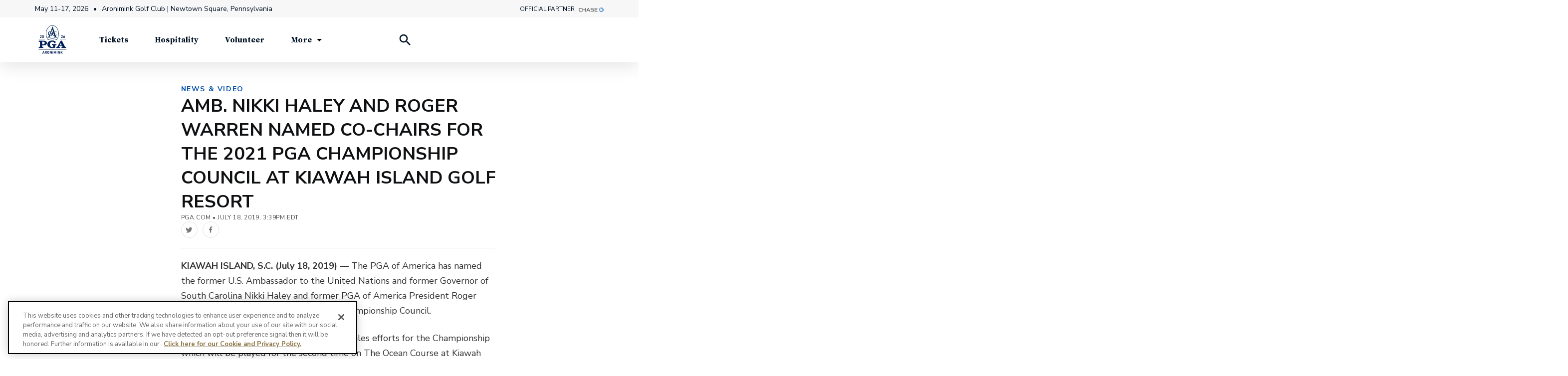

--- FILE ---
content_type: text/html;charset=UTF-8
request_url: https://www.pgachampionship.com/news-media/amb-nikki-haley-and-roger-warren-named-co-chairs-for-the-2021-pga-championship-council-at-kiawah-island-golf-resort
body_size: 28659
content:
<!DOCTYPE html>
<html class="ArticlePage" lang="en-US">
    <head>
    
        
            <!-- OneTrust Cookies Consent Notice start for www.pgachampionship.com -->
            <script src="https://cdn.cookielaw.org/scripttemplates/otSDKStub.js" rel="preconnect" type="text/javascript" charset="UTF-8" data-domain-script="fc392a10-4c51-4d69-800e-7df60f47e9dc" ></script>
            <script type="text/javascript">
            function OptanonWrapper() { }
            </script>
            <!-- OneTrust Cookies Consent Notice end for www.pgachampionship.com -->
        
    

    <meta charset="UTF-8">

    
    <meta property="og:title" content="AMB. NIKKI HALEY AND ROGER WARREN NAMED CO-CHAIRS FOR THE 2021 PGA CHAMPIONSHIP COUNCIL AT KIAWAH ISLAND GOLF RESORT">

    <meta property="og:url" content="https://www.pgachampionship.com/news-media/amb-nikki-haley-and-roger-warren-named-co-chairs-for-the-2021-pga-championship-council-at-kiawah-island-golf-resort">


    <meta property="og:description" content="KIAWAH ISLAND, S.C.">

    <meta property="og:site_name" content="PGA Championship ">



    <meta property="og:type" content="article">

    <meta property="article:author" content="">

    <meta property="article:published_time" content="2019-07-18T19:39:59.325">

    <meta property="article:modified_time" content="2020-07-15T23:20:56.83">

    <meta property="article:section" content="News &amp; Video">

    
    <meta name="twitter:card" content="summary_large_image"/>
    
    
    
    
    <meta name="twitter:description" content="KIAWAH ISLAND, S.C."/>
    
    

    
    
    <meta name="twitter:site" content="@PGAChampionship"/>
    
    
    
    <meta name="twitter:title" content="AMB. NIKKI HALEY AND ROGER WARREN NAMED CO-CHAIRS FOR THE 2021 PGA CHAMPIONSHIP COUNCIL AT KIAWAH ISLAND GOLF RESORT"/>
    

    <meta property="fb:app_id" content="247889419706151">


    <style data-cssvarsponyfill="true">
        :root {
  
  --primaryColor1: #00205B; 
  --primaryColor2: #001123; 
  --primaryColor3: #AF9157; 

  --accentColor1: #CF4520; 
  --accentColor2: #0077C8; 
  --accentColor3: #FFBE00; 
  --accentColor4: #C81414; 

  --neutralColor1: #6A6A6A; 
  --neutralColor2: #9E9E9E; 
  --neutralColor3: #D8D8D8; 

  --primaryColor4: #797979; 
  --primaryColor5: #E0E0E0; 
  --primaryColor6: #F7F7F7; 
  --primaryColor7: #836F50; 
  --primaryColor8: #00234B; 
  --primaryColor9: #F5F7FA; 
  --primaryColor10: #043362; 

  
  --supportingColor1: #313131; 
  --supportingColor2: #0F1012; 
  --supportingColor3: #474747; 
  --supportingColor4: #004EAB; 
  --supportingColor5: #E4E4E4; 
  --supportingColor6: #D2451E; 
  --supportingColor7: #DE1717; 
  


  --headerBgBottomColor: #00205b;
  --headerTextColor: #252525;
  --footerBgColor: #001529;
  --footerTextColor: #ffffff;
  --siteBgColor: #ffffff;

  --buttonColor: var(--primaryColor1);
  --buttonHoverColor: #0011230d;
  --buttonTextColor: var(--primaryColor1);

  --tileColor: #836f50;

  --hyperlinkTextColor: var(--accentColor2);

  --currentNavItemColor: var(--accentColor2);

  --leaderboardTableHeadColor: #00205B;
  --leaderboardOverallScoreBgColor: var(--accentColor1);
  --leaderboardGraphColor: #004EAB;
  --leaderboardBgColor: #00205b;
  --leaderboardTextColor: #FFFFFF;
  --leaderboardMediaIconColor: #ffffff;
  --leaderboardBorderColor: rgba(255,255,255,0.16);
  --favoriteStarColor: var(--primaryColor3);
  --fixedNavItemBgColor: #0077c8;
  --leaderboardButtonColor: var(--primaryColor1);
  --leaderboardLegendNotationEagle: var(--primaryColor3);
  --leaderboardLegendNotationBirdie: var(--primaryColor3);
  --leaderboardLegendNotationBogey: var(--primaryColor1);
  --leaderboardLegendNotationDouble: var(--primaryColor1);
  --leaderboardUnderParColor: var(--accentColor1);
  --leaderboardTickerCtaColor: #00205b;
  --iframeSponserBgColor: #006039;
  --teeTimeToggleBgColor: #075D3A;
  --activeRoundColor: var(--primaryColor3);
  --holeParYdsScorecardColor: #00205B;
  --scoreScorecardColor: #8A7242;
}
    </style>

    
        <link data-cssvarsponyfill="true" class="Webpack-css" rel="stylesheet" href="https://pgachampionship.brightspotcdn.com/resource/00000170-1b62-d291-adff-7b778db40000/styleguide/All.min.ad7d02ab573119de35997c350a2df5e9.gz.css">
    

    <style>@media only screen and (min-width: 1440px) {\n .TrendingPlayer-lastName { font-size: 2.5rem; }\n}","_id":"00000173-c62d-d803-a77f-fe3fdd8e0000</style>
<style>body .CookieNotification { z-index: 2150000000; }</style>
<style>.PlayoffModule { margin-top: 20px; }</style>
<style>@media only screen and (min-width:768px) {\n [data-background-color].Container {\n padding-bottom: 1px;\n }\n}</style>
<style>.LeaderboardModule .PgaTourShotTracker {
  --base-white: #ffffff;
  --base-grey: #949494;
  --secondary-text-color: #d0d0ce;
  --shot-tracker-font-family: 'Nunito Sans';
  --tracker-hole-switcher-display: none;
  --tracker-hole-info-display: none;
  --tracker-last-shot-text-display: #FFFFFF;
  /*PGA Championship*/
  --primary-color: #00205b;
  --player-stroke-penalty-color: #63666a;
  --player-stroke-penalty-text-color: #ffffff;
}
</style>


    <meta name="viewport" content="width=device-width, initial-scale=1, minimum-scale=1, maximum-scale=5"><title>Haley, Warren are 2021 PGA Champ Council Co-Chairs | PGA Championship</title><meta name="description" content="KIAWAH ISLAND, S.C."><link rel="canonical" href="https://www.pgachampionship.com/news-media/amb-nikki-haley-and-roger-warren-named-co-chairs-for-the-2021-pga-championship-council-at-kiawah-island-golf-resort"><meta name="brightspot.contentId" content="00000170-15cd-dac1-adf7-95df1e310000"><link rel="apple-touch-icon"sizes="180x180"href="/apple-touch-icon.png"><link rel="icon"type="image/png"href="/favicon-144x144.png"><link rel="icon"type="image/png"href="/favicon-96x96.png"><link rel="icon"type="image/png"href="/favicon-48x48.png"><link rel="icon"type="image/png"href="/favicon-32x32.png"><link rel="icon"type="image/png"href="/favicon-16x16.png">
    <script type="application/ld+json">{"@context":"https://schema.org","@graph":[{"@type":"Organization","@id":"https://www.pgachampionship.com/#organization","logo":[{"@type":"ImageObject","height":60,"@id":"https://www.pgachampionship.com/#logo","url":"https://pgachampionship.brightspotcdn.com/dims4/default/286413f/2147483647/strip/true/crop/1201x1200+0+0/resize/60x60!/quality/90/?url=http%3A%2F%2Fgolf-brightspot.s3.us-east-1.amazonaws.com%2Fpga%2F62%2F4c%2Fb5e7ce2947d6b717691dfb647f33%2F26ch-aron-4c.png","width":60}],"name":"PGA Championship ","sameAs":["https://www.facebook.com/pgachampionship","https://www.instagram.com/pgachampionship/","https://twitter.com/PGAChampionship"],"url":"https://www.pgachampionship.com"},{"@type":"WebSite","@id":"https://www.pgachampionship.com/#website","name":"PGA Championship ","publisher":{"@id":"https://www.pgachampionship.com/#organization"},"url":"https://www.pgachampionship.com"},{"@type":"WebPage","publisher":{"@id":"https://www.pgachampionship.com#organization"},"description":"KIAWAH ISLAND, S.C.","dateModified":"2020-07-15T23:20:56.830Z","datePublished":"2019-07-18T19:39:59.325Z","headline":"Haley, Warren are 2021 PGA Champ Council Co-Chairs","@id":"https://www.pgachampionship.com/news-media/amb-nikki-haley-and-roger-warren-named-co-chairs-for-the-2021-pga-championship-council-at-kiawah-island-golf-resort#webpage","isPartOf":{"@id":"https://www.pgachampionship.com/#website"},"about":[{"@type":"SportsEvent","description":"Follow the action at the 2025 PGA Championship at Quail Hollow Club, Charlotte, North Carolina, May 12-18. Find championship information including news, scoring, videos, photos and player profiles and ticketing information.","endDate":"Sun May 17 23:59:00 EDT 2026","eventAttendanceMode":"https://schema.org/OfflineEventAttendanceMode","organizer":{"@id":"https://www.pgachampionship.com/#organization"},"eventStatus":"https://schema.org/EventScheduled","@id":"https://www.pgachampionship.com/#event","image":[{"@type":"ImageObject","caption":"Hole 18","height":5304,"@id":"https://pgachampionship.brightspotcdn.com/58/11/1bdf2cd04d5f90747264ad1bcb63/qhc-11-13-23-8180.jpg","url":"https://pgachampionship.brightspotcdn.com/58/11/1bdf2cd04d5f90747264ad1bcb63/qhc-11-13-23-8180.jpg","width":7952}],"location":[{"@type":"Place","address":[{"@type":"PostalAddress","addressCountry":[{"@type":"Country","name":"USA"}],"addressLocality":"Newtown Square","addressRegion":"PA"}],"name":"Aronimink Golf Club"}],"name":"PGA Championship","startDate":"Mon May 11 00:00:00 EDT 2026"}],"url":"https://www.pgachampionship.com/news-media/amb-nikki-haley-and-roger-warren-named-co-chairs-for-the-2021-pga-championship-council-at-kiawah-island-golf-resort","inLanguage":"en-US"},{"@type":"NewsArticle","articleSection":"https://www.pgachampionship.com/news-media","author":[{"@type":"Person","name":"PGA.COM"}],"dateModified":"2020-07-15T23:20:56.830Z","datePublished":"2019-07-18T19:39:59.325Z","description":"KIAWAH ISLAND, S.C.","headline":"Haley, Warren are 2021 PGA Champ Council Co-Chairs","isPartOf":{"@id":"https://www.pgachampionship.com/news-media/amb-nikki-haley-and-roger-warren-named-co-chairs-for-the-2021-pga-championship-council-at-kiawah-island-golf-resort#webpage"},"mainEntityOfPage":"https://www.pgachampionship.com/news-media/amb-nikki-haley-and-roger-warren-named-co-chairs-for-the-2021-pga-championship-council-at-kiawah-island-golf-resort#webpage","publisher":{"@id":"https://www.pgachampionship.com/#organization"},"speakable":{"@type":"SpeakableSpecification","cssSelector":[".ArticlePage-headline",".ArticlePage-articleBody"]},"url":"https://www.pgachampionship.com/news-media/amb-nikki-haley-and-roger-warren-named-co-chairs-for-the-2021-pga-championship-council-at-kiawah-island-golf-resort"}]}</script>

    <!-- this will add webcomponent polyfills based on browsers. As of 04/29/21 still needed for IE11 and Safari -->
    <script src="https://pgachampionship.brightspotcdn.com/resource/00000170-1b62-d291-adff-7b778db40000/webcomponents-loader/webcomponents-loader.ce44f83d1399e8dd41e607b70e0642c9.gz.js"></script>

    <script>
        /**
            This allows us to load the IE polyfills via feature detection so that they do not load
            needlessly in the browsers that do not need them. It also ensures they are loaded
            non async so that they load before the rest of our JS.
        */
        var head = document.getElementsByTagName('head')[0];
        if (!window.CSS || !window.CSS.supports || !window.CSS.supports('--fake-var', 0)) {
            var script = document.createElement('script');
            script.setAttribute('src', "https://pgachampionship.brightspotcdn.com/resource/00000170-1b62-d291-adff-7b778db40000/styleguide/util/IEPolyfills.da9ac71ae740c139afecafe353564956.gz.js");
            script.setAttribute('type', 'text/javascript');
            script.async = false;
            head.appendChild(script);
        }
    </script>
    

    <!--  Resource Path for Lazy Imports -->
    <script>
        window.resourceBaseUrl = 'https://pgachampionship.brightspotcdn.com/resource/webpack/'
    </script>

    
        <script src="https://pgachampionship.brightspotcdn.com/resource/00000170-1b62-d291-adff-7b778db40000/styleguide/All.min.b9f9f220ca0da9a8decc13429b092a82.gz.js" async></script>
    

    <!-- Begin FB Script -->
<script>
  window.fbAsyncInit = function() {
      FB.init({
          
              appId : '247889419706151',
          
          xfbml : true,
          version : 'v13.0'
      });
  };

  (function(d, s, id){
     var js, fjs = d.getElementsByTagName(s)[0];
     if (d.getElementById(id)) {return;}
     js = d.createElement(s); js.id = id;
     js.src = "//connect.facebook.net/en_US/sdk.js";
     fjs.parentNode.insertBefore(js, fjs);
   }(document, 'script', 'facebook-jssdk'));
</script>
<!-- End FB Script --><!-- Begin Google Tag Manager Script -->
<script>
  
    var pga = {'pageUrl': 'https://www.pgachampionship.com/news-media/amb-nikki-haley-and-roger-warren-named-co-chairs-for-the-2021-pga-championship-council-at-kiawah-island-golf-resort', 'app': false, 'articleAuthor': 'PGA.COM', 'articleTimestamp': '07/18/2019|03:39', 'articleTitle': 'Haley, Warren are 2021 PGA Champ Council Co-Chairs', 'business': 'PGA of America', 'contentSource': 'web', 'domain': 'https://www.pgachampionship.com', 'microsite': 'PGA Championship', 'pagecontenttype': 'article', 'pageName': 'Haley, Warren are 2021 PGA Champ Council Co-Chairs', 'pageTitle': 'Haley, Warren are 2021 PGA Champ Council Co-Chairs', 'platform': 'PC', 'siteSection': 'News &amp; Video', 'sport': 'Golf', 'tourName': 'PGA Championship', 'tourYear': '2025'}

  

  window.dataLayer = window.dataLayer || [];

  if (pga) {
      window.dataLayer.push(pga);
  }
</script>

<script>(function(w,d,s,l,i){w[l]=w[l]||[];w[l].push({'gtm.start':
        new Date().getTime(),event:'gtm.js'});var f=d.getElementsByTagName(s)[0],
        j=d.createElement(s),dl=l!='dataLayer'?'&l='+l:'';j.async=true;j.src=
        'https://www.googletagmanager.com/gtm.js?id='+i+dl;f.parentNode.insertBefore(j,f);
})(window,document,'script','dataLayer','GTM-MGPHG2F');</script>
<!-- End Google Tag Manager Script --><!-- Begin Google Ad Manager (DFP) Script -->
<script async="async" src="https://www.googletagservices.com/tag/js/gpt.js"></script>

<script type="text/javascript">
    // Google tag setup
    var googletag = googletag || {};
    googletag.cmd = googletag.cmd || [];

    googletag.cmd.push(function () {
        googletag.pubads().enableSingleRequest()
        googletag.pubads().enableAsyncRendering()
        googletag.pubads().disableInitialLoad()
        googletag.enableServices()
    })

    // setup of ad slots
    var dfpAdSlotsObject = {}
    var dfpAdSlots = []
    var staticAdSlots = []
</script>
<!-- End Google Ad Manager (DFP) Script --><script src="https://www.lightboxcdn.com/vendor/ef302255-ad06-4439-b80f-81ecd804e636/lightbox_inline.js" async></script>


    <link rel="preconnect" href="https://fonts.googleapis.com">
    <link rel="preconnect" href="https://fonts.gstatic.com" crossorigin>
    <link href="https://fonts.googleapis.com/css2?family=Nunito+Sans:ital,wght@0,400;0,600;0,700;1,400&family=Roboto+Condensed:wght@400;700&family=Source+Serif+Pro:ital,wght@0,600;0,700;1,600&display=swap" rel="stylesheet">
    
        
    
</head>


    <body class="Page-body"
         data-upnext-percent="75" data-search-api="/api/typeahead/player"
        data-header-iframe>
        
        <!-- Putting icons here, so we don't have to include in a bunch of -body hbs's -->
<svg xmlns="http://www.w3.org/2000/svg" style="display:none" id="iconsMap">
    <symbol id="play-overlay" viewBox="0 0 50 47">
        <g fill="none" fillRule="evenodd">
          <rect
            fill="#FFF"
            opacity="0.9"
            transform="matrix(-1 0 0 1 50 0)"
            width="50"
            height="47"
            rx="8"
          />
          <path d="M29.543 22.64l-8.034-4.748a1 1 0 00-1.509.86v9.496a1 1 0 001.509.86l8.034-4.747a1 1 0 000-1.722z" fill="#000000"/>
        </g>
    </symbol>

    <symbol id="star-active" viewBox="0 0 24 22">
        <g stroke="none" stroke-width="1" fill="none" fill-rule="evenodd">
            <g transform="translate(-180.000000, -694.000000)" fill="var(--favoriteStarColor)" stroke="var(--favoriteStarColor)">
                <g transform="translate(180.000000, 694.000000)">
                    <path d="M12,1.12977573 L15.1946788,7.60290192 L22.3381976,8.64091597 L17.1690988,13.679542 L18.3893575,20.7941962 L12,17.4351121 L5.61064249,20.7941962 L6.83090119,13.679542 L1.66180238,8.64091597 L8.80532124,7.60290192 L12,1.12977573 Z"></path>
                </g>
            </g>
        </g>
    </symbol>

    <symbol id="star-inactive" viewBox="0 0 24 23">
    <g stroke="none" stroke-width="1" fill="none" fill-rule="evenodd">
        <g transform="translate(-180.000000, -692.000000)" stroke="currentColor">
            <g transform="translate(180.000000, 692.500000)">
                <path d="M12,1.12977573 L15.1946788,7.60290192 L22.3381976,8.64091597 L17.1690988,13.679542 L18.3893575,20.7941962 L12,17.4351121 L5.61064249,20.7941962 L6.83090119,13.679542 L1.66180238,8.64091597 L8.80532124,7.60290192 L12,1.12977573 Z"></path>
            </g>
        </g>
    </g>
    </symbol>

    <symbol id="mono-icon-facebook" viewBox="0 0 10 19">
        <path fill-rule="evenodd" d="M2.707 18.25V10.2H0V7h2.707V4.469c0-1.336.375-2.373 1.125-3.112C4.582.62 5.578.25 6.82.25c1.008 0 1.828.047 2.461.14v2.848H7.594c-.633 0-1.067.14-1.301.422-.188.235-.281.61-.281 1.125V7H9l-.422 3.2H6.012v8.05H2.707z"></path>
    </symbol>
    <symbol id="mono-icon-instagram" viewBox="0 0 17 17">
        <g>
            <path fill-rule="evenodd" d="M8.281 4.207c.727 0 1.4.182 2.022.545a4.055 4.055 0 0 1 1.476 1.477c.364.62.545 1.294.545 2.021 0 .727-.181 1.4-.545 2.021a4.055 4.055 0 0 1-1.476 1.477 3.934 3.934 0 0 1-2.022.545c-.726 0-1.4-.182-2.021-.545a4.055 4.055 0 0 1-1.477-1.477 3.934 3.934 0 0 1-.545-2.021c0-.727.182-1.4.545-2.021A4.055 4.055 0 0 1 6.26 4.752a3.934 3.934 0 0 1 2.021-.545zm0 6.68a2.54 2.54 0 0 0 1.864-.774 2.54 2.54 0 0 0 .773-1.863 2.54 2.54 0 0 0-.773-1.863 2.54 2.54 0 0 0-1.864-.774 2.54 2.54 0 0 0-1.863.774 2.54 2.54 0 0 0-.773 1.863c0 .727.257 1.348.773 1.863a2.54 2.54 0 0 0 1.863.774zM13.45 4.03c-.023.258-.123.48-.299.668a.856.856 0 0 1-.65.281.913.913 0 0 1-.668-.28.913.913 0 0 1-.281-.669c0-.258.094-.48.281-.668a.913.913 0 0 1 .668-.28c.258 0 .48.093.668.28.187.188.281.41.281.668zm2.672.95c.023.656.035 1.746.035 3.269 0 1.523-.017 2.62-.053 3.287-.035.668-.134 1.248-.298 1.74a4.098 4.098 0 0 1-.967 1.53 4.098 4.098 0 0 1-1.53.966c-.492.164-1.072.264-1.74.3-.668.034-1.763.052-3.287.052-1.523 0-2.619-.018-3.287-.053-.668-.035-1.248-.146-1.74-.334a3.747 3.747 0 0 1-1.53-.931 4.098 4.098 0 0 1-.966-1.53c-.164-.492-.264-1.072-.299-1.74C.424 10.87.406 9.773.406 8.25S.424 5.63.46 4.963c.035-.668.135-1.248.299-1.74.21-.586.533-1.096.967-1.53A4.098 4.098 0 0 1 3.254.727c.492-.164 1.072-.264 1.74-.3C5.662.394 6.758.376 8.281.376c1.524 0 2.62.018 3.287.053.668.035 1.248.135 1.74.299a4.098 4.098 0 0 1 2.496 2.496c.165.492.27 1.078.317 1.757zm-1.687 7.91c.14-.399.234-1.032.28-1.899.024-.515.036-1.242.036-2.18V7.689c0-.961-.012-1.688-.035-2.18-.047-.89-.14-1.524-.281-1.899a2.537 2.537 0 0 0-1.512-1.511c-.375-.14-1.008-.235-1.899-.282a51.292 51.292 0 0 0-2.18-.035H7.72c-.938 0-1.664.012-2.18.035-.867.047-1.5.141-1.898.282a2.537 2.537 0 0 0-1.512 1.511c-.14.375-.234 1.008-.281 1.899a51.292 51.292 0 0 0-.036 2.18v1.125c0 .937.012 1.664.036 2.18.047.866.14 1.5.28 1.898.306.726.81 1.23 1.513 1.511.398.141 1.03.235 1.898.282.516.023 1.242.035 2.18.035h1.125c.96 0 1.687-.012 2.18-.035.89-.047 1.523-.141 1.898-.282.726-.304 1.23-.808 1.512-1.511z"></path>
        </g>
    </symbol>
    <symbol viewBox="0 0 46 46" id="icon-share-email">
        <g id="Desktop">
            <g id="Article" transform="translate(-99.000000, -427.000000)">
                <g id="Group-9" transform="translate(100.000000, 428.000000)">
                    <path d="M28.7204241,16.0625 C29.1188636,16.0625 29.4704226,16.2148422 29.7751116,16.5195312 C30.0798006,16.8242203 30.2321429,17.1757793 30.2321429,17.5742188 L30.2321429,26.9257812 C30.2321429,27.3242207 30.0798006,27.6757797 29.7751116,27.9804688 C29.4704226,28.2851578 29.1188636,28.4375 28.7204241,28.4375 L15.9938616,28.4375 C15.5954221,28.4375 15.2438631,28.2851578 14.9391741,27.9804688 C14.6344851,27.6757797 14.4821429,27.3242207 14.4821429,26.9257812 L14.4821429,17.5742188 C14.4821429,17.1757793 14.6344851,16.8242203 14.9391741,16.5195312 C15.2438631,16.2148422 15.5954221,16.0625 15.9938616,16.0625 L28.7204241,16.0625 Z" id=""></path>
                    <polygon id="Path" points="28.5446429 19.2617188 22.3571429 23.375 16.1696429 19.2617188 16.1696429 17.75 22.3571429 21.8632812 28.5446429 17.75" fill="currentColor"></polygon>
                </g>
            </g>
        </g>
    </symbol>
    <symbol id="mono-icon-linkedin" viewBox="0 0 16 17">
        <g fill-rule="evenodd">
            <path d="M3.734 16.125H.464V5.613h3.27zM2.117 4.172c-.515 0-.96-.188-1.336-.563A1.825 1.825 0 0 1 .22 2.273c0-.515.187-.96.562-1.335.375-.375.82-.563 1.336-.563.516 0 .961.188 1.336.563.375.375.563.82.563 1.335 0 .516-.188.961-.563 1.336-.375.375-.82.563-1.336.563zM15.969 16.125h-3.27v-5.133c0-.844-.07-1.453-.21-1.828-.259-.633-.762-.95-1.512-.95s-1.278.282-1.582.845c-.235.421-.352 1.043-.352 1.863v5.203H5.809V5.613h3.128v1.442h.036c.234-.469.609-.856 1.125-1.16.562-.375 1.218-.563 1.968-.563 1.524 0 2.59.48 3.2 1.441.468.774.703 1.97.703 3.586v5.766z"></path>
        </g>
    </symbol>

    <symbol id="mono-icon-pinterest" viewBox="0 0 512 512">
        <g>
            <path d="M256,32C132.3,32,32,132.3,32,256c0,91.7,55.2,170.5,134.1,205.2c-0.6-15.6-0.1-34.4,3.9-51.4
                c4.3-18.2,28.8-122.1,28.8-122.1s-7.2-14.3-7.2-35.4c0-33.2,19.2-58,43.2-58c20.4,0,30.2,15.3,30.2,33.6
                c0,20.5-13.1,51.1-19.8,79.5c-5.6,23.8,11.9,43.1,35.4,43.1c42.4,0,71-54.5,71-119.1c0-49.1-33.1-85.8-93.2-85.8
                c-67.9,0-110.3,50.7-110.3,107.3c0,19.5,5.8,33.3,14.8,43.9c4.1,4.9,4.7,6.9,3.2,12.5c-1.1,4.1-3.5,14-4.6,18
                c-1.5,5.7-6.1,7.7-11.2,5.6c-31.3-12.8-45.9-47-45.9-85.6c0-63.6,53.7-139.9,160.1-139.9c85.5,0,141.8,61.9,141.8,128.3
                c0,87.9-48.9,153.5-120.9,153.5c-24.2,0-46.9-13.1-54.7-27.9c0,0-13,51.6-15.8,61.6c-4.7,17.3-14,34.5-22.5,48
                c20.1,5.9,41.4,9.2,63.5,9.2c123.7,0,224-100.3,224-224C480,132.3,379.7,32,256,32z"></path>
        </g>
    </symbol>
    <symbol id="mono-icon-tumblr" viewBox="0 0 512 512">
        <g>
            <path d="M321.2,396.3c-11.8,0-22.4-2.8-31.5-8.3c-6.9-4.1-11.5-9.6-14-16.4c-2.6-6.9-3.6-22.3-3.6-46.4V224h96v-64h-96V48h-61.9
                c-2.7,21.5-7.5,44.7-14.5,58.6c-7,13.9-14,25.8-25.6,35.7c-11.6,9.9-25.6,17.9-41.9,23.3V224h48v140.4c0,19,2,33.5,5.9,43.5
                c4,10,11.1,19.5,21.4,28.4c10.3,8.9,22.8,15.7,37.3,20.5c14.6,4.8,31.4,7.2,50.4,7.2c16.7,0,30.3-1.7,44.7-5.1
                c14.4-3.4,30.5-9.3,48.2-17.6v-65.6C363.2,389.4,342.3,396.3,321.2,396.3z"></path>
        </g>
    </symbol>
    <symbol id="mono-icon-twitter" viewBox="0 0 19 16">
        <g>
            <path fill-rule="evenodd" d="M16.48 4.594c.024.094.036.246.036.457 0 1.687-.41 3.316-1.23 4.887-.845 1.664-2.028 2.988-3.552 3.972-1.664 1.102-3.574 1.652-5.73 1.652-2.063 0-3.95-.55-5.66-1.652.258.024.55.035.879.035 1.71 0 3.246-.527 4.605-1.582-.82 0-1.54-.24-2.162-.72a3.671 3.671 0 0 1-1.283-1.811c.234.023.457.035.668.035.328 0 .656-.035.984-.105a3.72 3.72 0 0 1-2.11-1.301 3.54 3.54 0 0 1-.843-2.32v-.07a3.475 3.475 0 0 0 1.652.492A4.095 4.095 0 0 1 1.54 5.227a3.546 3.546 0 0 1-.457-1.776c0-.644.176-1.26.527-1.845a10.18 10.18 0 0 0 3.358 2.742 10.219 10.219 0 0 0 4.236 1.125 5.124 5.124 0 0 1-.07-.844c0-.656.164-1.272.492-1.846a3.613 3.613 0 0 1 1.336-1.353 3.565 3.565 0 0 1 1.828-.492c.54 0 1.037.105 1.494.316.457.21.861.492 1.213.844a7.51 7.51 0 0 0 2.356-.88c-.282.868-.82 1.548-1.618 2.04a7.93 7.93 0 0 0 2.11-.598 8.114 8.114 0 0 1-1.864 1.934z"></path>

        </g>
    </symbol>
    <symbol id="mono-icon-youtube" viewBox="0 0 512 512">
        <g>
            <path fill-rule="evenodd" d="M508.6,148.8c0-45-33.1-81.2-74-81.2C379.2,65,322.7,64,265,64c-3,0-6,0-9,0s-6,0-9,0c-57.6,0-114.2,1-169.6,3.6
                c-40.8,0-73.9,36.4-73.9,81.4C1,184.6-0.1,220.2,0,255.8C-0.1,291.4,1,327,3.4,362.7c0,45,33.1,81.5,73.9,81.5
                c58.2,2.7,117.9,3.9,178.6,3.8c60.8,0.2,120.3-1,178.6-3.8c40.9,0,74-36.5,74-81.5c2.4-35.7,3.5-71.3,3.4-107
                C512.1,220.1,511,184.5,508.6,148.8z M207,353.9V157.4l145,98.2L207,353.9z"></path>
        </g>
    </symbol>
    <symbol id="icon-magnify" viewBox="0 0 14 14">
        <path d="M10.2865 8.67653H9.69881L9.49053 8.47569C10.2195 7.6277 10.6584 6.52679 10.6584 5.32919C10.6584 2.65875 8.49376 0.494141 5.82333 0.494141C3.1529 0.494141 0.988281 2.65875 0.988281 5.32919C0.988281 7.99962 3.1529 10.1642 5.82333 10.1642C7.02093 10.1642 8.12184 9.72536 8.96983 8.99639L9.17067 9.20467V9.79231L12.8899 13.5041L13.9983 12.3958L10.2865 8.67653ZM5.82333 8.67653C3.97113 8.67653 2.47599 7.18138 2.47599 5.32919C2.47599 3.47699 3.97113 1.98185 5.82333 1.98185C7.67553 1.98185 9.17067 3.47699 9.17067 5.32919C9.17067 7.18138 7.67553 8.67653 5.82333 8.67653Z" fill="currentColor"/>
    </symbol>
    <symbol id="burger-menu" viewBox="0 0 25 17">
        <line y1="8.5" x2="25" y2="8.5" stroke="currentColor"/>
        <line y1="16.5" x2="25" y2="16.5" stroke="currentColor"/>
        <line y1="0.5" x2="25" y2="0.5" stroke="currentColor"/>
    </symbol>
    <symbol id="close-x" viewBox="0 0 18 18">
        <path d="M17 1L1 17" stroke="currentColor"/>
        <path d="M1 1L17 17" stroke="currentColor"/>
    </symbol>
    <symbol id="close-x-2" viewBox="0 0 16 16">
        <path d="M14.6666 1.33301L1.33337 14.6663" stroke="currentColor" stroke-width="2" stroke-linecap="round"/>
        <path d="M1.33337 1.33366L14.6666 14.667" stroke="currentColor" stroke-width="2" stroke-linecap="round" stroke-linejoin="round"/>
    </symbol>
    <symbol id="chevron" viewBox="0 0 100 100">
        <g>
            <path d="M22.4566257,37.2056786 L-21.4456527,71.9511488 C-22.9248661,72.9681457 -24.9073712,72.5311671 -25.8758148,70.9765924 L-26.9788683,69.2027424 C-27.9450684,67.6481676 -27.5292733,65.5646602 -26.0500598,64.5484493 L20.154796,28.2208967 C21.5532435,27.2597011 23.3600078,27.2597011 24.759951,28.2208967 L71.0500598,64.4659264 C72.5292733,65.4829232 72.9450684,67.5672166 71.9788683,69.1217913 L70.8750669,70.8956413 C69.9073712,72.4502161 67.9241183,72.8848368 66.4449048,71.8694118 L22.4566257,37.2056786 Z" id="Transparent-Chevron" transform="translate(22.500000, 50.000000) rotate(90.000000) translate(-22.500000, -50.000000) "></path>
        </g>
    </symbol>
    <symbol id="chevron-right" viewBox="0 0 30 30">
        <path fill-rule="evenodd" clip-rule="evenodd" d="M12.2299 8.10344C12.7012 7.63219 13.4624 7.63219 13.9337 8.10344L19.4799 13.6497C19.9512 14.1209 19.9512 14.8822 19.4799 15.3534L13.9337 20.8997C13.4624 21.3709 12.7012 21.3709 12.2299 20.8997C11.7587 20.4284 11.7587 19.6672 12.2299 19.1959L16.9183 14.4955L12.2299 9.80719C11.7587 9.33594 11.7708 8.5626 12.2299 8.10344Z" fill="currentColor"/>
    </symbol>
    <symbol id="chevron-left" viewBox="0 0 30 30">
        <path fill-rule="evenodd" clip-rule="evenodd" d="M18.9784 8.10344C18.5072 7.63219 17.7459 7.63219 17.2747 8.10344L11.7284 13.6497C11.2572 14.1209 11.2572 14.8822 11.7284 15.3534L17.2747 20.8997C17.7459 21.3709 18.5072 21.3709 18.9784 20.8997C19.4497 20.4284 19.4497 19.6672 18.9784 19.1959L14.2901 14.4955L18.9784 9.80719C19.4497 9.33594 19.4376 8.5626 18.9784 8.10344Z" fill="currentColor"/>
    </symbol>
    <symbol id="filter-2" viewBox="0 0 24 20">
        <path d="M0.846153846,3.27228253 L12.8377404,3.27228253 C13.1965384,4.25270234 14.1552937,4.90807435 15.2307692,4.90807435 C16.3062447,4.90807435 17.2650001,4.25270234 17.6237981,3.27228253 L21.1538462,3.27228253 C21.621164,3.27228253 22,2.9059416 22,2.45403717 C22,2.00213274 21.621164,1.63579182 21.1538462,1.63579182 L17.6237981,1.63579182 C17.2650001,0.655372012 16.3062447,1.86047453e-13 15.2307692,1.86047453e-13 C14.1552937,1.86047453e-13 13.1965384,0.655372012 12.8377404,1.63579182 L0.846153846,1.63579182 C0.378835981,1.63579182 0,2.00213274 0,2.45403717 C0,2.9059416 0.378835981,3.27228253 0.846153846,3.27228253 Z"></path>
        <path d="M21.1538462,14.7277175 L17.6237981,14.7277175 C17.2650001,13.7472977 16.3062447,13.0919257 15.2307692,13.0919257 C14.1552937,13.0919257 13.1965384,13.7472977 12.8377404,14.7277175 L0.846153846,14.7277175 C0.378835981,14.7277175 0,15.0940584 0,15.5459628 C0,15.9978673 0.378835981,16.3642082 0.846153846,16.3642082 L12.8377404,16.3642082 C13.1965384,17.344628 14.1552937,18 15.2307692,18 C16.3062447,18 17.2650001,17.344628 17.6237981,16.3642082 L21.1538462,16.3642082 C21.621164,16.3642082 22,15.9978673 22,15.5459628 C22,15.0940584 21.621164,14.7277175 21.1538462,14.7277175 L21.1538462,14.7277175 Z"></path>
        <path d="M21.1538462,8.18175465 L9.16225962,8.18175465 C8.80346159,7.20133484 7.84470626,6.54596283 6.76923077,6.54596283 C5.69375528,6.54596283 4.73499995,7.20133484 4.37620192,8.18175465 L0.846153846,8.18175465 C0.378835981,8.18175465 0,8.54809557 0,9 C0,9.45190443 0.378835981,9.81824535 0.846153846,9.81824535 L4.37620192,9.81824535 C4.73499995,10.7986652 5.69375528,11.4540372 6.76923077,11.4540372 C7.84470626,11.4540372 8.80346159,10.7986652 9.16225962,9.81824535 L21.1538462,9.81824535 C21.621164,9.81824535 22,9.45190443 22,9 C22,8.54809557 21.621164,8.18175465 21.1538462,8.18175465 Z"></path>
    </symbol>
    <symbol id="chevron-down" viewBox="0 0 7 5">
        <g>
            <g transform="translate(-245.000000, -1311.000000)">
                <path d="M245.048833,1312.07537 L247.999201,1315.65418 C248.08307,1315.75643 248.23932,1315.75643 248.324339,1315.65418 L251.274706,1312.07537 C251.387298,1311.93865 251.290791,1311.7307 251.112712,1311.7307 L245.210828,1311.7307 C245.032749,1311.7307 244.935092,1311.9375 245.048833,1312.07537 Z" id="Path"></path>
            </g>
        </g>
    </symbol>

    <symbol id="chevron-up" viewBox="0 0 7 5">
        <g>
            <g transform="translate(-245.000000, -1152.000000)">
                <path d="M245.048833,1153.07537 L247.999201,1156.65418 C248.08307,1156.75643 248.23932,1156.75643 248.324339,1156.65418 L251.274706,1153.07537 C251.387298,1152.93865 251.290791,1152.7307 251.112712,1152.7307 L245.210828,1152.7307 C245.032749,1152.7307 244.935092,1152.9375 245.048833,1153.07537 Z" id="Path" transform="translate(248.161517, 1154.730785) scale(1, -1) translate(-248.161517, -1154.730785) "></path>
            </g>
        </g>
    </symbol>

    <symbol id="liveblog-data" viewBox="0 0 20 19">
        <g>
            <g transform="translate(-907.000000, -953.000000)">
                <image id="unnamed-copy" x="907" y="952" width="20" height="20" xlink:href="[data-uri]"></image>
            </g>
        </g>
    </symbol>

    <symbol id="liveblog-roarfeed" viewBox="0 0 26 21">
        <g>
            <g transform="translate(-907.000000, -657.000000)">
                <g  transform="translate(907.000000, 657.000000)">
                    <path d="M25.7793103,15.387931 L21.8327586,0.398275862 C21.7603448,0.10862069 21.4344828,-1.38777878e-16 21.1810345,0.144827586 L0.470689655,12.5275862 C0.325862069,12.6362069 0.217241379,12.8172414 0.289655172,12.9982759 L1.44827586,17.7051724 C1.48448276,17.9224138 1.70172414,18.0310345 1.91896552,18.0310345 L6.19137931,17.6327586 C6.37241379,17.6327586 6.55344828,17.7051724 6.62586207,17.8862069 C6.87931034,18.5741379 7.3137931,19.1896552 7.89310345,19.6965517 C8.76206897,20.4568966 9.88448276,20.8913793 11.0431034,20.8913793 C11.1517241,20.8913793 11.2241379,20.8913793 11.3327586,20.8913793 C12.6,20.8189655 13.7586207,20.2396552 14.5913793,19.2982759 C15.1706897,18.6465517 15.5327586,17.8862069 15.6775862,17.0896552 C15.7137931,16.9086207 15.8948276,16.7637931 16.0758621,16.7637931 L25.4172414,15.9310345 C25.6706897,15.8948276 25.8517241,15.6413793 25.7793103,15.387931 Z M13.4689655,18.3568966 C12.8896552,19.0086207 12.0931034,19.4068966 11.2241379,19.4431034 C10.0655172,19.5155172 9.01551724,18.9724138 8.3637931,18.0672414 C8.18275862,17.8137931 8.3637931,17.4155172 8.68965517,17.3793103 L13.5775862,16.9448276 C13.9034483,16.9086207 14.1568966,17.2706897 14.012069,17.5603448 C13.8672414,17.85 13.6862069,18.1396552 13.4689655,18.3568966 Z" id="Shape"></path>
                </g>
            </g>
        </g>
    </symbol>

    <symbol id="liveblog-holein1" viewBox="0 0 28 26">
        <g>
            <g transform="translate(-60.000000, -654.000000)" >
                <g transform="translate(60.000000, 654.000000)">
                    <path d="M19.8368182,22.1041364 L19.8368182,8.112 L28.0935909,4.58309091 L18.5374091,0.499318182 L18.5374091,1.59131818 L18.5374091,8.66804545 L18.5374091,22.1047273 C17.0749091,22.1969091 15.6076818,22.6129091 15.3896364,23.5477273 L15.3896364,23.4384091 L13.9779545,23.4384091 L13.9779545,24.1469091 L15.3896364,24.1469091 L15.3896364,24.0375909 C15.6401818,25.1118636 17.5411364,25.5012727 19.1874091,25.5012727 C20.9524545,25.5012727 23.0141364,25.0539545 23.0141364,23.7923636 C23.0135455,22.6832273 21.4210455,22.204 19.8368182,22.1041364 Z M19.8368182,6.69854545 L19.8368182,2.46822727 L24.7856818,4.58309091 L19.8368182,6.69854545 Z M18.5374091,23.4088636 L18.5374091,24.1752727 C17.7036364,24.1126364 17.108,23.9406818 16.8149091,23.7923636 C17.108,23.6440455 17.7036364,23.4715 18.5374091,23.4088636 Z M19.8368182,24.1752727 L19.8368182,23.4088636 C20.6705909,23.4715 21.2656364,23.6434545 21.5587273,23.7917727 C21.2662273,23.9406818 20.6705909,24.1126364 19.8368182,24.1752727 Z" id="Shape"></path>
                    <path d="M1.80227273,22.2601364 C0.957272727,22.2601364 0.270045455,22.9473636 0.270045455,23.7923636 C0.270045455,24.6373636 0.957272727,25.3245909 1.80227273,25.3245909 C2.52436364,25.3245909 3.12827273,24.8205455 3.289,24.1469091 L4.09618182,24.1469091 L4.09618182,23.4384091 L3.289,23.4384091 C3.12768182,22.7641818 2.52436364,22.2601364 1.80227273,22.2601364 Z M1.80227273,24.0245909 C1.67404545,24.0245909 1.56945455,23.92 1.56945455,23.7917727 C1.56945455,23.6635455 1.67404545,23.5589545 1.80227273,23.5589545 C1.9305,23.5589545 2.03509091,23.6635455 2.03509091,23.7917727 C2.03509091,23.92 1.9305,24.0245909 1.80227273,24.0245909 Z" id="Shape"></path>
                    <rect id="Rectangle" x="5.50786364" y="23.4378182" width="1.41168182" height="1"></rect>
                    <rect id="Rectangle" x="11.1545909" y="23.4378182" width="1.41168182" height="1"></rect>
                    <rect id="Rectangle" x="8.33122727" y="23.4378182" width="1.41227273" height="1"></rect>
                </g>
            </g>
        </g>
    </symbol>

    <symbol id="liveblog-scoring" viewBox="0 0 23 18" >
    <g>
        <g transform="translate(-907.000000, -324.000000)">
            <g transform="translate(907.000000, 324.000000)">
                <path d="M20.9483117,7.79246753 C20.9483117,7.79246753 18.7885714,6.51298701 14.34,6.59090909 C14.34,6.59090909 10.4979221,6.89116883 8.49558442,9.69480519 C8.49558442,9.69480519 7.53246753,10.9244156 5.45454545,11.5776623 L5.45454545,13.5075325 C5.97402597,13.5464935 6.59298701,13.8397403 6.59298701,14.2005195 C6.59298701,14.5875325 5.95636364,14.9012987 5.20987013,14.9012987 C4.46337662,14.9012987 3.78649351,14.5875325 3.78649351,14.2005195 C3.78649351,13.9363636 4.15584416,13.7090909 4.41558442,13.5893506 L4.41558442,11.78 C4.41558442,11.8254545 4.01584416,11.867013 3.77090909,11.8974026 C3.77090909,11.8974026 0.294545455,11.9976623 0.194095986,14.5005195 C0.194095986,14.5005195 0.108051948,16.7031169 3.61246753,17.6044156 C3.61246753,17.6044156 9.72727273,18.4054545 14.432987,16.9036364 C14.432987,16.9036364 21.7187013,15.1194805 22.747013,12.1690909 C23.0615584,11.1823377 23.3766234,8.95428571 20.9483117,7.79246753 Z" id="Path"></path>
                <polyline id="Path" points="5.71428571 0 5.71428571 14.025974 4.93506494 14.025974 4.93506494 0"></polyline>
                <path d="M5.71428571,0.779220779 L5.71428571,3.58727273 C5.71428571,3.58727273 7.44961039,4.13246753 9.22623377,2.88649351 C9.22623377,2.88649351 9.86753247,2.08545455 11.6015584,2.03532468 C11.6015584,2.03532468 10.7262338,0.958961039 7.82285714,1.45974026 C7.82285714,1.45974026 7.01324675,1.88519481 5.71454545,0.783896104" id="Path"></path>
            </g>
        </g>
    </g>
    </symbol>

    <symbol id="zoom-in-reverse"  viewBox="0 0 29 28">
        <g stroke="none" stroke-width="1" fill="none" fill-rule="evenodd">
            <g transform="translate(-951.000000, -775.000000)">
                <g transform="translate(951.000000, 775.000000)">
                    <rect fill="#000000" x="0" y="0" width="29" height="28" rx="2"></rect>
                    <g transform="translate(7.000000, 6.000000)">
                        <rect x="0" y="0" width="15" height="15"></rect>
                        <path d="M0.102599179,6.09439124 C0.102599179,7.75649795 0.779753762,9.25444596 1.84678523,10.3419973 C2.93433653,11.4295486 4.43228454,12.1067031 6.09439124,12.1067031 C7.55129959,12.1067031 8.90560876,11.5731874 9.93160055,10.7113543 L10.875513,11.6347469 C10.7729138,12.004104 10.875513,12.4145007 11.1422709,12.7017784 L13.0300958,14.5896033 C13.4610123,15 14.1586867,15 14.5896033,14.5896033 C15,14.1586867 15,13.4610123 14.5896033,13.0300958 L12.7017784,11.1422709 C12.4145007,10.875513 12.004104,10.7729138 11.6347469,10.875513 L10.7113543,9.93160055 C11.5731874,8.90560876 12.1067031,7.55129959 12.1067031,6.09439124 C12.1067031,4.43228454 11.4295486,2.93433653 10.3419973,1.84678523 C9.25444596,0.779753762 7.75649795,0.102599179 6.09439124,0.102599179 C4.43228454,0.102599179 2.93433653,0.779753762 1.84678523,1.84678523 C0.779753762,2.93433653 0.102599179,4.43228454 0.102599179,6.09439124 Z M5.56087551,3.91928865 C5.56087551,3.61149111 5.78659371,3.36525308 6.09439124,3.36525308 C6.40218878,3.36525308 6.64842681,3.61149111 6.64842681,3.91928865 L6.64842681,5.56087551 L8.26949384,5.56087551 C8.57729138,5.56087551 8.82352941,5.78659371 8.82352941,6.09439124 C8.82352941,6.40218878 8.57729138,6.64842681 8.26949384,6.64842681 L6.64842681,6.64842681 L6.64842681,8.26949384 C6.64842681,8.57729138 6.40218878,8.82352941 6.09439124,8.82352941 C5.78659371,8.82352941 5.56087551,8.57729138 5.56087551,8.26949384 L5.56087551,6.64842681 L3.91928865,6.64842681 C3.61149111,6.64842681 3.36525308,6.40218878 3.36525308,6.09439124 C3.36525308,5.78659371 3.61149111,5.56087551 3.91928865,5.56087551 L5.56087551,5.56087551 L5.56087551,3.91928865 Z" fill="#FFFFFF"></path>
                    </g>
                </g>
            </g>
        </g>
    </symbol>

    <symbol id="zoom-out-reverse" viewBox="0 0 29 28">
        <g stroke="none" stroke-width="1" fill="none" fill-rule="evenodd">
            <g transform="translate(-985.000000, -775.000000)">
                <g transform="translate(985.000000, 775.000000)">
                    <rect fill="#000000" x="0" y="0" width="29" height="28" rx="2"></rect>
                    <g transform="translate(7.000000, 6.000000)">
                        <rect x="0" y="0" width="15" height="15"></rect>
                        <path d="M0.102599179,6.09439124 C0.102599179,7.75649795 0.779753762,9.25444596 1.84678523,10.3419973 C2.93433653,11.4295486 4.43228454,12.1067031 6.09439124,12.1067031 C7.55129959,12.1067031 8.90560876,11.5731874 9.93160055,10.7113543 L10.875513,11.6347469 C10.7729138,12.004104 10.875513,12.4145007 11.1422709,12.7017784 L13.0300958,14.5896033 C13.4610123,15 14.1586867,15 14.5896033,14.5896033 C15,14.1586867 15,13.4610123 14.5896033,13.0300958 L12.7017784,11.1422709 C12.4145007,10.875513 12.004104,10.7729138 11.6347469,10.875513 L10.7113543,9.93160055 C11.5731874,8.90560876 12.1067031,7.55129959 12.1067031,6.09439124 C12.1067031,4.43228454 11.4295486,2.93433653 10.3419973,1.84678523 C9.25444596,0.779753762 7.75649795,0.102599179 6.09439124,0.102599179 C4.43228454,0.102599179 2.93433653,0.779753762 1.84678523,1.84678523 C0.779753762,2.93433653 0.102599179,4.43228454 0.102599179,6.09439124 Z" fill="#FFFFFF"></path>
                    </g>
                    <rect fill="#000000" x="10.2931509" y="11.5969839" width="5.6" height="1" rx="0.5"></rect>
                </g>
            </g>
        </g>
    </symbol>

    <symbol id="video-camera" viewBox="0 0 17 11">
        <g stroke="none" stroke-width="1" fill="none" fill-rule="evenodd">
            <g transform="translate(-313.000000, -999.000000)" fill="currentColor" fill-rule="nonzero">
                <g transform="translate(313.000000, 999.000000)">
                    <rect x="0" y="0.0485714286" width="12.8176531" height="9.96234694" rx="1.3877551"></rect>
                    <polygon points="13.8203061 2.80673469 13.8203061 7.2544898 17 9.08979592 17 0.971428571"></polygon>
                </g>
            </g>
        </g>
    </symbol>

    <symbol id="gallery-icon" viewBox="0 0 50 47">
        <g stroke="none" stroke-width="1" fill="none" fill-rule="evenodd">
            <g transform="translate(-1085.000000, -2939.000000)">
                <g transform="translate(943.000000, 2868.087617)">
                    <g transform="translate(142.000000, 70.912383)">
                        <rect fill="#FFFFFF" opacity="0.9" transform="translate(25.000000, 23.500000) scale(-1, 1) translate(-25.000000, -23.500000) " x="0" y="0" width="50" height="47" rx="4"></rect>
                        <g transform="translate(12.000000, 12.000000)">
                            <g transform="translate(0.000000, 0.000000)">
                                <polygon points="0 0 24 0 24 24 0 24"></polygon>
                                <path d="M22,16 L22,4 C22,2.9 21.1,2 20,2 L8,2 C6.9,2 6,2.9 6,4 L6,16 C6,17.1 6.9,18 8,18 L20,18 C21.1,18 22,17.1 22,16 Z M11.4,12.53 L13.03,14.71 L15.61,11.49 C15.81,11.24 16.19,11.24 16.39,11.49 L19.35,15.19 C19.61,15.52 19.38,16 18.96,16 L9,16 C8.59,16 8.35,15.53 8.6,15.2 L10.6,12.53 C10.8,12.27 11.2,12.27 11.4,12.53 L11.4,12.53 Z M2,7 L2,20 C2,21.1 2.9,22 4,22 L17,22 C17.55,22 18,21.55 18,21 C18,20.45 17.55,20 17,20 L5,20 C4.45,20 4,19.55 4,19 L4,7 C4,6.45 3.55,6 3,6 C2.45,6 2,6.45 2,7 Z" fill="currentColor"></path>
                            </g>
                        </g>
                    </g>
                </g>
            </g>
        </g>
    </symbol>

    <symbol id="plus-icon" width="36px" height="36px" viewBox="0 0 36 36" version="1.1">
        <g id="Active-Design" stroke="none" stroke-width="1" fill="none" fill-rule="evenodd">
            <g id="Mobile_Tickets" transform="translate(-312.000000, -2064.000000)">
                <g id="tile/info-image/link/closed" transform="translate(20.000000, 1728.000000)">
                    <g id="icon/open" transform="translate(285.121619, 329.000000)">
                        <g id="-Round-/-Content-/-add" transform="translate(7.500000, 7.500000)">
                            <g transform="translate(0.000000, 0.000000)">
                                <polygon id="Path" points="0 0 35 0 35 35 0 35"></polygon>
                                <path d="M26.25,18.9583333 L18.9583333,18.9583333 L18.9583333,26.25 C18.9583333,27.0520833 18.3020833,27.7083333 17.5,27.7083333 C16.6979167,27.7083333 16.0416667,27.0520833 16.0416667,26.25 L16.0416667,18.9583333 L8.75,18.9583333 C7.94791667,18.9583333 7.29166667,18.3020833 7.29166667,17.5 C7.29166667,16.6979167 7.94791667,16.0416667 8.75,16.0416667 L16.0416667,16.0416667 L16.0416667,8.75 C16.0416667,7.94791667 16.6979167,7.29166667 17.5,7.29166667 C18.3020833,7.29166667 18.9583333,7.94791667 18.9583333,8.75 L18.9583333,16.0416667 L26.25,16.0416667 C27.0520833,16.0416667 27.7083333,16.6979167 27.7083333,17.5 C27.7083333,18.3020833 27.0520833,18.9583333 26.25,18.9583333 Z" id="🔹Icon-Color" fill="#FFFFFF"></path>
                            </g>
                        </g>
                    </g>
                </g>
            </g>
        </g>
    </symbol>

    <symbol id="arrow-right" viewBox="0 0 18 11">
        <path d="M15.4531 6.39978H0.71875C0.511111 6.39978 0.33941 6.3141 0.203646 6.14274C0.067882 5.97138 0 5.75465 0 5.49257C0 5.23048 0.067882 5.01376 0.203646 4.8424C0.33941 4.67104 0.511111 4.58535 0.71875 4.58535H15.4771L13.4167 1.98468C13.2889 1.8234 13.225 1.62179 13.225 1.37987C13.225 1.13795 13.2969 0.926263 13.4406 0.744821C13.5844 0.563378 13.7521 0.472656 13.9438 0.472656C14.1354 0.472656 14.3031 0.563378 14.4469 0.744821L17.7052 4.85752C17.7851 4.95832 17.841 5.05912 17.8729 5.15992C17.9049 5.26073 17.9208 5.37161 17.9208 5.49257C17.9208 5.61353 17.9049 5.72441 17.8729 5.82521C17.841 5.92601 17.7851 6.02682 17.7052 6.12762L14.4469 10.2403C14.2872 10.4419 14.1155 10.5377 13.9318 10.5276C13.7481 10.5175 13.5844 10.4218 13.4406 10.2403C13.2969 10.0589 13.225 9.84215 13.225 9.59015C13.225 9.33814 13.2889 9.1315 13.4167 8.97022L15.4531 6.39978Z" fill="currentColor"/>
    </symbol>
    
    <symbol id="menu-chevron-down" viewBox="0 0 12 9">
        <path d="M1.41 0.794922L6 5.37492L10.59 0.794922L12 2.20492L6 8.20492L0 2.20492L1.41 0.794922Z" fill="currentColor"/>
    </symbol>

    <symbol id="story-icon" viewBox="0 0 29 31">
        <g opacity="0.8">
            <rect y="6.43848" width="2" height="18" rx="1" fill="#001123"/>
            <path d="M4 24.5605C4 27.8743 6.68629 30.5605 10 30.5605H19C22.3137 30.5605 25 27.8743 25 24.5605V6.56055C25 3.24684 22.3137 0.560547 19 0.560547H10C6.68629 0.560547 4 3.24684 4 6.56055V24.5605Z" fill="#001123"/>
            <path fill-rule="evenodd" clip-rule="evenodd" d="M18.8576 15.7587C19.3796 15.4397 19.3796 14.6814 18.8576 14.3624L12.2448 10.3213C11.6996 9.9881 11 10.3805 11 11.0194V19.1017C11 19.7406 11.6996 20.133 12.2448 19.7998L18.8576 15.7587Z" fill="white"/>
            <rect x="27" y="6.43848" width="2" height="18" rx="1" fill="#001123"/>
        </g>
    </symbol>

    <symbol id="story-play-icon" viewBox="0 0 9 10">
        <path fill-rule="evenodd" clip-rule="evenodd" d="M8.15752 5.75869C8.67957 5.43965 8.67957 4.68144 8.15752 4.36241L1.54475 0.321272C0.999552 -0.0119047 0.299927 0.380469 0.299927 1.01941V9.10168C0.299927 9.74063 0.999552 10.133 1.54475 9.79982L8.15752 5.75869Z" fill="white"/>
    </symbol>

    <symbol id="story-pause-icon" viewBox="0 0 25 24">
        <path d="M20.75 4.5V19.5C20.75 19.8978 20.592 20.2794 20.3107 20.5607C20.0294 20.842 19.6478 21 19.25 21H15.5C15.1022 21 14.7206 20.842 14.4393 20.5607C14.158 20.2794 14 19.8978 14 19.5V4.5C14 4.10218 14.158 3.72064 14.4393 3.43934C14.7206 3.15804 15.1022 3 15.5 3H19.25C19.6478 3 20.0294 3.15804 20.3107 3.43934C20.592 3.72064 20.75 4.10218 20.75 4.5ZM9.5 3H5.75C5.35218 3 4.97064 3.15804 4.68934 3.43934C4.40804 3.72064 4.25 4.10218 4.25 4.5V19.5C4.25 19.8978 4.40804 20.2794 4.68934 20.5607C4.97064 20.842 5.35218 21 5.75 21H9.5C9.89782 21 10.2794 20.842 10.5607 20.5607C10.842 20.2794 11 19.8978 11 19.5V4.5C11 4.10218 10.842 3.72064 10.5607 3.43934C10.2794 3.15804 9.89782 3 9.5 3Z" fill="currentColor"/>
    </symbol>

    <symbol id="story-mute-icon" viewBox="0 0 256 256">
        <path d="M192,152V104a8,8,0,0,1,16,0v48a8,8,0,0,1-16,0Zm40-72a8,8,0,0,0-8,8v80a8,8,0,0,0,16,0V88A8,8,0,0,0,232,80ZM221.92,210.62a8,8,0,1,1-11.84,10.76L168,175.09V224a8,8,0,0,1-12.91,6.31L85.25,176H40a16,16,0,0,1-16-16V96A16,16,0,0,1,40,80H81.55L50.08,45.38A8,8,0,0,1,61.92,34.62ZM152,157.49,96.1,96H40v64H88a7.94,7.94,0,0,1,4.91,1.69L152,207.64ZM125.06,69.31l26.94-21v58.47a8,8,0,0,0,16,0V32a8,8,0,0,0-12.91-6.31l-39.85,31a8,8,0,0,0,9.82,12.63Z" fill="currentColor"/>
    </symbol>

    <symbol id="story-unmute-icon" viewBox="0 0 256 256">
        <path d="M163.51,24.81a8,8,0,0,0-8.42.88L85.25,80H40A16,16,0,0,0,24,96v64a16,16,0,0,0,16,16H85.25l69.84,54.31A8,8,0,0,0,168,224V32A8,8,0,0,0,163.51,24.81ZM152,207.64,92.91,161.69A7.94,7.94,0,0,0,88,160H40V96H88a7.94,7.94,0,0,0,4.91-1.69L152,48.36ZM208,104v48a8,8,0,0,1-16,0V104a8,8,0,0,1,16,0Zm32-16v80a8,8,0,0,1-16,0V88a8,8,0,0,1,16,0Z" fill="currentColor"/>
    </symbol>

    <symbol id="location-icon" viewBox="0 0 16 17">
        <path d="M15.1738 0.841168L0.355728 7.13938C0.113499 7.24445 -0.0296059 7.49726 0.00517698 7.75874C0.0399587 8.02022 0.244162 8.22693 0.505456 8.26518L7.52042 9.25321L8.50566 16.2639C8.54365 16.5263 8.75103 16.7319 9.01404 16.7678H9.09286C9.3296 16.7678 9.54362 16.627 9.63673 16.4095L15.9423 1.6127C16.0503 1.3869 16.004 1.11765 15.8268 0.940717C15.6497 0.763781 15.3802 0.717587 15.1541 0.825426L15.1738 0.841168Z" fill="currentColor"/>
    </symbol>
    <symbol id="video-play-icon" viewBox="0 0 24 25" fill="none">
        <rect y="0.5" width="24" height="24" rx="6" fill="#F4F4F4"/>
        <path fill-rule="evenodd" clip-rule="evenodd" d="M15.8576 12.6981C16.3796 12.3791 16.3796 11.6209 15.8576 11.3019L9.24482 7.26073C8.69963 6.92755 8 7.31992 8 7.95886V16.0411C8 16.6801 8.69963 17.0725 9.24482 16.7393L15.8576 12.6981Z" fill="#001123"/>
    </symbol>

    <symbol id="audio-play-icon" viewBox="0 0 24 24" fill="none">
        <rect width="24" height="24" rx="6" fill="#F4F4F4"/>
        <path d="M17.3333 12.5455V11.4545C17.3333 8.44208 14.9455 6 12 6C9.05448 6 6.66667 8.44208 6.66667 11.4545V12.5455C5.19391 12.5455 4 13.7665 4 15.2727C4 16.779 5.19391 18 6.66667 18H7.2C7.49455 18 7.73333 17.7558 7.73333 17.4545V11.4545C7.73333 9.04458 9.64359 7.09091 12 7.09091C14.3564 7.09091 16.2667 9.04458 16.2667 11.4545V17.4545C16.2667 17.7558 16.5054 18 16.8 18H17.3333C18.8061 18 20 16.779 20 15.2727C20 13.7665 18.8061 12.5455 17.3333 12.5455Z" fill="black"/>
     </symbol>
    <symbol id="lock-screen-add-icon" viewBox="0 0 16 16">
        <g>
            <rect width="16" height="16" rx="8" fill="#3D9B37"/>
            <path fill-rule="evenodd" clip-rule="evenodd" d="M11.9997 8.66634H8.66634V11.9997C8.66634 12.3663 8.36634 12.6663 7.99967 12.6663C7.63301 12.6663 7.33301 12.3663 7.33301 11.9997V8.66634H3.99967C3.63301 8.66634 3.33301 8.36634 3.33301 7.99967C3.33301 7.63301 3.63301 7.33301 3.99967 7.33301H7.33301V3.99967C7.33301 3.63301 7.63301 3.33301 7.99967 3.33301C8.36634 3.33301 8.66634 3.63301 8.66634 3.99967V7.33301H11.9997C12.3663 7.33301 12.6663 7.63301 12.6663 7.99967C12.6663 8.36634 12.3663 8.66634 11.9997 8.66634Z" fill="white"/>
        </g>
    </symbol>

    <symbol id="lock-screen-remove-icon" viewBox="0 0 16 16">
        <g>
            <rect width="16" height="16" rx="8" fill="#CF4520"/>
            <path fill-rule="evenodd" clip-rule="evenodd" d="M4.66667 7.33398H11.3333C11.7 7.33398 12 7.63398 12 8.00065C12 8.36732 11.7 8.66732 11.3333 8.66732H4.66667C4.3 8.66732 4 8.36732 4 8.00065C4 7.63398 4.3 7.33398 4.66667 7.33398Z" fill="white"/>
        </g>
    </symbol>
    <symbol id="external-link-icon" viewBox="0 0 17 16">
        <g>
        <path id="Vector 244" d="M11.5833 4.66699L4.91663 11.3337M11.5833 4.66699H4.91663M11.5833 4.66699V11.3337" stroke="currentColor" stroke-width="1.5"/>
        </g>
    </symbol>
</svg>



<bs-header class="Page-header preload">
    <div class="Page-header-wrapper">
        <div class="Page-header-above">
            
            
        </div>
        <div class="Page-header-main">
            <div class="Page-header-progressBar" data-progress-bar></div>
            <div class="Page-header-top" data-sponsor-carousel>
                <div class="Page-header-top-left">
                    <div class="Page-header-dates-location">
                        
                            <div class="Page-header-dates">May 11-17, 2026</div>
                        
                        
                            <div class="Page-header-location">Aronimink Golf Club | Newtown Square, Pennsylvania</div>
                        
                    </div>
                    
                </div>
                <div class="Page-header-top-right">
                    
                        <div class="Page-header-sponsorCarousel">
                            <span class="Page-header-sponsorCarousel-text">Official Partner</span>
                            <sponsor-carousel class="SponsorCarousel" length="3">
                                
                                    
                                        <div class="Sponsor">
  <a href="https://www.corebridgefinancial.com/" aria-label="Corebridge" target="_blank">
  
    <picture>
    
    
        
            

        
    

    
        
            

        
    

    
    
    
    

    
        <source width="50" height="16" data-flickity-lazyload-srcset="https://pgachampionship.brightspotcdn.com/bd/3d/ee403ff54bb2b8d846bdd9ac9aeb/corebridge.svg"/>
    


    
    
    <img class="Image" alt="Corebridge.svg" width="50" height="16" data-flickity-lazyload="https://pgachampionship.brightspotcdn.com/bd/3d/ee403ff54bb2b8d846bdd9ac9aeb/corebridge.svg"
    />


</picture>
  
  </a>
</div>

                                    
                                        <div class="Sponsor">
  <a href="https://www.chase.com/" aria-label="Chase " target="_blank">
  
    <picture>
    
    
        
            

        
    

    
        
            

        
    

    
    
    
    

    
        <source width="50" height="9" data-flickity-lazyload-srcset="https://pgachampionship.brightspotcdn.com/a8/10/50d8bed742698de4eba9eb0ef628/frame-3-1.svg"/>
    


    
    
    <img class="Image" alt="Chase Logo SVG" width="50" height="9" data-flickity-lazyload="https://pgachampionship.brightspotcdn.com/a8/10/50d8bed742698de4eba9eb0ef628/frame-3-1.svg"
    />


</picture>
  
  </a>
</div>

                                    
                                        <div class="Sponsor">
  <a href="https://www.t-mobile.com/business/unconventional" aria-label="T-Mobile" target="_blank">
  
    <picture>
    
    
        
            

        
    

    
        
            

        
    

    
    
    
    

    
        <source width="50" height="11" data-flickity-lazyload-srcset="https://pgachampionship.brightspotcdn.com/d9/25/bd1eb9e74376a7b0b053879098ac/t-mobile.svg"/>
    


    
    
    <img class="Image" alt="T-Mobile-For-Business_Logo_" width="50" height="11" data-flickity-lazyload="https://pgachampionship.brightspotcdn.com/d9/25/bd1eb9e74376a7b0b053879098ac/t-mobile.svg"
    />


</picture>
  
  </a>
</div>

                                    
                                
                            </sponsor-carousel>
                        </div>
                    
                </div>
            </div>
            <div class="Page-header-bottom">
                
                    <div class="Page-header-logo">
                    
                        
                            <a aria-label="PGA Championship " href="https://www.pgachampionship.com/"  class="logo-wrapper">

    <picture>
    
    
        
            

        
    

    
        
            

        
    

    
    
    
    
            <source type="image/webp"  width="70" height="70" srcset="https://pgachampionship.brightspotcdn.com/dims4/default/faaaadd/2147483647/strip/true/crop/1201x1200+0+0/resize/140x140!/format/webp/quality/90/?url=http%3A%2F%2Fgolf-brightspot.s3.us-east-1.amazonaws.com%2Fpga%2F62%2F4c%2Fb5e7ce2947d6b717691dfb647f33%2F26ch-aron-4c.png 2x"/>
    

    
        <source width="70" height="70" srcset="https://pgachampionship.brightspotcdn.com/dims4/default/96e6dc4/2147483647/strip/true/crop/1201x1200+0+0/resize/70x70!/quality/90/?url=http%3A%2F%2Fgolf-brightspot.s3.us-east-1.amazonaws.com%2Fpga%2F62%2F4c%2Fb5e7ce2947d6b717691dfb647f33%2F26ch-aron-4c.png"/>
    


    
    
    <img class="Image" srcset="https://pgachampionship.brightspotcdn.com/dims4/default/19c9b21/2147483647/strip/true/crop/1201x1200+0+0/resize/140x140!/quality/90/?url=http%3A%2F%2Fgolf-brightspot.s3.us-east-1.amazonaws.com%2Fpga%2F62%2F4c%2Fb5e7ce2947d6b717691dfb647f33%2F26ch-aron-4c.png 2x" width="70" height="70" src="https://pgachampionship.brightspotcdn.com/dims4/default/96e6dc4/2147483647/strip/true/crop/1201x1200+0+0/resize/70x70!/quality/90/?url=http%3A%2F%2Fgolf-brightspot.s3.us-east-1.amazonaws.com%2Fpga%2F62%2F4c%2Fb5e7ce2947d6b717691dfb647f33%2F26ch-aron-4c.png" loading="lazy"
    />


</picture>
</a>


                        
                    
                    
                    </div>
                

                

                
                    <div class="Page-header-navigation">
                        <nav class="Navigation">
    
    
        <ul class="Navigation-items">
            
                <li class="Navigation-items-item" ><div class="NavigationItem"  >
    
        <a class="NavigationItem-link" href="https://www.pgachampionship.com/tickets"
            >
            <span class="NavigationItem-link-title">Tickets</span>
            <div class="icon">
                
                    <svg class="arrow"><use href="#arrow-right"></use></svg>
                
            </div>
        </a>
    

    
</div></li>
            
                <li class="Navigation-items-item" ><div class="NavigationItem"  >
    
        <a class="NavigationItem-link" href="https://rsvp.pgahq.com/2026pgachampionshipleadform2"
            target="_blank">
            <span class="NavigationItem-link-title">Hospitality</span>
            <div class="icon">
                
                    <svg class="arrow"><use href="#arrow-right"></use></svg>
                
            </div>
        </a>
    

    
</div></li>
            
                <li class="Navigation-items-item" ><div class="NavigationItem"  >
    
        <a class="NavigationItem-link" href="https://pga-of-america-championships.webflow.io/2026-pga-championship"
            target="_blank">
            <span class="NavigationItem-link-title">Volunteer</span>
            <div class="icon">
                
                    <svg class="arrow"><use href="#arrow-right"></use></svg>
                
            </div>
        </a>
    

    
</div></li>
            
                <li class="Navigation-items-item" ><div class="NavigationItem"  >
    
        <a class="NavigationItem-link" href="https://www.pgachampionship.com/visit"
            >
            <span class="NavigationItem-link-title">Plan Your Visit</span>
            <div class="icon">
                
                    <svg class="arrow"><use href="#arrow-right"></use></svg>
                
            </div>
        </a>
    

    
</div></li>
            
                <li class="Navigation-items-item" ><div class="NavigationItem"  >
    
        <a class="NavigationItem-link" href="https://shop.pga.com/?utm_source=Partner&amp;utm_medium=Referral&amp;utm_campaign=2025-Homepage-PGA-Champ-Shop-Navigation"
            target="_blank">
            <span class="NavigationItem-link-title">Shop</span>
            <div class="icon">
                
                    <svg class="arrow"><use href="#arrow-right"></use></svg>
                
            </div>
        </a>
    

    
</div></li>
            
                <li class="Navigation-items-item" ><div class="NavigationItem"  >
    
        <a class="NavigationItem-link" href="https://www.pgachampionship.com/leaderboard"
            >
            <span class="NavigationItem-link-title">2025 Results</span>
            <div class="icon">
                
                    <svg class="arrow"><use href="#arrow-right"></use></svg>
                
            </div>
        </a>
    

    
</div></li>
            
                <li class="Navigation-items-item" ><div class="NavigationItem"  >
    
        <a class="NavigationItem-link" href="https://www.pgachampionship.com/player-stats"
            >
            <span class="NavigationItem-link-title">2025 Stats</span>
            <div class="icon">
                
                    <svg class="arrow"><use href="#arrow-right"></use></svg>
                
            </div>
        </a>
    

    
</div></li>
            
                <li class="Navigation-items-item" ><div class="NavigationItem"  >
    
        <a class="NavigationItem-link" href="https://www.pgachampionship.com/news-media"
            >
            <span class="NavigationItem-link-title">News &amp; Video</span>
            <div class="icon">
                
                    <svg class="arrow"><use href="#arrow-right"></use></svg>
                
            </div>
        </a>
    

    
</div></li>
            
                <li class="Navigation-items-item" ><div class="NavigationItem"  >
    
        <a class="NavigationItem-link" href="https://www.pgachampionship.com/future-venues"
            >
            <span class="NavigationItem-link-title">Future Venues</span>
            <div class="icon">
                
                    <svg class="arrow"><use href="#arrow-right"></use></svg>
                
            </div>
        </a>
    

    
</div></li>
            
                <li class="Navigation-items-item" ><div class="NavigationItem"  >
    
        <a class="NavigationItem-link" href="https://www.pgachampionship.com/news-media/articles/pga-championship-winners-venues"
            >
            <span class="NavigationItem-link-title">History</span>
            <div class="icon">
                
                    <svg class="arrow"><use href="#arrow-right"></use></svg>
                
            </div>
        </a>
    

    
</div></li>
            
                <li class="Navigation-items-item" ><div class="NavigationItem"  >
    
        <a class="NavigationItem-link" href="https://www.pgachampionship.com/accessibility-services"
            >
            <span class="NavigationItem-link-title">Accessibility Services</span>
            <div class="icon">
                
                    <svg class="arrow"><use href="#arrow-right"></use></svg>
                
            </div>
        </a>
    

    
</div></li>
            
                <li class="Navigation-items-item" ><div class="NavigationItem"  >
    
        <a class="NavigationItem-link" href="https://www.pgachampionship.com/2026contactus"
            >
            <span class="NavigationItem-link-title">Contact Us</span>
            <div class="icon">
                
                    <svg class="arrow"><use href="#arrow-right"></use></svg>
                
            </div>
        </a>
    

    
</div></li>
            
            
                <li class="Navigation-items-item" data-more-trigger data-hide>
                    <div class="NavigationItem" tabindex="0" data-more-items>
                        <div class="NavigationItem-link">More</div>
                        
                        <ul class="NavigationItem-items-dd" data-more-subnav></ul>
                    </div>
                </li>
            
        </ul>
    
</nav>
                    </div>
                

                <div class="Page-header-bottom-right">
                    <form class="Page-header-search-form"  data-search-toggle role="search">
                        <button type="button" class="Page-header-search-button" tabindex="0" aria-label="Search Players">
                            <svg class="icon-magnify"><use href="#icon-magnify"></use></svg>
                        </button>
                        <player-search>
                            <input aria-label="search" type="text" class="Page-header-search-input" name="q" placeholder="Search Players" tabindex="-1"/>
                            <button type="button" class="Page-header-search-close" tabindex="0" aria-label="Close" disabled>
                                <svg class="close-x"><use href="#close-x"></use></svg>
                            </button>
                        </player-search>
                    </form>
                    
                        <div class="Page-header-headerIframe"><iframe class="PageHeaderIframe"title="Rolex 2026"data-src="https://static.rolex.com/clocks/2023/PGA_Championship_2026_HTML_300x75/rolex.html#Your_Time" 
  style="width: 100%px; height: 75px;" 
  scrolling="NO" frameborder="NO"></iframe></div>
                    
                    <button class="Page-header-menu-trigger" aria-expanded="false" tabindex="0" aria-label="Menu">
                        <svg class="burger-menu"><use href="#burger-menu"></use></svg>
                    </button>
                    <button class="Page-header-menu-close" tabindex="0" aria-label="Close" disabled>
                        <svg class="close-x"><use href="#close-x"></use></svg>
                    </button>
                </div>
            </div>
            <div class="Page-header-extra">
                <div class="close"><div class="icon"> <svg><use href="#close-x"></use></svg> </div></div>
                <div class="Page-header-extra-wrapper"></div>
                <div class="Page-header-extra-overlay"></div>
            </div>
        </div>
    </div>
    <div class="Page-header-hamburger-menu">
        <div class="Page-header-hamburger-menu-wrapper">
            <div class="Page-header-hamburger-menu-content">
                <form class="Page-header-hamburger-search" >
                    <player-search>
                        <input type="text" class="Page-header-hamburger-search-input" name="q" placeholder="Search Players" tabindex="0" />
                        <svg class="icon-magnify"><use href="#icon-magnify"></use></svg>
                    </player-search>
                </form>
                
                    
                        <nav class="Navigation">
    
    
        <ul class="Navigation-items">
            
                <li class="Navigation-items-item" ><div class="NavigationItem"  >
    
        <a class="NavigationItem-link" href="https://www.pgachampionship.com/tickets"
            >
            <span class="NavigationItem-link-title">Tickets</span>
            <div class="icon">
                
                    
                
            </div>
        </a>
    

    
</div></li>
            
                <li class="Navigation-items-item" ><div class="NavigationItem"  >
    
        <a class="NavigationItem-link" href="https://rsvp.pgahq.com/2026pgachampionshipleadform2"
            target="_blank">
            <span class="NavigationItem-link-title">Hospitality</span>
            <div class="icon">
                
                    
                
            </div>
        </a>
    

    
</div></li>
            
                <li class="Navigation-items-item" ><div class="NavigationItem"  >
    
        <a class="NavigationItem-link" href="https://pga-of-america-championships.webflow.io/2026-pga-championship"
            target="_blank">
            <span class="NavigationItem-link-title">Volunteer</span>
            <div class="icon">
                
                    
                
            </div>
        </a>
    

    
</div></li>
            
                <li class="Navigation-items-item" ><div class="NavigationItem"  >
    
        <a class="NavigationItem-link" href="https://www.pgachampionship.com/visit"
            >
            <span class="NavigationItem-link-title">Plan Your Visit</span>
            <div class="icon">
                
                    
                
            </div>
        </a>
    

    
</div></li>
            
                <li class="Navigation-items-item" ><div class="NavigationItem"  >
    
        <a class="NavigationItem-link" href="https://shop.pga.com/?utm_source=Partner&amp;utm_medium=Referral&amp;utm_campaign=2025-Homepage-PGA-Champ-Shop-Navigation"
            target="_blank">
            <span class="NavigationItem-link-title">Shop</span>
            <div class="icon">
                
                    
                
            </div>
        </a>
    

    
</div></li>
            
                <li class="Navigation-items-item" ><div class="NavigationItem"  >
    
        <a class="NavigationItem-link" href="https://www.pgachampionship.com/leaderboard"
            >
            <span class="NavigationItem-link-title">2025 Results</span>
            <div class="icon">
                
                    
                
            </div>
        </a>
    

    
</div></li>
            
                <li class="Navigation-items-item" ><div class="NavigationItem"  >
    
        <a class="NavigationItem-link" href="https://www.pgachampionship.com/player-stats"
            >
            <span class="NavigationItem-link-title">2025 Stats</span>
            <div class="icon">
                
                    
                
            </div>
        </a>
    

    
</div></li>
            
                <li class="Navigation-items-item" ><div class="NavigationItem"  >
    
        <a class="NavigationItem-link" href="https://www.pgachampionship.com/news-media"
            >
            <span class="NavigationItem-link-title">News &amp; Video</span>
            <div class="icon">
                
                    
                
            </div>
        </a>
    

    
</div></li>
            
                <li class="Navigation-items-item" ><div class="NavigationItem"  >
    
        <a class="NavigationItem-link" href="https://www.pgachampionship.com/future-venues"
            >
            <span class="NavigationItem-link-title">Future Venues</span>
            <div class="icon">
                
                    
                
            </div>
        </a>
    

    
</div></li>
            
                <li class="Navigation-items-item" ><div class="NavigationItem"  >
    
        <a class="NavigationItem-link" href="https://www.pgachampionship.com/news-media/articles/pga-championship-winners-venues"
            >
            <span class="NavigationItem-link-title">History</span>
            <div class="icon">
                
                    
                
            </div>
        </a>
    

    
</div></li>
            
                <li class="Navigation-items-item" ><div class="NavigationItem"  >
    
        <a class="NavigationItem-link" href="https://www.pgachampionship.com/accessibility-services"
            >
            <span class="NavigationItem-link-title">Accessibility Services</span>
            <div class="icon">
                
                    
                
            </div>
        </a>
    

    
</div></li>
            
                <li class="Navigation-items-item" ><div class="NavigationItem"  >
    
        <a class="NavigationItem-link" href="https://www.pgachampionship.com/2026contactus"
            >
            <span class="NavigationItem-link-title">Contact Us</span>
            <div class="icon">
                
                    
                
            </div>
        </a>
    

    
</div></li>
            
            
        </ul>
    
</nav>
                    
                

                
                    <div class="Page-header-socialLinks">
                        <div class="SocialBar">
    <div class="SocialBar-heading">Stay Connected</div>

    
        <ul class="SocialBar-items">
            
                <li class="SocialBar-items-item"> <a class="SocialLink" rel="noreferrer" href="https://www.instagram.com/PGAChampionship/" target="_blank" data-social-service="instagram"><svg><use xlink:href="#mono-icon-instagram"></use></svg><span class="sr-only">instagram</span></a>
</li>
            
                <li class="SocialBar-items-item"> <a class="SocialLink" rel="noreferrer" href="https://www.youtube.com/@PGAChampionship" target="_blank" data-social-service="youtube"><svg><use xlink:href="#mono-icon-youtube"></use></svg><span class="sr-only">youtube</span></a>
</li>
            
                <li class="SocialBar-items-item"> <a class="SocialLink" rel="noreferrer" href="https://www.facebook.com/PGAChampionship" target="_blank" data-social-service="facebook"><svg><use xlink:href="#mono-icon-facebook"></use></svg><span class="sr-only">facebook</span></a>
</li>
            
        </ul>
    
</div>

                    </div>
                
            </div>
        </div>
    </div>
</bs-header>


        <div class="ArticlePage-content">
            <div class="ArticlePage-wrapper">

                
                
                    <div class="Page-body-headerIframe"><iframe class="PageHeaderIframe"title="Rolex 2026"data-src="https://static.rolex.com/clocks/2023/PGA_Championship_2026_HTML_300x75/rolex.html#Your_Time" 
  style="width: 100%px; height: 75px;" 
  scrolling="NO" frameborder="NO"></iframe></div>
                
                

                <main class="ArticlePage-main">
                    <div class="ArticlePage-main-content">
                        <article class="ArticlePage-mainContent">
                            <div class="ArticlePage-info">
                                
    <div class="ArticlePage-breadcrumbs"><a class="Link"  href="https://www.pgachampionship.com/news-media"   >News &amp; Video</a></div>


                                
    <h1 class="ArticlePage-headline">AMB. NIKKI HALEY AND ROGER WARREN NAMED CO-CHAIRS FOR THE 2021 PGA CHAMPIONSHIP COUNCIL AT KIAWAH ISLAND GOLF RESORT</h1>



                                <div class="ArticlePage-byline">
                                    
                                        
                                            <div class="ArticlePage-authors"><div class="ArticlePage-authorName"><span>PGA.COM</span></div></div>
                                        
                                    <div class="ArticlePage-datePublished">July 18, 2019, 3:39pm EDT</div>
    <meta content="2019-07-18T19:39:59.325Z">

</div>
                                
                                    <div class="ArticlePage-actions">
                                        <div class="ActionBar">
    <ul class="ActionBar-items">
       
            <li class="ActionBar-items-item"><a class="ActionLink" href="https://twitter.com/intent/tweet?url=https%3A%2F%2Fwww.pgachampionship.com%2Fnews-media%2Famb-nikki-haley-and-roger-warren-named-co-chairs-for-the-2021-pga-championship-council-at-kiawah-island-golf-resort&text=AMB.%20NIKKI%20HALEY%20AND%20ROGER%20WARREN%20NAMED%20CO-CHAIRS%20FOR%20THE%202021%20PGA%20CHAMPIONSHIP%20COUNCIL%20AT%20KIAWAH%20ISLAND%20GOLF%20RESORT"
    target="_blank" data-social-service="twitter">
    <svg><use xlink:href="#mono-icon-twitter" /></svg><span>Twitter</span>
</a>
</li>
        
            <li class="ActionBar-items-item"> <a class="ActionLink" href="https://www.facebook.com/dialog/share?app_id=247889419706151&display=popup&href=https%3A%2F%2Fwww.pgachampionship.com%2Fnews-media%2Famb-nikki-haley-and-roger-warren-named-co-chairs-for-the-2021-pga-championship-council-at-kiawah-island-golf-resort"
    target="_blank" data-social-service="facebook">
    <svg><use xlink:href="#mono-icon-facebook"></use></svg><span>Facebook</span>
</a>
</li>
        
    </ul>
</div>
                                    </div>
                                
                            </div>

                            


                            <div class="ArticlePage-articleContainer">
                                
                                    <div class="ArticlePage-articleBody">
                                        <div class="RichTextArticleBody">
    
        <div class="RichTextArticleBody-body RichTextBody"><p><b>KIAWAH ISLAND, S.C. (July 18, 2019) — </b>The PGA of America has named the former U.S. Ambassador to the United Nations and former Governor of South Carolina Nikki Haley and former PGA of America President Roger Warren as Co-Chairs of the 2021 PGA Championship Council.</p><p>The Council will focus on the hospitality sales efforts for the Championship which will be played for the second time on The Ocean Course at Kiawah Island Golf Resort in May of 2021. The Ocean Course also hosted the PGA Championship in 2012.</p><!-- Start Google Ad Manager (DFP) Ad -->
<div id="googleAd0234e081-e5de-434e-99e4-ac91b17aaa78" class="GoogleDfpAd" data-slot-name="23037353114/pga.pgachamp" data-slot-sizes="[[728, 90], [320, 50]]" data-slot-ad-size-map="[[[728, 1], [728, 90]], [[320, 1], [320, 50]]]">
    <span class="GoogleDfpAd-placeholder"></span>
</div>
<!-- End Google Ad Manager (DFP) Ad -->
<p>Haley — who served three terms in the South Carolina House of Representatives before announcing her intention to run for governor in 2009 — was the first female and first minority governor elected in South Carolina state history. Her first term ran from 2011-14 and she was re-elected to a second term, serving until being confirmed by the U.S. Senate as U.S. Ambassador to the United Nations in 2017. She held that position for nearly two years.</p><p>A native of Bamberg, South Carolina, Haley grew up in the Palmetto State and is a graduate of Clemson University.</p><p>Warren is the President of Kiawah Island Golf Resort, where he operates the Forbes Five Star and AAA Five Diamond-rated hotel, The Sanctuary; 500 villas and homes; five golf courses; two tennis centers; eight restaurants and 1400 employees.</p><p>He served as the 34th President of The PGA of America from 2004-06 and is a member of the PGA Golf Professional Hall of Fame. A PGA Member since 1990, Warren is a PGA Master Professional in General Management.</p><p>Warren graduated from Western Illinois University with a degree in education. He later earned his master’s degree from Northern Illinois University.</p><p>"We are certainly fortunate to have two individuals the caliber of Nikki and Roger working together on behalf of our Championship Council,” said Scott Reid, Championship Director of the 2021 PGA Championship. "Their knowledge of this great state, and the relationships they have within it, are certainly remarkable and will benefit not only the 2021 PGA, but golf in the state of South Carolina for years to come."</p><!-- Start Google Ad Manager (DFP) Ad -->
<div id="googleAdcb1a6e03-b013-41b9-80c0-2bd1e888d319" class="GoogleDfpAd" data-slot-name="23037353114/pga.pgachamp" data-slot-sizes="[[728, 90], [320, 50]]" data-slot-ad-size-map="[[[728, 1], [728, 90]], [[320, 1], [320, 50]]]">
    <span class="GoogleDfpAd-placeholder"></span>
</div>
<!-- End Google Ad Manager (DFP) Ad -->
<p>The PGA of America’s world-class hospitality program provides opportunities for companies and individuals alike to craft unforgettable experiences at the PGA Championship. For more information, please <a class="Link"  href="https://urldefense.proofpoint.com/v2/url?u=http-3A__a28515.actonservice.com_acton_ct_28515_e-2D05ce-2D1907_Bct_l-2Dtst_l-2Dtst-3Aa_ct2-5F0_1-3Fsid-3DTV2-253AyZipishAe&amp;d=DwMGaQ&amp;c=W8uiIUydLnv14aAum3Oieg&amp;r=7qgR83539W6dVo0WQa631CKXKddlbQGRuv9vrBdPLQI&amp;m=e60vocb9zWFQSRW4z_KAu2NB-PuV28tZQYkUWmVv1Bs&amp;s=TcWjCL9iXrWikr6fQzdtNzfjp90Tu5pFbR2DCWTZm6E&amp;e="  target="_blank"   >click here</a>.</p><p><b>About the PGA Championship</b></p><p>The PGA Championship is the only all-professional major in men’s golf. It began in 1916, just months after the birth of the PGA of America, and today features one of the deepest international fields in golf. Since 1994, it has perennially featured the most top-100 players in the Official World Golf Rankings of all golf Championships.</p><p><b>About the PGA of America</b></p><p>The PGA of America represents the very best in golf. For more information about the PGA of America, visit <a class="Link"  href="https://urldefense.proofpoint.com/v2/url?u=http-3A__a28515.actonservice.com_acton_ct_28515_e-2D05ce-2D1907_Bct_l-2Dtst_l-2Dtst-3Aa_ct0-5F1_1-3Fsid-3DTV2-253AyZipishAe&amp;d=DwMGaQ&amp;c=W8uiIUydLnv14aAum3Oieg&amp;r=7qgR83539W6dVo0WQa631CKXKddlbQGRuv9vrBdPLQI&amp;m=e60vocb9zWFQSRW4z_KAu2NB-PuV28tZQYkUWmVv1Bs&amp;s=AkjKBYs7qiy65QtQXSPnJ5XBFuKGKPjxx1fBBEJu5MQ&amp;e="  target="_blank"   >PGA.org</a>, follow on @PGA on <a class="Link"  href="https://urldefense.proofpoint.com/v2/url?u=http-3A__a28515.actonservice.com_acton_ct_28515_e-2D05ce-2D1907_Bct_l-2Dtst_l-2Dtst-3Aa_ct3-5F0_1-3Fsid-3DTV2-253AyZipishAe&amp;d=DwMGaQ&amp;c=W8uiIUydLnv14aAum3Oieg&amp;r=7qgR83539W6dVo0WQa631CKXKddlbQGRuv9vrBdPLQI&amp;m=e60vocb9zWFQSRW4z_KAu2NB-PuV28tZQYkUWmVv1Bs&amp;s=j4nC36OK7eOAMk7OmPWTNCsL7cFErwTjrOOpJXjeH3U&amp;e="  target="_blank"   >Twitter</a> and <a class="Link"  href="https://urldefense.proofpoint.com/v2/url?u=http-3A__a28515.actonservice.com_acton_ct_28515_e-2D05ce-2D1907_Bct_l-2Dtst_l-2Dtst-3Aa_ct4-5F0_1-3Fsid-3DTV2-253AyZipishAe&amp;d=DwMGaQ&amp;c=W8uiIUydLnv14aAum3Oieg&amp;r=7qgR83539W6dVo0WQa631CKXKddlbQGRuv9vrBdPLQI&amp;m=e60vocb9zWFQSRW4z_KAu2NB-PuV28tZQYkUWmVv1Bs&amp;s=Yi__6AFX0Oq7hfx3xaSKaSolPhQ6Qd29k2kIbPNC90k&amp;e="  target="_blank"   >Instagram</a> and find us on <a class="Link"  href="https://urldefense.proofpoint.com/v2/url?u=http-3A__a28515.actonservice.com_acton_ct_28515_e-2D05ce-2D1907_Bct_l-2Dtst_l-2Dtst-3Aa_ct5-5F0_1-3Fsid-3DTV2-253AyZipishAe&amp;d=DwMGaQ&amp;c=W8uiIUydLnv14aAum3Oieg&amp;r=7qgR83539W6dVo0WQa631CKXKddlbQGRuv9vrBdPLQI&amp;m=e60vocb9zWFQSRW4z_KAu2NB-PuV28tZQYkUWmVv1Bs&amp;s=kNdKo5BGySmwzA5XpEVj99SEj17zY6XRXwy0-P0z_gY&amp;e="  target="_blank"   >Facebook</a>.</p></div>
    
</div>

                                    </div>
                                
                            </div>

                            <div class="ArticlePage-desktopTags">
                                


                            </div>
                        </article>
                        
                        
                    </div>

                    <aside class="ArticlePage-aside">
                        <div class="ArticlePage-aside-content">
                            
                                <!-- Start Google Ad Manager (DFP) Ad -->
<div id="googleAd3e82c723-7f76-4a58-9f1b-92965c512c2d" class="GoogleDfpAd" data-slot-name="23037353114/pga.pgachamp" data-slot-sizes="[[300, 250]]">
    <span class="GoogleDfpAd-placeholder"></span>
</div>
<!-- End Google Ad Manager (DFP) Ad -->

                            
                            <div class="ArticlePage-mobileTags">
                                


                            </div>
                        </div>
                    </aside>
                </main>
            </div>
        </div>

        
    <div class="Page-below" ><div class="List3Column"  data-align-left >
    
        <h3 class="List3Column-title">Latest News</h3>
    
    
    
        <ul class="List3Column-items">
            
                <li class="List3Column-items-item">
                    
                        
    
        
    
        <div class="PromoImageOnTop"  data-content-type="article">
            
                <div class="PromoImageOnTop-media" >
                    
                    
                        <a class="Link" aria-label="Jackie Endsley Named Championship Director for 2026 PGA Championship at Aronimink Golf Club
" href="https://www.pgachampionship.com/news-media/articles/jackie-endsley-named-championship-director-for-2026-pga-championship-at-aronimink-golf-club"   ><picture>
    
    
        
            

        
    

    
        
            

        
    

    
    
    
    
            <source type="image/webp"  width="414" height="233" srcset="https://pgachampionship.brightspotcdn.com/dims4/default/f708ba6/2147483647/strip/true/crop/6000x3377+0+312/resize/345x194!/format/webp/quality/90/?url=http%3A%2F%2Fgolf-brightspot.s3.us-east-1.amazonaws.com%2Fpga%2Fd0%2Fea%2F54aaeaaf47f8bc0b484affa2881a%2Fhttps-m-psecn-photoshelter-com-img-get2-i0000xneqq88bsdk-sec-wdfsdfoeflwefms1000ed20260124f3svwvr1rrlmvsg-fit-500x500-agc-250602-111.jpg 345w,https://pgachampionship.brightspotcdn.com/dims4/default/e7f02d1/2147483647/strip/true/crop/6000x3377+0+312/resize/354x199!/format/webp/quality/90/?url=http%3A%2F%2Fgolf-brightspot.s3.us-east-1.amazonaws.com%2Fpga%2Fd0%2Fea%2F54aaeaaf47f8bc0b484affa2881a%2Fhttps-m-psecn-photoshelter-com-img-get2-i0000xneqq88bsdk-sec-wdfsdfoeflwefms1000ed20260124f3svwvr1rrlmvsg-fit-500x500-agc-250602-111.jpg 354w,https://pgachampionship.brightspotcdn.com/dims4/default/20b7985/2147483647/strip/true/crop/6000x3377+0+312/resize/414x233!/format/webp/quality/90/?url=http%3A%2F%2Fgolf-brightspot.s3.us-east-1.amazonaws.com%2Fpga%2Fd0%2Fea%2F54aaeaaf47f8bc0b484affa2881a%2Fhttps-m-psecn-photoshelter-com-img-get2-i0000xneqq88bsdk-sec-wdfsdfoeflwefms1000ed20260124f3svwvr1rrlmvsg-fit-500x500-agc-250602-111.jpg 414w"/>
    

    
        <source width="414" height="233" srcset="https://pgachampionship.brightspotcdn.com/dims4/default/83ef20d/2147483647/strip/true/crop/6000x3377+0+312/resize/414x233!/quality/90/?url=http%3A%2F%2Fgolf-brightspot.s3.us-east-1.amazonaws.com%2Fpga%2Fd0%2Fea%2F54aaeaaf47f8bc0b484affa2881a%2Fhttps-m-psecn-photoshelter-com-img-get2-i0000xneqq88bsdk-sec-wdfsdfoeflwefms1000ed20260124f3svwvr1rrlmvsg-fit-500x500-agc-250602-111.jpg"/>
    


    
    
    <img class="Image" alt="AGC_250602_111.jpg" srcset="https://pgachampionship.brightspotcdn.com/dims4/default/53e6ffd/2147483647/strip/true/crop/6000x3377+0+312/resize/345x194!/quality/90/?url=http%3A%2F%2Fgolf-brightspot.s3.us-east-1.amazonaws.com%2Fpga%2Fd0%2Fea%2F54aaeaaf47f8bc0b484affa2881a%2Fhttps-m-psecn-photoshelter-com-img-get2-i0000xneqq88bsdk-sec-wdfsdfoeflwefms1000ed20260124f3svwvr1rrlmvsg-fit-500x500-agc-250602-111.jpg 345w,https://pgachampionship.brightspotcdn.com/dims4/default/01318b8/2147483647/strip/true/crop/6000x3377+0+312/resize/354x199!/quality/90/?url=http%3A%2F%2Fgolf-brightspot.s3.us-east-1.amazonaws.com%2Fpga%2Fd0%2Fea%2F54aaeaaf47f8bc0b484affa2881a%2Fhttps-m-psecn-photoshelter-com-img-get2-i0000xneqq88bsdk-sec-wdfsdfoeflwefms1000ed20260124f3svwvr1rrlmvsg-fit-500x500-agc-250602-111.jpg 354w,https://pgachampionship.brightspotcdn.com/dims4/default/83ef20d/2147483647/strip/true/crop/6000x3377+0+312/resize/414x233!/quality/90/?url=http%3A%2F%2Fgolf-brightspot.s3.us-east-1.amazonaws.com%2Fpga%2Fd0%2Fea%2F54aaeaaf47f8bc0b484affa2881a%2Fhttps-m-psecn-photoshelter-com-img-get2-i0000xneqq88bsdk-sec-wdfsdfoeflwefms1000ed20260124f3svwvr1rrlmvsg-fit-500x500-agc-250602-111.jpg 414w" width="414" height="233" src="https://pgachampionship.brightspotcdn.com/dims4/default/83ef20d/2147483647/strip/true/crop/6000x3377+0+312/resize/414x233!/quality/90/?url=http%3A%2F%2Fgolf-brightspot.s3.us-east-1.amazonaws.com%2Fpga%2Fd0%2Fea%2F54aaeaaf47f8bc0b484affa2881a%2Fhttps-m-psecn-photoshelter-com-img-get2-i0000xneqq88bsdk-sec-wdfsdfoeflwefms1000ed20260124f3svwvr1rrlmvsg-fit-500x500-agc-250602-111.jpg" loading="lazy"
    />


</picture></a>
                    
                    
                        
                    
                </div>
            

            <div class="PromoImageOnTop-content">
                
                    <div class="PromoImageOnTop-date">
                        Published
                        <ps-time-ago data-date="January 21, 2026 01:00 PM" data-shouldShowDate="true" data-shouldShowTime="true"></ps-time-ago>
                    </div>
                
                <div class="PromoImageOnTop-info">
                    
                        <div class="PromoImageOnTop-title">
                            <a class="Link"  href="https://www.pgachampionship.com/news-media/articles/jackie-endsley-named-championship-director-for-2026-pga-championship-at-aronimink-golf-club"   >Jackie Endsley Named Championship Director for 2026 PGA Championship at Aronimink Golf Club
</a>
                        </div>
                    
                </div>
            </div>
        </div>
    
        
    



                    
                </li>
            
                <li class="List3Column-items-item">
                    
                        
    
        
    
        <div class="PromoImageOnTop"  data-content-type="article">
            
                <div class="PromoImageOnTop-media" >
                    
                    
                        <a class="Link" aria-label="PGA Championship is Heading Back to Bethpage Black &amp; Oak Hill: New York State to Host 3 PGA of America Major Championships" href="https://www.pgachampionship.com/news-media/articles/the-pga-championship-is-heading-back-to-bethpage-black-oak-hill-new-york-state-to-host-3-pga-of-america-major-championships"   ><picture>
    
    
        
            

        
    

    
        
            

        
    

    
    
    
    
            <source type="image/webp"  width="414" height="233" srcset="https://pgachampionship.brightspotcdn.com/dims4/default/d024afb/2147483647/strip/true/crop/8510x4789+0+702/resize/345x194!/format/webp/quality/90/?url=http%3A%2F%2Fgolf-brightspot.s3.us-east-1.amazonaws.com%2Fpga%2F6e%2F20%2Fb4f639db4900af659fd00bbeb458%2Fhttps-m-psecn-photoshelter-com-img-get2-i0000xuhkncuq1je-sec-wdfsdfoeflwefms1000ed20250920oxajvwoyyd6meuz-fit-500x500-bp-06-06-16-112.jpg 345w,https://pgachampionship.brightspotcdn.com/dims4/default/5049a79/2147483647/strip/true/crop/8510x4789+0+702/resize/354x199!/format/webp/quality/90/?url=http%3A%2F%2Fgolf-brightspot.s3.us-east-1.amazonaws.com%2Fpga%2F6e%2F20%2Fb4f639db4900af659fd00bbeb458%2Fhttps-m-psecn-photoshelter-com-img-get2-i0000xuhkncuq1je-sec-wdfsdfoeflwefms1000ed20250920oxajvwoyyd6meuz-fit-500x500-bp-06-06-16-112.jpg 354w,https://pgachampionship.brightspotcdn.com/dims4/default/6671624/2147483647/strip/true/crop/8510x4789+0+702/resize/414x233!/format/webp/quality/90/?url=http%3A%2F%2Fgolf-brightspot.s3.us-east-1.amazonaws.com%2Fpga%2F6e%2F20%2Fb4f639db4900af659fd00bbeb458%2Fhttps-m-psecn-photoshelter-com-img-get2-i0000xuhkncuq1je-sec-wdfsdfoeflwefms1000ed20250920oxajvwoyyd6meuz-fit-500x500-bp-06-06-16-112.jpg 414w"/>
    

    
        <source width="414" height="233" srcset="https://pgachampionship.brightspotcdn.com/dims4/default/72cfd32/2147483647/strip/true/crop/8510x4789+0+702/resize/414x233!/quality/90/?url=http%3A%2F%2Fgolf-brightspot.s3.us-east-1.amazonaws.com%2Fpga%2F6e%2F20%2Fb4f639db4900af659fd00bbeb458%2Fhttps-m-psecn-photoshelter-com-img-get2-i0000xuhkncuq1je-sec-wdfsdfoeflwefms1000ed20250920oxajvwoyyd6meuz-fit-500x500-bp-06-06-16-112.jpg"/>
    


    
    
    <img class="Image" alt="BP.06.06.16.112.jpg" srcset="https://pgachampionship.brightspotcdn.com/dims4/default/8237f4e/2147483647/strip/true/crop/8510x4789+0+702/resize/345x194!/quality/90/?url=http%3A%2F%2Fgolf-brightspot.s3.us-east-1.amazonaws.com%2Fpga%2F6e%2F20%2Fb4f639db4900af659fd00bbeb458%2Fhttps-m-psecn-photoshelter-com-img-get2-i0000xuhkncuq1je-sec-wdfsdfoeflwefms1000ed20250920oxajvwoyyd6meuz-fit-500x500-bp-06-06-16-112.jpg 345w,https://pgachampionship.brightspotcdn.com/dims4/default/ec814c3/2147483647/strip/true/crop/8510x4789+0+702/resize/354x199!/quality/90/?url=http%3A%2F%2Fgolf-brightspot.s3.us-east-1.amazonaws.com%2Fpga%2F6e%2F20%2Fb4f639db4900af659fd00bbeb458%2Fhttps-m-psecn-photoshelter-com-img-get2-i0000xuhkncuq1je-sec-wdfsdfoeflwefms1000ed20250920oxajvwoyyd6meuz-fit-500x500-bp-06-06-16-112.jpg 354w,https://pgachampionship.brightspotcdn.com/dims4/default/72cfd32/2147483647/strip/true/crop/8510x4789+0+702/resize/414x233!/quality/90/?url=http%3A%2F%2Fgolf-brightspot.s3.us-east-1.amazonaws.com%2Fpga%2F6e%2F20%2Fb4f639db4900af659fd00bbeb458%2Fhttps-m-psecn-photoshelter-com-img-get2-i0000xuhkncuq1je-sec-wdfsdfoeflwefms1000ed20250920oxajvwoyyd6meuz-fit-500x500-bp-06-06-16-112.jpg 414w" width="414" height="233" src="https://pgachampionship.brightspotcdn.com/dims4/default/72cfd32/2147483647/strip/true/crop/8510x4789+0+702/resize/414x233!/quality/90/?url=http%3A%2F%2Fgolf-brightspot.s3.us-east-1.amazonaws.com%2Fpga%2F6e%2F20%2Fb4f639db4900af659fd00bbeb458%2Fhttps-m-psecn-photoshelter-com-img-get2-i0000xuhkncuq1je-sec-wdfsdfoeflwefms1000ed20250920oxajvwoyyd6meuz-fit-500x500-bp-06-06-16-112.jpg" loading="lazy"
    />


</picture></a>
                    
                    
                        
                    
                </div>
            

            <div class="PromoImageOnTop-content">
                
                    <div class="PromoImageOnTop-date">
                        Published
                        <ps-time-ago data-date="September 17, 2025 11:03 AM" data-shouldShowDate="true" data-shouldShowTime="true"></ps-time-ago>
                    </div>
                
                <div class="PromoImageOnTop-info">
                    
                        <div class="PromoImageOnTop-title">
                            <a class="Link"  href="https://www.pgachampionship.com/news-media/articles/the-pga-championship-is-heading-back-to-bethpage-black-oak-hill-new-york-state-to-host-3-pga-of-america-major-championships"   >PGA Championship is Heading Back to Bethpage Black &amp; Oak Hill: New York State to Host 3 PGA of America Major Championships</a>
                        </div>
                    
                </div>
            </div>
        </div>
    
        
    



                    
                </li>
            
                <li class="List3Column-items-item">
                    
                        
    
        
    
        <div class="PromoImageOnTop"  data-content-type="article">
            
                <div class="PromoImageOnTop-media" >
                    
                    
                        <a class="Link" aria-label="Scottie Scheffler Claims First Wanamaker Trophy, Wins 2025 PGA Championship" href="https://www.pgachampionship.com/news-media/articles/scottie-scheffler-claims-first-wanamaker-trophy-wins-2025-pga-championship"   ><picture>
    
    
        
            

        
    

    
        
            

        
    

    
    
    
    
            <source type="image/webp"  width="414" height="233" srcset="https://pgachampionship.brightspotcdn.com/dims4/default/5e7af92/2147483647/strip/true/crop/5374x3024+0+0/resize/345x194!/format/webp/quality/90/?url=http%3A%2F%2Fgolf-brightspot.s3.us-east-1.amazonaws.com%2Fpga%2Ff4%2F75%2F24913fc3446fa2a580a43d612e0c%2Fhttps-delivery-gettyimages.com%2Fdownloads%2F2215293342 345w,https://pgachampionship.brightspotcdn.com/dims4/default/d5ae372/2147483647/strip/true/crop/5374x3024+0+0/resize/354x199!/format/webp/quality/90/?url=http%3A%2F%2Fgolf-brightspot.s3.us-east-1.amazonaws.com%2Fpga%2Ff4%2F75%2F24913fc3446fa2a580a43d612e0c%2Fhttps-delivery-gettyimages.com%2Fdownloads%2F2215293342 354w,https://pgachampionship.brightspotcdn.com/dims4/default/6c2f1f9/2147483647/strip/true/crop/5374x3024+0+0/resize/414x233!/format/webp/quality/90/?url=http%3A%2F%2Fgolf-brightspot.s3.us-east-1.amazonaws.com%2Fpga%2Ff4%2F75%2F24913fc3446fa2a580a43d612e0c%2Fhttps-delivery-gettyimages.com%2Fdownloads%2F2215293342 414w"/>
    

    
        <source width="414" height="233" srcset="https://pgachampionship.brightspotcdn.com/dims4/default/ed816f9/2147483647/strip/true/crop/5374x3024+0+0/resize/414x233!/quality/90/?url=http%3A%2F%2Fgolf-brightspot.s3.us-east-1.amazonaws.com%2Fpga%2Ff4%2F75%2F24913fc3446fa2a580a43d612e0c%2Fhttps-delivery-gettyimages.com%2Fdownloads%2F2215293342"/>
    


    
    
    <img class="Image" alt="2025 PGA Championship - Final Round" srcset="https://pgachampionship.brightspotcdn.com/dims4/default/06fcda7/2147483647/strip/true/crop/5374x3024+0+0/resize/345x194!/quality/90/?url=http%3A%2F%2Fgolf-brightspot.s3.us-east-1.amazonaws.com%2Fpga%2Ff4%2F75%2F24913fc3446fa2a580a43d612e0c%2Fhttps-delivery-gettyimages.com%2Fdownloads%2F2215293342 345w,https://pgachampionship.brightspotcdn.com/dims4/default/23d42f5/2147483647/strip/true/crop/5374x3024+0+0/resize/354x199!/quality/90/?url=http%3A%2F%2Fgolf-brightspot.s3.us-east-1.amazonaws.com%2Fpga%2Ff4%2F75%2F24913fc3446fa2a580a43d612e0c%2Fhttps-delivery-gettyimages.com%2Fdownloads%2F2215293342 354w,https://pgachampionship.brightspotcdn.com/dims4/default/ed816f9/2147483647/strip/true/crop/5374x3024+0+0/resize/414x233!/quality/90/?url=http%3A%2F%2Fgolf-brightspot.s3.us-east-1.amazonaws.com%2Fpga%2Ff4%2F75%2F24913fc3446fa2a580a43d612e0c%2Fhttps-delivery-gettyimages.com%2Fdownloads%2F2215293342 414w" width="414" height="233" src="https://pgachampionship.brightspotcdn.com/dims4/default/ed816f9/2147483647/strip/true/crop/5374x3024+0+0/resize/414x233!/quality/90/?url=http%3A%2F%2Fgolf-brightspot.s3.us-east-1.amazonaws.com%2Fpga%2Ff4%2F75%2F24913fc3446fa2a580a43d612e0c%2Fhttps-delivery-gettyimages.com%2Fdownloads%2F2215293342" loading="lazy"
    />


</picture></a>
                    
                    
                        
                    
                </div>
            

            <div class="PromoImageOnTop-content">
                
                    <div class="PromoImageOnTop-date">
                        Published
                        <ps-time-ago data-date="May 18, 2025 10:05 PM" data-shouldShowDate="true" data-shouldShowTime="true"></ps-time-ago>
                    </div>
                
                <div class="PromoImageOnTop-info">
                    
                        <div class="PromoImageOnTop-title">
                            <a class="Link"  href="https://www.pgachampionship.com/news-media/articles/scottie-scheffler-claims-first-wanamaker-trophy-wins-2025-pga-championship"   >Scottie Scheffler Claims First Wanamaker Trophy, Wins 2025 PGA Championship</a>
                        </div>
                    
                </div>
            </div>
        </div>
    
        
    



                    
                </li>
            
        </ul>
    

    
        <div class="List3Column-cta"><a class="Link"  href="https://www.pgachampionship.com/news-media"   >View More</a></div>
    
</div></div>



        
<div id="pageFooter">
    <footer class="Page-footer">
        <div class="Page-footer-body">
            
                <div class="Page-footer-above">
                    
                        <span class="Page-footer-dates">May 11-17, 2026</span>
                    
                    
                        <span class="Page-footer-location">Aronimink Golf Club | Newtown Square, Pennsylvania</span>
                    
                </div>
            
            <div class="Page-footer-top">
                <div class="Page-footer-columns">
                    <div class="Page-footer-column" data-logos>
                        
                            
                                <div class="Page-footer-logo"><a aria-label="PGA Championship " href="https://www.pga.com/"  target="_blank"  class="logo-wrapper">

    <picture>
    
    
        
            

        
    

    
        
            

        
    

    
    
    
    

    
        <source width="37" height="34" srcset="https://pgachampionship.brightspotcdn.com/fe/fb/3fcec74f4ad7ace8698bad65444a/pgaa-logo-rev.svg"/>
    


    
    
    <img class="Image" alt="PGAA_Logo_REV.svg" width="37" height="34" src="https://pgachampionship.brightspotcdn.com/fe/fb/3fcec74f4ad7ace8698bad65444a/pgaa-logo-rev.svg" loading="lazy"
    />


</picture>
</a>

</div>
                            
                        
                        
                            <div class="Page-footer-socialLinks">
                                <div class="SocialBar">
    <div class="SocialBar-heading">Stay Connected</div>

    
        <ul class="SocialBar-items">
            
                <li class="SocialBar-items-item"> <a class="SocialLink" rel="noreferrer" href="https://www.instagram.com/PGAChampionship/" target="_blank" data-social-service="instagram"><svg><use xlink:href="#mono-icon-instagram"></use></svg><span class="sr-only">instagram</span></a>
</li>
            
                <li class="SocialBar-items-item"> <a class="SocialLink" rel="noreferrer" href="https://www.youtube.com/@PGAChampionship" target="_blank" data-social-service="youtube"><svg><use xlink:href="#mono-icon-youtube"></use></svg><span class="sr-only">youtube</span></a>
</li>
            
                <li class="SocialBar-items-item"> <a class="SocialLink" rel="noreferrer" href="https://www.facebook.com/PGAChampionship" target="_blank" data-social-service="facebook"><svg><use xlink:href="#mono-icon-facebook"></use></svg><span class="sr-only">facebook</span></a>
</li>
            
        </ul>
    
</div>

                            </div>
                        
                    </div>

                    <div class="Page-footer-column">
                         
                            <div class="Page-footer-navigation">
                                
                                 <nav class="FooterNavigation">
    
        <ul class="FooterNavigation-items">
            
                <li class="FooterNavigation-items-item">
                    

    
        <a class="FooterNavigationItem-link" href="https://www.pgachampionship.com/about-us">About Us</a>
        

    


                </li>
            
                <li class="FooterNavigation-items-item">
                    

    
        <a class="FooterNavigationItem-link" href="https://www.pgachampionship.com/2026contactus">Contact Us</a>
        

    


                </li>
            
                <li class="FooterNavigation-items-item">
                    

    
        <a class="FooterNavigationItem-link" href="https://www.pgachampionship.com/privacy-policy">Privacy Policy</a>
        

    


                </li>
            
                <li class="FooterNavigation-items-item">
                    

    
        <a class="FooterNavigationItem-link" href="https://www.pgachampionship.com/terms-of-service">Terms of Service</a>
        

    


                </li>
            
                <li class="FooterNavigation-items-item">
                    

    
        <a class="FooterNavigationItem-link" href="https://privacyportal.onetrust.com/webform/d026f30a-622a-40b3-b261-d78a6b839240/ae8a40ab-c486-4b0f-842f-07d3cdeaaf85" target="_blank">Do Not Sell or Share My Personal Information</a>
        

    


                </li>
            
                <li class="FooterNavigation-items-item">
                    

    
        <a class="FooterNavigationItem-link" href="https://www.pgachampionship.com/commercial-family">Commercial Family</a>
        

    


                </li>
            
                <li class="FooterNavigation-items-item">
                    

    
        <a class="FooterNavigationItem-link" href="https://onlocationexp.com/golf/pga-championship-tickets?utm_source=pgachampionship.com&amp;utm_medium=referral&amp;utm_campaign=pga_championship-footer_travel_packages" target="_blank">Travel Packages</a>
        

    


                </li>
            
                <li class="FooterNavigation-items-item">
                    

    
        <a class="FooterNavigationItem-link" href="https://shop.pga.com/?utm_source=PGA&amp;utm_medium=referral&amp;utm_campaign=launch+links&amp;utm_content=PGAChampionship.com+footer" target="_blank">Shop</a>
        

    


                </li>
            
                <li class="FooterNavigation-items-item">
                    

    
        <a class="FooterNavigationItem-link" href="https://www.pgachampionship.com/california-privacy-notice">California Privacy Notice</a>
        

    


                </li>
            
            
                <li class="FooterNavigation-items-item">
                    <!-- OneTrust Cookies Settings button start -->
                    <a class="ot-sdk-show-settings" style="cursor: pointer;">Cookie Settings</a>
                    <!-- OneTrust Cookies Settings button end -->
                </li>
            
        </ul>
    
</nav>

                                
                            </div>
                        
                    </div>
                </div>
                
            </div>

            <div class="Page-footer-bottom">
                
                    <div class="Page-footer-disclaimer">©2026 The PGA of America. All Rights Reserved.</div>
                

                <div class="Page-footer-sponsor">
                    
                        <div class="Page-footer-sponsor-text">Official Technology Services Agency</div>
                    
                    
                        
                            <div class="Sponsor">
  <a href="" aria-label="Captech" >
  
    <picture>
    
    
        
            

        
    

    
        
            

        
    

    
    
    
    

    
        <source srcset="https://pgachampionship.brightspotcdn.com/c7/25/0b2d935a4aa1a4c9fe6c6c45f101/logo-captech.svg"/>
    


    
    
    <img class="Image" alt="logo_captech.svg" src="https://pgachampionship.brightspotcdn.com/c7/25/0b2d935a4aa1a4c9fe6c6c45f101/logo-captech.svg" loading="lazy"
    />


</picture>
  
  </a>
</div>

                        
                    
                </div>
            </div>
        </div>
    </footer>
</div>


  




        <template data-psmodal-template>
  <div class="Page-modal" data-psmodal-notloaded>
    <div class="Page-modal-wrapper">
      <button class="Page-modal-close" aria-label="close" tabindex="1">
        <svg class="close-x">
          <use href="#close-x-2"></use>
        </svg>
      </button>
      <div class="Page-modal-content" data-psmodal-target>
      </div>
    </div>
  </div>
</template> <!-- Begin Google Tag Manager NoScript -->
<noscript>
    <iframe src="https://www.googletagmanager.com/ns.html?id=GTM-MGPHG2F" height="0" width="0" style="display:none;visibility:hidden"></iframe>
</noscript>
<!-- End Google Tag Manager NoScript -->

    </body>
</html>

--- FILE ---
content_type: text/html; charset=utf-8
request_url: https://www.google.com/recaptcha/api2/aframe
body_size: 183
content:
<!DOCTYPE HTML><html><head><meta http-equiv="content-type" content="text/html; charset=UTF-8"></head><body><script nonce="PDVoDoxMA8llcyLjau2LJQ">/** Anti-fraud and anti-abuse applications only. See google.com/recaptcha */ try{var clients={'sodar':'https://pagead2.googlesyndication.com/pagead/sodar?'};window.addEventListener("message",function(a){try{if(a.source===window.parent){var b=JSON.parse(a.data);var c=clients[b['id']];if(c){var d=document.createElement('img');d.src=c+b['params']+'&rc='+(localStorage.getItem("rc::a")?sessionStorage.getItem("rc::b"):"");window.document.body.appendChild(d);sessionStorage.setItem("rc::e",parseInt(sessionStorage.getItem("rc::e")||0)+1);localStorage.setItem("rc::h",'1769270269757');}}}catch(b){}});window.parent.postMessage("_grecaptcha_ready", "*");}catch(b){}</script></body></html>

--- FILE ---
content_type: image/svg+xml
request_url: https://pgachampionship.brightspotcdn.com/a8/10/50d8bed742698de4eba9eb0ef628/frame-3-1.svg
body_size: 1046
content:
<svg width="400" height="270" viewBox="0 0 400 270" fill="none" xmlns="http://www.w3.org/2000/svg">
<mask id="mask0_2004_17" style="mask-type:luminance" maskUnits="userSpaceOnUse" x="0" y="98" width="400" height="75">
<path d="M400 98H0V172.867H400V98Z" fill="white"/>
</mask>
<g mask="url(#mask0_2004_17)">
<path d="M352.055 98.0382C351.709 98.0378 351.368 98.106 351.048 98.2387C350.729 98.3714 350.439 98.566 350.195 98.8115C349.951 99.0569 349.757 99.3483 349.627 99.6689C349.495 99.9895 349.428 100.333 349.428 100.68V119.13H398.011L375.881 98.0382H352.055Z" fill="#005EB8"/>
<path d="M399.788 124.73C399.791 124.383 399.724 124.039 399.593 123.718C399.461 123.396 399.268 123.105 399.024 122.859C398.779 122.613 398.488 122.419 398.168 122.287C397.848 122.155 397.505 122.088 397.16 122.09H378.788V170.844L399.788 148.648V124.73Z" fill="#005EB8"/>
<path d="M373.192 172.629C373.889 172.627 374.557 172.348 375.051 171.853C375.543 171.358 375.821 170.687 375.823 169.988V151.541H327.249L349.36 172.624L373.192 172.629Z" fill="#005EB8"/>
<path d="M325.457 145.958C325.461 146.655 325.74 147.323 326.233 147.815C326.727 148.306 327.395 148.582 328.089 148.58H346.476V99.8239L325.481 122.027L325.457 145.958Z" fill="#005EB8"/>
<path d="M102.774 106.939V129.462H71.5187V106.939H60.144V163.722H71.5187V139.323H102.774V163.722H114.184V106.939H102.774Z" fill="black"/>
<path d="M254.221 106.939V163.704H304.167L297.868 153.712H265.648V139.323H296.849V129.698H265.648V116.706H297.805L304.016 106.939H254.221Z" fill="black"/>
<path d="M17.8211 106.934C5.97845 106.934 -0.0101726 114.154 -0.0101726 124.688V145.867C-0.0101726 158.037 7.69628 163.721 17.7531 163.721L53.4712 163.705L46.8543 153.33H19.9645C14.2521 153.33 11.759 151.26 11.759 144.838V125.62C11.759 119.41 13.8591 116.986 20.1196 116.986H47.1331L53.4876 106.934H17.8211Z" fill="black"/>
<path d="M204.277 106.923C197.428 106.923 190.428 111.055 190.428 121.667V124.389C190.428 135.447 197.171 139.663 203.919 139.708H227.6C230.072 139.708 232.061 140.117 232.061 144.278V149.106C232.001 152.856 230.136 153.712 227.524 153.712H196.368L189.976 163.704H228.265C237.492 163.704 243.752 159.092 243.752 148.444V144.538C243.752 134.251 237.923 129.375 228.899 129.375H206.287C203.777 129.375 202.035 128.704 202.035 124.962V121.043C202.035 117.865 203.244 116.706 206.168 116.706L235.819 116.689L242.027 106.919L204.277 106.923Z" fill="black"/>
<path d="M147.268 106.947L120.434 163.704H133.111L138.336 151.999H167.489L172.684 163.704H185.411L158.548 106.947H147.268ZM152.876 118.736L163.191 142.322H142.635L152.876 118.736Z" fill="black"/>
</g>
</svg>


--- FILE ---
content_type: application/javascript
request_url: https://api.lightboxcdn.com/z9gd/43802/www.pgachampionship.com/jsonp/z?cb=1769270268735&dre=l&callback=jQuery1124048295715936468264_1769270268716&_=1769270268717
body_size: 1021
content:
jQuery1124048295715936468264_1769270268716({"response":"[base64].IsPygalryLi9hwKZIvSjLMjGVIsCItLPPiQA_","dre":"l","success":true});

--- FILE ---
content_type: application/javascript
request_url: https://cdn.cookielaw.org/scripttemplates/6.16.0/otBannerSdk.js
body_size: 84403
content:
/** 
 * onetrust-banner-sdk
 * v6.16.0
 * by OneTrust LLC
 * Copyright 2021 
 */
!function(){"use strict";var o=function(e,t){return(o=Object.setPrototypeOf||{__proto__:[]}instanceof Array&&function(e,t){e.__proto__=t}||function(e,t){for(var o in t)t.hasOwnProperty(o)&&(e[o]=t[o])})(e,t)};var m,e,r=function(){return(r=Object.assign||function(e){for(var t,o=1,n=arguments.length;o<n;o++)for(var r in t=arguments[o])Object.prototype.hasOwnProperty.call(t,r)&&(e[r]=t[r]);return e}).apply(this,arguments)};function a(s,i,l,a){return new(l=l||Promise)(function(e,t){function o(e){try{r(a.next(e))}catch(e){t(e)}}function n(e){try{r(a.throw(e))}catch(e){t(e)}}function r(t){t.done?e(t.value):new l(function(e){e(t.value)}).then(o,n)}r((a=a.apply(s,i||[])).next())})}function d(o,n){var r,s,i,e,l={label:0,sent:function(){if(1&i[0])throw i[1];return i[1]},trys:[],ops:[]};return e={next:t(0),throw:t(1),return:t(2)},"function"==typeof Symbol&&(e[Symbol.iterator]=function(){return this}),e;function t(t){return function(e){return function(t){if(r)throw new TypeError("Generator is already executing.");for(;l;)try{if(r=1,s&&(i=2&t[0]?s.return:t[0]?s.throw||((i=s.return)&&i.call(s),0):s.next)&&!(i=i.call(s,t[1])).done)return i;switch(s=0,i&&(t=[2&t[0],i.value]),t[0]){case 0:case 1:i=t;break;case 4:return l.label++,{value:t[1],done:!1};case 5:l.label++,s=t[1],t=[0];continue;case 7:t=l.ops.pop(),l.trys.pop();continue;default:if(!(i=0<(i=l.trys).length&&i[i.length-1])&&(6===t[0]||2===t[0])){l=0;continue}if(3===t[0]&&(!i||t[1]>i[0]&&t[1]<i[3])){l.label=t[1];break}if(6===t[0]&&l.label<i[1]){l.label=i[1],i=t;break}if(i&&l.label<i[2]){l.label=i[2],l.ops.push(t);break}i[2]&&l.ops.pop(),l.trys.pop();continue}t=n.call(o,l)}catch(e){t=[6,e],s=0}finally{r=i=0}if(5&t[0])throw t[1];return{value:t[0]?t[1]:void 0,done:!0}}([t,e])}}}function h(){for(var e=0,t=0,o=arguments.length;t<o;t++)e+=arguments[t].length;var n=Array(e),r=0;for(t=0;t<o;t++)for(var s=arguments[t],i=0,l=s.length;i<l;i++,r++)n[r]=s[i];return n}(e=m=m||{})[e.ACTIVE=0]="ACTIVE",e[e.ALWAYS_ACTIVE=1]="ALWAYS_ACTIVE",e[e.EXPIRED=2]="EXPIRED",e[e.NO_CONSENT=3]="NO_CONSENT",e[e.OPT_OUT=4]="OPT_OUT",e[e.PENDING=5]="PENDING",e[e.WITHDRAWN=6]="WITHDRAWN";var t=setTimeout;function c(e){return Boolean(e&&void 0!==e.length)}function n(){}function s(e){if(!(this instanceof s))throw new TypeError("Promises must be constructed via new");if("function"!=typeof e)throw new TypeError("not a function");this._state=0,this._handled=!1,this._value=void 0,this._deferreds=[],y(e,this)}function i(o,n){for(;3===o._state;)o=o._value;0!==o._state?(o._handled=!0,s._immediateFn(function(){var e=1===o._state?n.onFulfilled:n.onRejected;if(null!==e){var t;try{t=e(o._value)}catch(e){return void u(n.promise,e)}l(n.promise,t)}else(1===o._state?l:u)(n.promise,o._value)})):o._deferreds.push(n)}function l(t,e){try{if(e===t)throw new TypeError("A promise cannot be resolved with itself.");if(e&&("object"==typeof e||"function"==typeof e)){var o=e.then;if(e instanceof s)return t._state=3,t._value=e,void p(t);if("function"==typeof o)return void y((n=o,r=e,function(){n.apply(r,arguments)}),t)}t._state=1,t._value=e,p(t)}catch(e){u(t,e)}var n,r}function u(e,t){e._state=2,e._value=t,p(e)}function p(e){2===e._state&&0===e._deferreds.length&&s._immediateFn(function(){e._handled||s._unhandledRejectionFn(e._value)});for(var t=0,o=e._deferreds.length;t<o;t++)i(e,e._deferreds[t]);e._deferreds=null}function k(e,t,o){this.onFulfilled="function"==typeof e?e:null,this.onRejected="function"==typeof t?t:null,this.promise=o}function y(e,t){var o=!1;try{e(function(e){o||(o=!0,l(t,e))},function(e){o||(o=!0,u(t,e))})}catch(e){if(o)return;o=!0,u(t,e)}}function f(){}s.prototype.catch=function(e){return this.then(null,e)},s.prototype.then=function(e,t){var o=new this.constructor(n);return i(this,new k(e,t,o)),o},s.prototype.finally=function(t){var o=this.constructor;return this.then(function(e){return o.resolve(t()).then(function(){return e})},function(e){return o.resolve(t()).then(function(){return o.reject(e)})})},s.all=function(t){return new s(function(n,r){if(!c(t))return r(new TypeError("Promise.all accepts an array"));var s=Array.prototype.slice.call(t);if(0===s.length)return n([]);var i=s.length;function l(t,e){try{if(e&&("object"==typeof e||"function"==typeof e)){var o=e.then;if("function"==typeof o)return void o.call(e,function(e){l(t,e)},r)}s[t]=e,0==--i&&n(s)}catch(e){r(e)}}for(var e=0;e<s.length;e++)l(e,s[e])})},s.resolve=function(t){return t&&"object"==typeof t&&t.constructor===s?t:new s(function(e){e(t)})},s.reject=function(o){return new s(function(e,t){t(o)})},s.race=function(r){return new s(function(e,t){if(!c(r))return t(new TypeError("Promise.race accepts an array"));for(var o=0,n=r.length;o<n;o++)s.resolve(r[o]).then(e,t)})},s._immediateFn="function"==typeof setImmediate?function(e){setImmediate(e)}:function(e){t(e,0)},s._unhandledRejectionFn=function(e){"undefined"!=typeof console&&console&&console.warn("Possible Unhandled Promise Rejection:",e)};var g,b,C,v,P,A,w,T,S,I,L,_,x,E,z,B,V,N,O,G,D,H,M,F,R,q,j,U,W,K,Y,J,Q,Z,X,$,ee,te,oe,ne,re,se,ie,le,ae,ce=new(f.prototype.initPolyfill=function(){this.initArrayIncludesPolyfill(),this.initObjectAssignPolyfill(),this.initArrayFillPolyfill(),this.initClosestPolyfill(),this.initIncludesPolyfill(),this.initEndsWithPoly(),this.initCustomEventPolyfill(),this.promisesPolyfil()},f.prototype.initArrayIncludesPolyfill=function(){Array.prototype.includes||Object.defineProperty(Array.prototype,"includes",{value:function(e){for(var t=[],o=1;o<arguments.length;o++)t[o-1]=arguments[o];if(null==this)throw new TypeError("Array.prototype.includes called on null or undefined");var n=Object(this),r=parseInt(n.length,10)||0;if(0===r)return!1;var s,i,l=t[1]||0;for(0<=l?s=l:(s=r+l)<0&&(s=0);s<r;){if(e===(i=n[s])||e!=e&&i!=i)return!0;s++}return!1},writable:!0,configurable:!0})},f.prototype.initEndsWithPoly=function(){String.prototype.endsWith||Object.defineProperty(String.prototype,"endsWith",{value:function(e,t){return(void 0===t||t>this.length)&&(t=this.length),this.substring(t-e.length,t)===e},writable:!0,configurable:!0})},f.prototype.initClosestPolyfill=function(){Element.prototype.matches||(Element.prototype.matches=Element.prototype.msMatchesSelector||Element.prototype.webkitMatchesSelector),Element.prototype.closest||Object.defineProperty(Element.prototype,"closest",{value:function(e){var t=this;do{if(t.matches(e))return t;t=t.parentElement||t.parentNode}while(null!==t&&1===t.nodeType);return null},writable:!0,configurable:!0})},f.prototype.initIncludesPolyfill=function(){String.prototype.includes||Object.defineProperty(String.prototype,"includes",{value:function(e,t){return"number"!=typeof t&&(t=0),!(t+e.length>this.length)&&-1!==this.indexOf(e,t)},writable:!0,configurable:!0})},f.prototype.initObjectAssignPolyfill=function(){"function"!=typeof Object.assign&&Object.defineProperty(Object,"assign",{value:function(e,t){if(null==e)throw new TypeError("Cannot convert undefined or null to object");for(var o=Object(e),n=1;n<arguments.length;n++){var r=arguments[n];if(null!=r)for(var s in r)Object.prototype.hasOwnProperty.call(r,s)&&(o[s]=r[s])}return o},writable:!0,configurable:!0})},f.prototype.initArrayFillPolyfill=function(){Array.prototype.fill||Object.defineProperty(Array.prototype,"fill",{value:function(e){if(null==this)throw new TypeError("this is null or not defined");for(var t=Object(this),o=t.length>>>0,n=arguments[1]>>0,r=n<0?Math.max(o+n,0):Math.min(n,o),s=arguments[2],i=void 0===s?o:s>>0,l=i<0?Math.max(o+i,0):Math.min(i,o);r<l;)t[r]=e,r++;return t}})},f.prototype.initCustomEventPolyfill=function(){if("function"==typeof window.CustomEvent)return!1;function e(e,t){t=t||{bubbles:!1,cancelable:!1,detail:void 0};var o=document.createEvent("CustomEvent");return o.initCustomEvent(e,t.bubbles,t.cancelable,t.detail),o}e.prototype=window.Event.prototype,window.CustomEvent=e},f.prototype.insertViewPortTag=function(){var e=document.querySelector('meta[name="viewport"]'),t=document.createElement("meta");t.name="viewport",t.content="width=device-width, initial-scale=1",e||document.head.appendChild(t)},f.prototype.promisesPolyfil=function(){"undefined"==typeof Promise&&(window.Promise=s)},f);(b=g=g||{})[b.Unknown=0]="Unknown",b[b.BannerCloseButton=1]="BannerCloseButton",b[b.ConfirmChoiceButton=2]="ConfirmChoiceButton",b[b.AcceptAll=3]="AcceptAll",b[b.RejectAll=4]="RejectAll",b[b.BannerSaveSettings=5]="BannerSaveSettings",(v=C=C||{})[v.Purpose=1]="Purpose",v[v.SpecialFeature=2]="SpecialFeature",(A=P=P||{}).Legal="legal",A.UserFriendly="user_friendly",(T=w=w||{}).Top="top",T.Bottom="bottom",(I=S=S||{})[I.Banner=0]="Banner",I[I.PrefCenterHome=1]="PrefCenterHome",I[I.VendorList=2]="VendorList",I[I.CookieList=3]="CookieList",(_=L=L||{})[_.RightArrow=39]="RightArrow",_[_.LeftArrow=37]="LeftArrow",(E=x=x||{}).AfterTitle="AfterTitle",E.AfterDescription="AfterDescription",E.AfterDPD="AfterDPD",(B=z=z||{}).PlusMinus="Plusminus",B.Caret="Caret",B.NoAccordion="NoAccordion",(N=V=V||{}).Consent="Consent",N.LI="LI",N.AddtlConsent="AddtlConsent",(G=O=O||{}).Iab1Pub="eupubconsent",G.Iab2Pub="eupubconsent-v2",G.Iab1Eu="euconsent",G.Iab2Eu="euconsent-v2",(H=D=D||{})[H.Disabled=0]="Disabled",H[H.Consent=1]="Consent",H[H.LegInt=2]="LegInt",(F=M=M||{})[F["Banner - Allow All"]=1]="Banner - Allow All",F[F["Banner - Reject All"]=2]="Banner - Reject All",F[F["Banner - Close"]=3]="Banner - Close",F[F["Preference Center - Allow All"]=4]="Preference Center - Allow All",F[F["Preference Center - Reject All"]=5]="Preference Center - Reject All",F[F["Preference Center - Confirm"]=6]="Preference Center - Confirm",(q=R=R||{}).Active="1",q.InActive="0",(U=j=j||{}).Host="Host",U.GenVendor="GenVen",(K=W=W||{})[K.Host=1]="Host",K[K.GenVen=2]="GenVen",K[K.HostAndGenVen=3]="HostAndGenVen",(J=Y=Y||{})[J.minDays=1]="minDays",J[J.maxDays=30]="maxDays",J[J.maxYear=31536e3]="maxYear",J[J.maxSecToDays=86400]="maxSecToDays",(Z=Q=Q||{})[Z.RTL=0]="RTL",Z[Z.LTR=1]="LTR",($=X=X||{})[$.GoogleVendor=1]="GoogleVendor",$[$.GeneralVendor=2]="GeneralVendor",(te=ee=ee||{})[te.Days=1]="Days",te[te.Weeks=7]="Weeks",te[te.Months=30]="Months",te[te.Years=365]="Years",(ne=oe=oe||{}).Checkbox="Checkbox",ne.Toggle="Toggle",(se=re=re||{}).SlideIn="Slide_In",se.FadeIn="Fade_In",se.RemoveAnimation="Remove_Animation",(le=ie=ie||{}).Link="Link",le.Icon="Icon";var de="AwaitingReconsent",ue="consentId",pe="geolocation",ke="interactionCount",he="isIABGlobal",ye="NotLandingPage",fe="isGpcEnabled",ge={ADDITIONAL_CONSENT_STRING:"OTAdditionalConsentString",ALERT_BOX_CLOSED:"OptanonAlertBoxClosed",OPTANON_CONSENT:"OptanonConsent",EU_PUB_CONSENT:"eupubconsent-v2",EU_CONSENT:"euconsent-v2",SELECTED_VARIANT:"OTVariant",OT_PREVIEW:"otpreview"},be="CONFIRMED",me="OPT_OUT",Ce="NO_CHOICE",ve="NOTGIVEN",Pe="always active",Ae="active",Te="inactive landingpage",Se="inactive",Ie="dnt",Le="LOCAL",_e="TEST",we="LOCAL_TEST",xe="data-language",Ee="otCookieSettingsButton.json",Be="otCookieSettingsButtonRtl.json",Ve="otCenterRounded",Ne="otFlat",Oe="otFloatingRoundedCorner",Ge="otFloatingFlat",De="otFloatingRoundedIcon",He="otFloatingRounded",Me="otChoicesBanner",Fe="otNoBanner",Re="otPcCenter",qe="otPcList",je="otPcPanel",Ue="otPcPopup",ze="otPcTab",We=((ae={})[ee.Days]="PCenterVendorListLifespanDay",ae[ee.Weeks]="LfSpnWk",ae[ee.Months]="PCenterVendorListLifespanMonth",ae[ee.Years]="LfSpnYr",ae),Ke=new function(){this.otSDKVersion="6.16.0",this.isAMP=!1,this.ampData={},this.otCookieData=window.OneTrust&&window.OneTrust.otCookieData||[],this.syncRequired=!1,this.isIabSynced=!1,this.grpsSynced=[],this.syncedValidGrp=!1,this.groupsConsent=[],this.hostsConsent=[],this.genVendorsConsent={},this.vendors={list:[],searchParam:"",vendorTemplate:null,selectedVendors:[],selectedPurpose:[],selectedLegInt:[],selectedLegIntVendors:[],selectedSpecialFeatures:[]},this.oneTrustIABConsent={purpose:[],legimateInterest:[],features:[],specialFeatures:[],specialPurposes:[],vendors:[],legIntVendors:[],vendorList:null,IABCookieValue:""},this.addtlVendors={vendorConsent:[],vendorSelected:{}},this.addtlConsentVersion="1~",this.isAddtlConsent=!1,this.currentGlobalFilteredList=[],this.filterByIABCategories=[],this.filterByCategories=[],this.hosts={hostTemplate:null,hostCookieTemplate:null},this.generalVendors={gvTemplate:null,gvCookieTemplate:null},this.oneTrustAlwaysActiveHosts=[],this.alwaysActiveGenVendors=[],this.softOptInGenVendors=[],this.optInGenVendors=[],this.optanonHostList=[],this.srcExecGrps=[],this.htmlExecGrps=[],this.srcExecGrpsTemp=[],this.htmlExecGrpsTemp=[],this.isPCVisible=!1,this.dataGroupState=[],this.userLocation={country:"",state:""},this.vendorsSetting={},this.dsParams={},this.isV2Stub=!1,this.fireOnetrustGrp=!1,this.showGeneralVendors=!1,this.genVenOptOutEnabled=!1,this.bAsset={},this.pcAsset={},this.csBtnAsset={},this.vendorDomInit=!1,this.genVendorDomInit=!1,this.syncNtfyContent={},this.ntfyRequired=!1,this.skipAddingHTML=!1,this.bnrAnimationInProg=!1,this.isPreview=!1,this.geoFromUrl=""},Ye=new function(){},Je="BRANCH",Qe="COOKIE",Ze="IAB2_FEATURE",Xe="IAB2_PURPOSE",$e="IAB2_SPL_FEATURE",et="IAB2_SPL_PURPOSE",tt="IAB2_STACK",ot=["IAB2_PURPOSE","IAB2_STACK","IAB2_FEATURE","IAB2_SPL_PURPOSE","IAB2_SPL_FEATURE"],nt=["COOKIE","BRANCH","IAB2_STACK"],rt=["IAB2_PURPOSE","IAB2_SPL_FEATURE"],st=["IAB2_FEATURE","IAB2_SPL_PURPOSE"],it=["IAB2_PURPOSE","IAB2_SPL_PURPOSE","IAB2_FEATURE","IAB2_SPL_FEATURE"],lt=(at.prototype.setRegionRule=function(e){this.rule=e},at.prototype.getRegionRule=function(){return this.rule},at.prototype.getRegionRuleType=function(){return this.multiVariantTestingEnabled&&this.selectedVariant?this.selectedVariant.TemplateType:this.rule.Type},at.prototype.initVariables=function(){this.consentableGrps=[],this.consentableIabGrps=[],this.iabGrps=[],this.iabGrpIdMap={},this.domainGrps={},this.iabGroups={purposes:{},legIntPurposes:{},specialPurposes:{},features:{},specialFeatures:{}}},at.prototype.init=function(e){this.getGPCSignal(),this.initVariables();var t=e.DomainData;this.setPublicDomainData(JSON.parse(JSON.stringify(t))),this.domainDataMapper(t),this.commonDataMapper(e.CommonData),dt.NtfyConfig=e.NtfyConfig||{},this.setBannerName(),this.setPcName(),this.populateGPCSignal()},at.prototype.getGPCSignal=function(){Ye.fp.CookieV2GPC&&(this.gpcEnabled=!0===navigator.globalPrivacyControl)},at.prototype.isValidConsentNoticeGroup=function(e,t){if(!e.ShowInPopup)return!1;var o=e.FirstPartyCookies.length||e.Hosts.length||e.GeneralVendorsIds&&e.GeneralVendorsIds.length,n=!1,r=!1,s=!1;if(e&&!e.Parent){e.SubGroups.length&&(n=e.SubGroups.some(function(e){return e.GroupName&&e.ShowInPopup&&e.FirstPartyCookies.length}),r=e.SubGroups.some(function(e){return e.GroupName&&e.ShowInPopup&&(e.Hosts.length||e.GeneralVendorsIds&&e.GeneralVendorsIds.length)}),!t||e.FirstPartyCookies.length&&e.Hosts.length||(s=!e.SubGroups.some(function(e){return-1===ot.indexOf(e.Type)})));var i=e.SubGroups.some(function(e){return-1<ot.indexOf(e.Type)});(-1<ot.indexOf(e.Type)||i)&&(e.ShowVendorList=!0),(e.Hosts.length||r||n)&&(e.ShowHostList=!0)}return o||-1<ot.indexOf(e.Type)||n||r||s},at.prototype.extractGroupIdForIabGroup=function(e){return-1<e.indexOf("ISPV2_")?e=e.replace("ISPV2_",""):-1<e.indexOf("IABV2_")?e=e.replace("IABV2_",""):-1<e.indexOf("IFEV2_")?e=e.replace("IFEV2_",""):-1<e.indexOf("ISFV2_")&&(e=e.replace("ISFV2_","")),e},at.prototype.populateGroups=function(e,r){var s=this,i={},l=[];e.forEach(function(e){var t=e.CustomGroupId;if(void 0!==e.HasConsentOptOut&&e.IsIabPurpose||(e.HasConsentOptOut=!0),!(!r.IsIabEnabled&&-1<ot.indexOf(e.Type)||"IAB2"===s.iabType&&(e.Type===Xe||e.Type===tt)&&!e.HasConsentOptOut&&!e.HasLegIntOptOut||e.Type===$e&&!e.HasConsentOptOut)&&(t!==ct.purposeOneGrpId||e.ShowInPopup||(s.purposeOneTreatment=!0),s.grpContainLegalOptOut=e.HasLegIntOptOut||s.grpContainLegalOptOut,e.SubGroups=[],e.Parent?l.push(e):i[t]=e,"IAB2"===s.iabType&&-1<ot.indexOf(e.Type))){var o=s.extractGroupIdForIabGroup(t);s.iabGrpIdMap[t]=o,e.IabGrpId=o;var n={description:e.GroupDescription,descriptionLegal:e.DescriptionLegal,id:Number(o),name:e.GroupName};switch(e.Type){case Xe:s.iabGroups.purposes[o]=n;break;case et:s.iabGroups.specialPurposes[o]=n;break;case Ze:s.iabGroups.features[o]=n;break;case $e:s.iabGroups.specialFeatures[o]=n}}}),l.forEach(function(e){i[e.Parent]&&e.ShowInPopup&&(e.FirstPartyCookies.length||e.Hosts.length||e.GeneralVendorsIds&&e.GeneralVendorsIds.length||-1<ot.indexOf(e.Type))&&i[e.Parent].SubGroups.push(e)});var t=[];return Object.keys(i).forEach(function(e){s.isValidConsentNoticeGroup(i[e],r.IsIabEnabled)&&(i[e].SubGroups.sort(function(e,t){return e.Order-t.Order}),t.push(i[e]))}),this.initGrpVar(t),t.sort(function(e,t){return e.Order-t.Order})},at.prototype.initGrpVar=function(e){var o=this,n=!0,r=!0;e.forEach(function(e){h([e],e.SubGroups).forEach(function(e){var t;e.Type!==Qe&&e.Type!==Xe&&e.Type!==$e||(o.domainGrps[e.PurposeId.toLowerCase()]=e.CustomGroupId),-1<nt.indexOf(e.Type)&&o.consentableGrps.push(e),-1<rt.indexOf(e.Type)&&o.consentableIabGrps.push(e),-1===nt.indexOf(e.Type)&&o.iabGrps.push(e),o.gpcEnabled&&e.IsGpcEnabled&&(e.Status=Se),(t=o.DNTEnabled&&e.IsDntEnabled?Ie:e.Status.toLowerCase())!==Ae&&t!==Te&&t!==Ie||(n=!1),t!==Te&&t!==Pe&&(r=!1),o.gpcForAGrpEnabled||(o.gpcForAGrpEnabled=e.IsGpcEnabled)})}),this.isOptInMode=n,this.isSoftOptInMode=r},at.prototype.domainDataMapper=function(e){var t={cctId:e.cctId,MainText:e.MainText,MainInfoText:e.MainInfoText,AboutText:e.AboutText,AboutCookiesText:e.AboutCookiesText,ConfirmText:e.ConfirmText,AllowAllText:e.PreferenceCenterConfirmText,ManagePreferenceText:e.PreferenceCenterManagePreferencesText,CookiesUsedText:e.CookiesUsedText,AboutLink:e.AboutLink,ActiveText:e.ActiveText,AlwaysActiveText:e.AlwaysActiveText,AlertNoticeText:e.AlertNoticeText,AlertCloseText:e.AlertCloseText,AlertMoreInfoText:e.AlertMoreInfoText,AlertAllowCookiesText:e.AlertAllowCookiesText,AdvancedAnalyticsCategory:e.AdvancedAnalyticsCategory||"",CloseShouldAcceptAllCookies:e.CloseShouldAcceptAllCookies,BannerTitle:e.BannerTitle,BannerFocus:e.BannerFocus,BannerRelativeFontSizesToggle:e.BannerRelativeFontSizesToggle,ForceConsent:e.ForceConsent,LastReconsentDate:e.LastReconsentDate,InactiveText:e.InactiveText,CookiesText:e.CookiesText||"Cookies",CategoriesText:e.CategoriesText||"Categories",CookieSettingButtonText:e.CookieSettingButtonText,IsLifespanEnabled:e.IsLifespanEnabled,LifespanText:e.LifespanText||"Lifespan",Groups:this.populateGroups(e.Groups,e),Language:e.Language,showBannerCloseButton:e.showBannerCloseButton,ShowPreferenceCenterCloseButton:e.ShowPreferenceCenterCloseButton,FooterDescriptionText:e.FooterDescriptionText,CustomJs:e.CustomJs,LifespanTypeText:e.LifespanTypeText||"Session",LifespanDurationText:e.LifespanDurationText||"days",CloseText:e.CloseText,BannerCloseButtonText:e.BannerCloseButtonText,HideToolbarCookieList:e.HideToolbarCookieList,AlertLayout:e.AlertLayout,AddLinksToCookiepedia:e.AddLinksToCookiepedia,ShowAlertNotice:e.ShowAlertNotice,IsIabEnabled:e.IsIabEnabled,IabType:e.IabType,BannerPosition:e.BannerPosition,PreferenceCenterPosition:e.PreferenceCenterPosition,ReconsentFrequencyDays:e.ReconsentFrequencyDays,VendorLevelOptOut:e.IsIabEnabled,ConsentModel:{Name:e.ConsentModel},VendorConsentModel:e.VendorConsentModel,IsConsentLoggingEnabled:e.IsConsentLoggingEnabled,IsIabThirdPartyCookieEnabled:e.IsIabThirdPartyCookieEnabled,ScrollCloseBanner:e.ScrollCloseBanner,ScrollAcceptAllCookies:e.ScrollAcceptAllCookies,OnClickCloseBanner:e.OnClickCloseBanner,OnClickAcceptAllCookies:e.OnClickAcceptAllCookies,NextPageCloseBanner:e.NextPageCloseBanner,NextPageAcceptAllCookies:e.NextPageAcceptAllCookies,VendorListText:e.VendorListText,ThirdPartyCookieListText:e.ThirdPartyCookieListText,CookieListDescription:e.CookieListDescription,CookieListTitle:e.CookieListTitle,NewWinTxt:e.PreferenceCenterMoreInfoScreenReader,PCCookiePolicyLinkScreenReader:e.PCCookiePolicyLinkScreenReader,Flat:e.Flat,FloatingFlat:e.FloatingFlat,FloatingRoundedCorner:e.FloatingRoundedCorner,FloatingRoundedIcon:e.FloatingRoundedIcon,FloatingRounded:e.FloatingRounded,CenterRounded:e.CenterRounded,Center:e.Center,Panel:e.Panel,Popup:e.Popup,List:e.List,Tab:e.Tab,BannerPurposeTitle:e.BannerPurposeTitle,BannerPurposeDescription:e.BannerPurposeDescription,BannerFeatureTitle:e.BannerFeatureTitle,BannerFeatureDescription:e.BannerFeatureDescription,BannerInformationTitle:e.BannerInformationTitle,BannerInformationDescription:e.BannerInformationDescription,BannerIABPartnersLink:e.BannerIABPartnersLink,BannerShowRejectAllButton:e.BannerShowRejectAllButton,BannerRejectAllButtonText:e.BannerRejectAllButtonText,PCenterShowRejectAllButton:e.PCenterShowRejectAllButton,PCenterRejectAllButtonText:e.PCenterRejectAllButtonText,PCCloseButtonType:e.PCCloseButtonType,PCContinueText:e.PCContinueText,BCloseButtonType:e.BCloseButtonType,BContinueText:e.BContinueText,BannerSettingsButtonDisplayLink:e.BannerSettingsButtonDisplayLink,BannerDPDTitle:e.BannerDPDTitle||"",BannerDPDDescription:e.BannerDPDDescription||[],BannerDPDDescriptionFormat:e.BannerDPDDescriptionFormat||"",PCFirstPartyCookieListText:e.PCFirstPartyCookieListText||"First Party Cookies",PCViewCookiesText:e.PCViewCookiesText,PCenterBackText:e.PCenterBackText,PCenterVendorsListText:e.PCenterVendorsListText,PCenterVendorListDescText:e.PCenterVendorListDescText,PCenterViewPrivacyPolicyText:e.PCenterViewPrivacyPolicyText,PCenterClearFiltersText:e.PCenterClearFiltersText,PCenterApplyFiltersText:e.PCenterApplyFiltersText,PCenterEnableAccordion:e.PCenterEnableAccordion,PCLogoAria:e.PCLogoScreenReader,PCGrpDescType:e.PCGrpDescType,PCGrpDescLinkPosition:e.PCGrpDescLinkPosition,PCVendorFullLegalText:e.PCVendorFullLegalText,PCAccordionStyle:z.Caret,PCenterAllowAllConsentText:e.PCenterAllowAllConsentText,PCenterCookiesListText:e.PCenterCookiesListText,PCenterCancelFiltersText:e.PCenterCancelFiltersText,PCenterSelectAllVendorsText:e.PCenterSelectAllVendorsText,PCenterFilterText:e.PCenterFilterText,Vendors:e.Vendors,OverriddenVendors:e.OverriddenVendors,Publisher:e.publisher,BannerAdditionalDescription:e.BannerAdditionalDescription,BannerAdditionalDescPlacement:e.BannerAdditionalDescPlacement,PCShowConsentLabels:!(!e.Tab||!e.PCTemplateUpgrade)&&e.PCShowConsentLabels,PCActiveText:e.PCActiveText,PCShowPersistentCookiesHoverButton:e.PCShowPersistentCookiesHoverButton||!1,PCInactiveText:e.PCInactiveText,UseGoogleVendors:!!e.PCTemplateUpgrade&&this.rule.UseGoogleVendors,OverridenGoogleVendors:e.OverridenGoogleVendors,PCGoogleVendorsText:e.PCGoogleVendorsText,PCIABVendorsText:e.PCIABVendorsText,PCTemplateUpgrade:e.PCTemplateUpgrade,GlobalRestrictionEnabled:e.GlobalRestrictionEnabled,GlobalRestrictions:e.GlobalRestrictions,GeneralVendors:e.GeneralVendors,GeneralVendorsEnabled:e.PCenterUseGeneralVendorsToggle,PCenterGeneralVendorsText:e.PCenterGeneralVendorsText,GenVenOptOut:e.PCenterAllowVendorOptout,GroupGenVenListLabel:e.PCenterGeneralVendorThirdPartyCookiesText,BannerNonIABVendorListText:e.BannerNonIABVendorListText,PCenterVendorListLifespan:e.PCenterVendorListLifespan,PCenterVendorListDisclosure:e.PCenterVendorListDisclosure,PCenterVendorListNonCookieUsage:e.PCenterVendorListNonCookieUsage,PCenterVendorListStorageIdentifier:e.PCenterVendorListStorageIdentifier,PCenterVendorListStorageType:e.PCenterVendorListStorageType,PCenterVendorListStoragePurposes:e.PCenterVendorListStoragePurposes,PCenterVendorListStorageDomain:e.PCenterVendorListStorageDomain,PCenterVendorListLifespanDay:e.PCenterVendorListLifespanDay,PCenterVendorListLifespanDays:e.PCenterVendorListLifespanDays,PCenterVendorListLifespanMonth:e.PCenterVendorListLifespanMonth,PCenterVendorListLifespanMonths:e.PCenterVendorListLifespanMonths,LfSpnWk:e.PCLifeSpanWk,LfSpnWks:e.PCLifeSpanWks,LfSpnYr:e.PCLifeSpanYr,LfSpnYrs:e.PCLifeSpanYrs,LfSpanSecs:e.PCLifeSpanSecs,PCCookiePolicyText:e.PCCookiePolicyText,ChoicesBanner:e.ChoicesBanner,NoBanner:e.NoBanner,BShowSaveBtn:e.BShowSaveBtn,BSaveBtnTxt:e.BSaveBtnText,firstPartyTxt:e.CookieFirstPartyText,thirdPartyTxt:e.CookieThirdPartyText,PublisherCC:e.PublisherCC};e.PCTemplateUpgrade&&(e.Center||e.Panel)&&e.PCAccordionStyle===z.PlusMinus&&(t.PCAccordionStyle=e.PCAccordionStyle),t.PCenterEnableAccordion=e.PCAccordionStyle!==z.NoAccordion,this.legIntSettings=e.LegIntSettings||{},void 0===this.legIntSettings.PAllowLI&&(this.legIntSettings.PAllowLI=!0),Ye.moduleInitializer.MobileSDK||(this.pagePushedDown=e.BannerPushesDownPage),dt=r(r({},dt),t)},at.prototype.commonDataMapper=function(e){var t={iabThirdPartyConsentUrl:e.IabThirdPartyCookieUrl,optanonHideAcceptButton:e.OptanonHideAcceptButton,optanonHideCookieSettingButton:e.OptanonHideCookieSettingButton,optanonStyle:e.OptanonStyle,optanonStaticContentLocation:e.OptanonStaticContentLocation,bannerCustomCSS:e.BannerCustomCSS.replace(/\\n/g,""),pcCustomCSS:e.PCCustomCSS.replace(/\\n/g,""),textColor:e.TextColor,buttonColor:e.ButtonColor,buttonTextColor:e.ButtonTextColor,bannerMPButtonColor:e.BannerMPButtonColor,bannerMPButtonTextColor:e.BannerMPButtonTextColor,backgroundColor:e.BackgroundColor,bannerAccordionBackgroundColor:e.BannerAccordionBackgroundColor,BContinueColor:e.BContinueColor,PCContinueColor:e.PCContinueColor,pcTextColor:e.PcTextColor,pcButtonColor:e.PcButtonColor,pcButtonTextColor:e.PcButtonTextColor,pcAccordionBackgroundColor:e.PcAccordionBackgroundColor,pcLinksTextColor:e.PcLinksTextColor,bannerLinksTextColor:e.BannerLinksTextColor,pcEnableToggles:e.PcEnableToggles,pcBackgroundColor:e.PcBackgroundColor,pcMenuColor:e.PcMenuColor,pcMenuHighLightColor:e.PcMenuHighLightColor,legacyBannerLayout:e.LegacyBannerLayout,optanonLogo:e.OptanonLogo,oneTrustFtrLogo:e.OneTrustFooterLogo,optanonCookieDomain:e.OptanonCookieDomain,optanonGroupIdPerformanceCookies:e.OptanonGroupIdPerformanceCookies,optanonGroupIdFunctionalityCookies:e.OptanonGroupIdFunctionalityCookies,optanonGroupIdTargetingCookies:e.OptanonGroupIdTargetingCookies,optanonGroupIdSocialCookies:e.OptanonGroupIdSocialCookies,optanonShowSubGroupCookies:e.ShowSubGroupCookies,useRTL:e.UseRTL,showBannerCookieSettings:e.ShowBannerCookieSettings,showBannerAcceptButton:e.ShowBannerAcceptButton,showCookieList:e.ShowCookieList,allowHostOptOut:e.AllowHostOptOut,CookiesV2NewCookiePolicy:e.CookiesV2NewCookiePolicy,cookieListTitleColor:e.CookieListTitleColor,cookieListGroupNameColor:e.CookieListGroupNameColor,cookieListTableHeaderColor:e.CookieListTableHeaderColor,CookieListTableHeaderBackgroundColor:e.CookieListTableHeaderBackgroundColor,cookieListPrimaryColor:e.CookieListPrimaryColor,cookieListCustomCss:e.CookieListCustomCss,pcShowCookieHost:e.PCShowCookieHost,pcShowCookieDuration:e.PCShowCookieDuration,pcShowCookieType:e.PCShowCookieType,pcShowCookieCategory:e.PCShowCookieCategory,pcShowCookieDescription:e.PCShowCookieDescription,ConsentIntegration:e.ConsentIntegration,ConsentPurposesText:e.BConsentPurposesText||"Consent Purposes",FeaturesText:e.BFeaturesText||"Features",LegitimateInterestPurposesText:e.BLegitimateInterestPurposesText||"Legitimate Interest Purposes",ConsentText:e.BConsentText||"Consent",LegitInterestText:e.BLegitInterestText||"Legit. Interest",pcDialogClose:e.PCDialogClose||"dialog closed",SpecialFeaturesText:e.BSpecialFeaturesText||"Special Features",SpecialPurposesText:e.BSpecialPurposesText||"Special Purposes",pcCListName:e.PCCListName||"Name",pcCListHost:e.PCCListHost||"Host",pcCListDuration:e.PCCListDuration||"Duration",pcCListType:e.PCCListType||"Type",pcCListCategory:e.PCCListCategory||"Category",pcCListDescription:e.PCCListDescription||"Description",IabLegalTextUrl:e.IabLegalTextUrl,pcLegIntButtonColor:e.PcLegIntButtonColor,pcLegIntButtonTextColor:e.PcLegIntButtonTextColor,PCenterExpandToViewText:e.PCenterExpandToViewText,BCategoryContainerColor:e.BCategoryContainerColor,BCategoryStyleColor:e.BCategoryStyleColor,BLineBreakColor:e.BLineBreakColor,BSaveBtnColor:e.BSaveBtnColor,BCategoryStyle:e.BCategoryStyle,BAnimation:e.BAnimation};dt=r(r({},dt),t)},at.prototype.setPublicDomainData=function(t){this.pubDomainData={cctId:t.cctId,MainText:t.MainText,MainInfoText:t.MainInfoText,AboutText:t.AboutText,AboutCookiesText:t.AboutCookiesText,ConfirmText:t.ConfirmText,AllowAllText:t.PreferenceCenterConfirmText,ManagePreferenceText:t.PreferenceCenterManagePreferencesText,CookiesUsedText:t.CookiesUsedText,AboutLink:t.AboutLink,ActiveText:t.ActiveText,AlwaysActiveText:t.AlwaysActiveText,AlertNoticeText:t.AlertNoticeText,AlertCloseText:t.AlertCloseText,AlertMoreInfoText:t.AlertMoreInfoText,AlertAllowCookiesText:t.AlertAllowCookiesText,CloseShouldAcceptAllCookies:t.CloseShouldAcceptAllCookies,BannerTitle:t.BannerTitle,BannerFocus:t.BannerFocus,BannerRelativeFontSizesToggle:t.BannerRelativeFontSizesToggle,ForceConsent:t.ForceConsent,LastReconsentDate:t.LastReconsentDate,InactiveText:t.InactiveText,CookiesText:t.CookiesText,CookieSettingButtonText:t.CookieSettingButtonText,CategoriesText:t.CategoriesText,IsLifespanEnabled:t.IsLifespanEnabled,LifespanText:t.LifespanText,GeneralVendors:t.GeneralVendors,Groups:null,Language:t.Language,showBannerCloseButton:t.showBannerCloseButton,ShowPreferenceCenterCloseButton:t.ShowPreferenceCenterCloseButton,FooterDescriptionText:t.FooterDescriptionText,CustomJs:t.CustomJs,LifespanTypeText:t.LifespanTypeText,LifespanDurationText:t.LifespanDurationText,CloseText:t.CloseText,BannerCloseButtonText:t.BannerCloseButtonText,HideToolbarCookieList:t.HideToolbarCookieList,AlertLayout:t.AlertLayout,AddLinksToCookiepedia:t.AddLinksToCookiepedia,ShowAlertNotice:t.ShowAlertNotice,IsIABEnabled:t.IsIabEnabled,IabType:t.IabType,BannerPosition:t.BannerPosition,PreferenceCenterPosition:t.PreferenceCenterPosition,VendorLevelOptOut:t.IsIabEnabled,ConsentModel:{Name:t.ConsentModel},VendorConsentModel:t.VendorConsentModel,IsConsentLoggingEnabled:t.IsConsentLoggingEnabled,IsIabThirdPartyCookieEnabled:t.IsIabThirdPartyCookieEnabled,ScrollCloseBanner:t.ScrollCloseBanner,ScrollAcceptAllCookies:t.ScrollAcceptAllCookies,OnClickCloseBanner:t.OnClickCloseBanner,OnClickAcceptAllCookies:t.OnClickAcceptAllCookies,NextPageCloseBanner:t.NextPageCloseBanner,NextPageAcceptAllCookies:t.NextPageAcceptAllCookies,VendorListText:t.VendorListText,ThirdPartyCookieListText:t.ThirdPartyCookieListText,CookieListDescription:t.CookieListDescription,CookieListTitle:t.CookieListTitle,BannerPurposeTitle:t.BannerPurposeTitle,BannerPurposeDescription:t.BannerPurposeDescription,BannerFeatureTitle:t.BannerFeatureTitle,BannerFeatureDescription:t.BannerFeatureDescription,BannerInformationTitle:t.BannerInformationTitle,BannerInformationDescription:t.BannerInformationDescription,BannerIABPartnersLink:t.BannerIABPartnersLink,BannerShowRejectAllButton:t.BannerShowRejectAllButton,BannerRejectAllButtonText:t.BannerRejectAllButtonText,PCenterShowRejectAllButton:t.PCenterShowRejectAllButton,PCenterRejectAllButtonText:t.PCenterRejectAllButtonText,PCCloseButtonType:t.PCCloseButtonType,PCContinueText:t.PCContinueText,BCloseButtonType:t.BCloseButtonType,BContinueText:t.BContinueText,BannerSettingsButtonDisplayLink:t.BannerSettingsButtonDisplayLink,BannerDPDTitle:t.BannerDPDTitle||"",BannerDPDDescription:t.BannerDPDDescription||[],BannerDPDDescriptionFormat:t.BannerDPDDescriptionFormat||"",ConsentIntegrationData:null,PCFirstPartyCookieListText:t.PCFirstPartyCookieListText,PCViewCookiesText:t.PCViewCookiesText,IsBannerLoaded:!1,PCenterBackText:t.PCenterBackText,PCenterVendorsListText:t.PCenterVendorsListText,PCenterVendorListDescText:t.PCenterVendorListDescText,PCenterViewPrivacyPolicyText:t.PCenterViewPrivacyPolicyText,PCenterClearFiltersText:t.PCenterClearFiltersText,PCenterApplyFiltersText:t.PCenterApplyFiltersText,PCenterEnableAccordion:t.PCenterEnableAccordion,PCLogoAria:t.PCLogoScreenReader,PCGrpDescType:t.PCGrpDescType,PCGrpDescLinkPosition:t.PCGrpDescLinkPosition,PCVendorFullLegalText:t.PCVendorFullLegalText,PCAccordionStyle:z.Caret,PCenterExpandToViewText:t.PCenterExpandToViewText,PCenterAllowAllConsentText:t.PCenterAllowAllConsentText,PCenterCookiesListText:t.PCenterCookiesListText,PCenterCancelFiltersText:t.PCenterCancelFiltersText,PCenterSelectAllVendorsText:t.PCenterSelectAllVendorsText,PCShowPersistentCookiesHoverButton:t.PCShowPersistentCookiesHoverButton,PCenterFilterText:t.PCenterFilterText,UseGoogleVendors:!!t.PCTemplateUpgrade&&this.rule.UseGoogleVendors,OverridenGoogleVendors:t.OverridenGoogleVendors,PCGoogleVendorsText:t.PCGoogleVendorsText,PCIABVendorsText:t.PCIABVendorsText,PCTemplateUpgrade:t.PCTemplateUpgrade,BCategoryContainerColor:t.BCategoryContainerColor,BCategoryStyleColor:t.BCategoryStyleColor,BLineBreakColor:t.BLineBreakColor,BSaveBtnColor:t.BSaveBtnColor,BCategoryStyle:t.BCategoryStyle,ChoicesBanner:t.ChoicesBanner,NoBanner:t.NoBanner,BShowSaveBtn:t.BShowSaveBtn,BSaveBtnTxt:t.BSaveBtnText,BAnimation:t.BAnimation,Domain:Ye.moduleInitializer.Domain},t.PCTemplateUpgrade&&(t.Center||t.Panel)&&t.PCAccordionStyle!==z.NoAccordion&&(this.pubDomainData.PCAccordionStyle=t.PCAccordionStyle),this.pubDomainData.PCenterEnableAccordion=t.PCAccordionStyle!==z.NoAccordion;var o=[];t.Groups.forEach(function(e){!t.IsIabEnabled&&e.IsIabPurpose||(e.Cookies=JSON.parse(JSON.stringify(e.FirstPartyCookies)),o.push(e))}),this.pubDomainData.Groups=o},at.prototype.setBannerScriptElement=function(e){this.bannerScriptElement=e,this.setDomainElementAttributes()},at.prototype.setbannerDataParentURL=function(e){this.bannerDataParentURL=e},at.prototype.setDomainElementAttributes=function(){this.bannerScriptElement&&(this.bannerScriptElement.hasAttribute("data-document-language")&&this.setUseDocumentLanguage("true"===this.bannerScriptElement.getAttribute("data-document-language")),this.bannerScriptElement.hasAttribute("data-ignore-ga")&&(this.ignoreGoogleAnlyticsCall="true"===this.bannerScriptElement.getAttribute("data-ignore-ga")),this.bannerScriptElement.hasAttribute("data-ignore-html")&&(this.ignoreInjectingHtmlCss="true"===this.bannerScriptElement.getAttribute("data-ignore-html")))},at.prototype.setUseDocumentLanguage=function(e){this.useDocumentLanguage=e},at.prototype.setPcName=function(){dt.Center?this.pcName=Re:dt.Panel?this.pcName=je:dt.Popup?this.pcName=Ue:dt.List?this.pcName=qe:dt.Tab&&(this.pcName=ze)},at.prototype.setBannerName=function(){dt.Flat?this.bannerName=Ne:dt.FloatingRoundedCorner?this.bannerName=Oe:dt.FloatingFlat?this.bannerName=Ge:dt.FloatingRounded?this.bannerName=He:dt.FloatingRoundedIcon?this.bannerName=De:dt.CenterRounded?this.bannerName=Ve:dt.ChoicesBanner?this.bannerName=Me:dt.NoBanner&&(this.bannerName=Fe)},at.prototype.populateGPCSignal=function(){Ye.fp.CookieV2GPC&&this.gpcForAGrpEnabled&&pt.writeCookieParam(ge.OPTANON_CONSENT,fe,this.gpcForAGrpEnabled&&this.gpcEnabled?"1":"0")},at);function at(){var t=this;this.DNTEnabled="yes"===navigator.doNotTrack||"1"===navigator.doNotTrack,this.gpcEnabled=!1,this.gpcForAGrpEnabled=!1,this.pagePushedDown=!1,this.iabGroups={purposes:{},legIntPurposes:{},specialPurposes:{},features:{},specialFeatures:{}},this.iabType=null,this.grpContainLegalOptOut=!1,this.purposeOneTreatment=!1,this.ignoreInjectingHtmlCss=!1,this.ignoreGoogleAnlyticsCall=!1,this.mobileOnlineURL=[],this.iabGrpIdMap={},this.iabGrps=[],this.consentableGrps=[],this.consentableIabGrps=[],this.domainGrps={},this.thirdPartyiFrameLoaded=!1,this.thirdPartyiFrameResolve=null,this.thirdPartyiFramePromise=new Promise(function(e){t.thirdPartyiFrameResolve=e}),this.isOptInMode=!1,this.isSoftOptInMode=!1,this.purposeOneGrpId="IABV2_1"}var ct,dt={};function ut(){}var pt,kt=new(ut.prototype.convertKeyValueLowerCase=function(e){for(var t in e)e[t.toLowerCase()]?e[t.toLowerCase()]=e[t].toLowerCase():(e[t.toLowerCase()]=e[t].toLowerCase(),delete e[t]);return e},ut.prototype.getValidUrl=function(e){if(e)return e.match(/^:\/\//)?"http"+e:e.match(/^(http)s?:\/\//i)?e:"http://"+e},ut.prototype.hexToRgb=function(e){var t=/^#?([a-f\d]{2})([a-f\d]{2})([a-f\d]{2})$/i.exec(e);return t?{r:parseInt(t[1],16),g:parseInt(t[2],16),b:parseInt(t[3],16)}:null},ut.prototype.arrToStr=function(e){return e.toString()},ut.prototype.strToArr=function(e){return e?e.split(","):[]},ut.prototype.empty=function(e){var t=document.getElementById(e);if(t)for(;t.hasChildNodes();)t.removeChild(t.lastChild)},ut.prototype.show=function(e){var t=document.getElementById(e);t&&(t.style.display="block")},ut.prototype.remove=function(e){var t=document.getElementById(e);t&&t.parentNode&&t.parentNode.removeChild(t)},ut.prototype.appendTo=function(e,t){var o,n=document.getElementById(e);n&&((o=document.createElement("div")).innerHTML=t,n.appendChild(o))},ut.prototype.contains=function(e,t){var o;for(o=0;o<e.length;o+=1)if(e[o].toString().toLowerCase()===t.toString().toLowerCase())return!0;return!1},ut.prototype.indexOf=function(e,t){var o;for(o=0;o<e.length;o+=1)if(e[o]===t)return o;return-1},ut.prototype.endsWith=function(e,t){return-1!==e.indexOf(t,e.length-t.length)},ut.prototype.param=function(e){var t,o="";for(t in e)e.hasOwnProperty(t)&&(""!==o&&(o+="&"),o+=t+"="+encodeURIComponent(e[t]).replace(/%20/g,"+"));return o},ut.prototype.generateUUID=function(){var o=(new Date).getTime();return"undefined"!=typeof performance&&"function"==typeof performance.now&&(o+=performance.now()),"xxxxxxxx-xxxx-4xxx-yxxx-xxxxxxxxxxxx".replace(/[xy]/g,function(e){var t=(o+16*Math.random())%16|0;return o=Math.floor(o/16),("x"===e?t:3&t|8).toString(16)})},ut.prototype.convertIABVendorPurposeArrayToObject=function(e){var o={};return e.forEach(function(e){var t=e.split(":");o[parseInt(t[0])]="true"===t[1]}),o},ut.prototype.getActiveIdArray=function(e){return e.filter(function(e){return"true"===e.split(":")[1]}).map(function(e){return parseInt(e.split(":")[0])})},ut.prototype.distinctArray=function(e){var t=new Array;return e.forEach(function(e){t.indexOf(e)<0&&t.push(e)}),t},ut.prototype.findIndex=function(e,t){for(var o=-1,n=0;n<e.length;n++)if(void 0!==e[n]&&t(e[n],n)){o=n;break}return o},ut.prototype.getIdArray=function(e){return e.map(function(e){return parseInt(e.split(":")[0])})},ut.prototype.getURL=function(e){var t=document.createElement("a");return t.href=e,t},ut.prototype.removeURLPrefixes=function(e){return e.toLowerCase().replace(/(^\w+:|^)\/\//,"").replace("www.","")},ut.prototype.getFilteredVenderList=function(t,e){return t=t.filter(function(e){var t=parseInt(e.split(":")[0]);return-1<this.indexOf(t)},e),e.filter(function(e){var t=e+":true";return this.indexOf(t)<=-1},t).forEach(function(e){t.push(e+":false")}),t},ut.prototype.removeChild=function(e){if(e)if(e instanceof NodeList||e instanceof Array)for(var t=0;t<e.length;t++)e[t].parentElement.removeChild(e[t]);else e.parentElement.removeChild(e)},ut.prototype.getRelativeURL=function(e,t,o){if(void 0===o&&(o=!1),t){var n="./"+e.replace(/^(http|https):\/\//,"").split("/").slice(1).join("/").replace(".json","");return o?n:n+".js"}return e},ut.prototype.setCheckedAttribute=function(e,t,o){e&&(t=document.querySelector(e)),t&&(t.setAttribute("aria-checked",o.toString()),o?t.setAttribute("checked",""):t.removeAttribute("checked"),t.checked=o)},ut.prototype.setDisabledAttribute=function(e,t,o){e&&(t=document.querySelector(e)),t&&(o?t.setAttribute("disabled",o.toString()):t.removeAttribute("disabled"))},ut.prototype.setHtmlAttributes=function(e,t){for(var o in t)e.setAttribute(o,t[o]),e[o]=t[o]},ut.prototype.calculateCookieLifespan=function(e){if(e<0)return dt.LifespanTypeText;var t=Math.floor(e/Y.maxSecToDays);if(t<Y.minDays)return"< 1 "+dt.PCenterVendorListLifespanDay;if(t<Y.maxDays)return t+" "+dt.PCenterVendorListLifespanDays;var o=Math.floor(t/Y.maxDays);return 1===o?o+" "+dt.PCenterVendorListLifespanMonth:o+" "+dt.PCenterVendorListLifespanMonths},ut.prototype.insertElement=function(e,t,o){e&&t&&e.insertAdjacentElement(o,t)},ut),ht=(yt.prototype.removeAlertBox=function(){null!==this.getCookie(ge.ALERT_BOX_CLOSED)&&this.setCookie(ge.ALERT_BOX_CLOSED,"",0,!0)},yt.prototype.removeIab1=function(){null!==this.getCookie(O.Iab1Pub)&&this.setCookie(O.Iab1Pub,"",0,!0)},yt.prototype.removeIab2=function(){null!==this.getCookie(O.Iab2Pub)&&this.setCookie(O.Iab2Pub,"",0,!0)},yt.prototype.removeAddtlStr=function(){null!==this.getCookie(ge.ADDITIONAL_CONSENT_STRING)&&this.setCookie(ge.ADDITIONAL_CONSENT_STRING,"",0,!0)},yt.prototype.removeVariant=function(){null!==this.getCookie(ge.SELECTED_VARIANT)&&this.setCookie(ge.SELECTED_VARIANT,"",0,!0)},yt.prototype.removeOptanon=function(){null!==this.getCookie(ge.OPTANON_CONSENT)&&this.setCookie(ge.OPTANON_CONSENT,"",0,!0)},yt.prototype.removePreview=function(){null!==this.getCookie(ge.OT_PREVIEW)&&this.setCookie(ge.OT_PREVIEW,"",0,!0)},yt.prototype.writeCookieParam=function(e,t,o){var n,r,s,i,l={},a=this.getCookie(e);if(a)for(r=a.split("&"),n=0;n<r.length;n+=1)s=r[n].split("="),l[decodeURIComponent(s[0])]=decodeURIComponent(s[1]).replace(/\+/g," ");l[t]=o;var c=Ye.moduleInitializer.TenantFeatures;c&&c.CookieV2CookieDateTimeInISO?l.datestamp=(new Date).toISOString():l.datestamp=(new Date).toString(),l.version=Ke.otSDKVersion,i=this.param(l),this.setCookie(e,i,dt.ReconsentFrequencyDays)},yt.prototype.readCookieParam=function(e,t){var o,n,r,s,i=this.getCookie(e);if(i){for(n={},r=i.split("&"),o=0;o<r.length;o+=1)s=r[o].split("="),n[decodeURIComponent(s[0])]=decodeURIComponent(s[1]).replace(/\+/g," ");return t&&n[t]?n[t]:t&&!n[t]?"":n}return""},yt.prototype.getCookie=function(e){if(Ye.moduleInitializer.MobileSDK){var t=this.getCookieDataObj(e);if(t)return t.value}if(Ke.isAMP&&(Ke.ampData=JSON.parse(localStorage.getItem(Ke.dataDomainId))||{},Ke.ampData))return Ke.ampData[e]||null;var o,n,r=e+"=",s=document.cookie.split(";");for(o=0;o<s.length;o+=1){for(n=s[o];" "===n.charAt(0);)n=n.substring(1,n.length);if(0===n.indexOf(r))return n.substring(r.length,n.length)}return null},yt.prototype.setAmpStorage=function(){window.localStorage.setItem(Ke.dataDomainId,JSON.stringify(Ke.ampData))},yt.prototype.removeAmpStorage=function(){window.localStorage.removeItem(Ke.dataDomainId)},yt.prototype.handleAmp=function(e,t){""!==t?Ke.ampData[e]=t:delete Ke.ampData[e],0===Object.keys(Ke.ampData).length?this.removeAmpStorage():this.setAmpStorage()},yt.prototype.setCookie=function(e,t,o,n,r){if(void 0===n&&(n=!1),void 0===r&&(r=new Date),Ke.isAMP)this.handleAmp(e,t);else{var s=void 0;s=o?(r.setTime(r.getTime()+24*o*60*60*1e3),"; expires="+r.toUTCString()):n?"; expires="+new Date(0).toUTCString():"";var i=Ye.moduleInitializer,l=i.Domain.split("/"),a="",c=i.TenantFeatures;l.length<=1?l[1]="":a=l.slice(1).join("/");var d="Samesite=Lax";c&&c.CookiesSameSiteNone&&(d="Samesite=None; Secure");var u=i.ScriptType===_e||i.ScriptType===we;if(Ke.isPreview||!u&&!i.MobileSDK)p=t+s+"; path=/"+a+"; domain=."+l[0]+"; "+d,document.cookie=e+"="+p;else{var p=t+s+"; path=/; "+d;i.MobileSDK?this.setCookieDataObj({name:e,value:t,expires:s,date:r,domainAndPath:l}):document.cookie=e+"="+p}}},yt.prototype.setCookieDataObj=function(t){if(t){Ke.otCookieData||(window.OneTrust&&window.OneTrust.otCookieData?Ke.otCookieData=window.OneTrust.otCookieData:Ke.otCookieData=[]);var e=kt.findIndex(Ke.otCookieData,function(e){return e.name===t.name});-1<e?Ke.otCookieData[e]=t:Ke.otCookieData.push(t)}},yt.prototype.getCookieDataObj=function(t){Ke.otCookieData||(window.OneTrust&&window.OneTrust.otCookieData?Ke.otCookieData=window.OneTrust.otCookieData:Ke.otCookieData=[]);var e=kt.findIndex(Ke.otCookieData,function(e){return e.name===t});if(0<=e){var o=Ke.otCookieData[e];if(o.date)return new Date(o.date)<new Date?(Ke.otCookieData.splice(e,1),null):o}return null},yt.prototype.param=function(e){var t,o="";for(t in e)e.hasOwnProperty(t)&&(""!==o&&(o+="&"),o+=t+"="+encodeURIComponent(e[t]).replace(/%20/g,"+"));return o},yt);function yt(){}var ft=(gt.insertAfter=function(e,t){t.parentNode.insertBefore(e,t.nextSibling)},gt.insertBefore=function(e,t){t.parentNode.insertBefore(e,t)},gt.inArray=function(e,t){return t.indexOf(e)},gt.ajax=function(e){var t,o,n,r,s,i,l=null,a=new XMLHttpRequest;t=e.type,o=e.url,e.dataType,n=e.contentType,r=e.data,s=e.success,l=e.error,i=e.sync,a.open(t,o,!i),a.setRequestHeader("Content-Type",n),a.onload=function(){if(200<=this.status&&this.status<400){var e=JSON.parse(this.responseText);s(e)}else l({message:"Error Loading Data",statusCode:this.status})},a.onerror=function(e){l(e)},"post"===t.toLowerCase()||"put"===t.toLowerCase()?a.send(r):a.send()},gt.prevNextHelper=function(o,e,n){var r=[];function s(e,t,o){t[e]&&o?o.includes(".")?(t[e].classList[0]||t[e].classList.value&&t[e].classList.value.includes(o.split(".")[1]))&&r.push(t[e]):o.includes("#")?t[e].id===o.split("#")[1]&&r.push(t[e]):t[e].tagName===document.createElement(o.trim()).tagName&&r.push(t[e]):t[e]&&r.push(t[e])}return"string"==typeof e?Array.prototype.forEach.call(document.querySelectorAll(e),function(e,t){s(o,e,n)}):s(o,e,n),r},gt.browser=function(){var e,t,o;return navigator.sayswho=(t=navigator.userAgent,o=t.match(/(opera|chrome|safari|firefox|msie|trident(?=\/))\/?\s*(\d+)/i)||[],/trident/i.test(o[1])?"IE "+((e=/\brv[ :]+(\d+)/g.exec(t)||[])[1]||""):"Chrome"===o[1]&&null!=(e=t.match(/\b(OPR|Edge)\/(\d+)/))?e.slice(1).join(" ").replace("OPR","Opera"):(o=o[2]?[o[1],o[2]]:[navigator.appName,navigator.appVersion,"-?"],null!=(e=t.match(/version\/(\d+)/i))&&o.splice(1,1,e[1]),o.join(" "))),{version:parseInt(navigator.sayswho.split(" ")[1]),type:navigator.sayswho.split(" ")[0],userAgent:navigator.userAgent}},gt.isNodeList=function(e){var t=Object.prototype.toString.call(e);return"[object NodeList]"===t||"[object Array]"===t},gt.prototype.fadeOut=function(e){var t=this;if(void 0===e&&(e=60),1<=this.el.length)for(var o=0;o<this.el.length;o++)this.el[o].style.visibility="hidden",this.el[o].style.opacity="0",this.el[o].style.transition="visibility 0s "+e+"ms, opacity "+e+"ms linear";var n=setInterval(function(){if(1<=t.el.length)for(var e=0;e<t.el.length;e++)t.el[e].style.opacity<=0&&(t.el[e].style.display="none",clearInterval(n),"optanon-popup-bg"===t.el[e].id&&t.el[e].setAttribute("style",""))},e);return this},gt.prototype.hide=function(){if(1<=this.el.length)for(var e=0;e<this.el.length;e++)this.el[e].style.display="none";else gt.isNodeList(this.el)||(this.el.style.display="none");return this},gt.prototype.show=function(e){if(void 0===e&&(e="block"),1<=this.el.length)for(var t=0;t<this.el.length;t++)this.el[t].style.display=e;else gt.isNodeList(this.el)||(this.el.style.display=e);return this},gt.prototype.remove=function(){if(1<=this.el.length)for(var e=0;e<this.el.length;e++)this.el[e].parentNode.removeChild(this.el[e]);else this.el.parentNode.removeChild(this.el);return this},gt.prototype.css=function(e){if(e)if(1<=this.el.length){if(!e.includes(":"))return this.el[0].style[e];for(var t=0;t<this.el.length;t++)this.el[t].setAttribute("style",e)}else{if(!e.includes(":"))return this.el.style[e];this.el.setAttribute("style",e)}return this},gt.prototype.offset=function(){return 1<=this.el.length?this.el[0].getBoundingClientRect():this.el.getBoundingClientRect()},gt.prototype.prop=function(e,t){if(1<=this.el.length)for(var o=0;o<this.el.length;o++)this.el[o][e]=t;else this.el[e]=t;return this},gt.prototype.removeClass=function(e){if(1<=this.el.length)for(var t=0;t<this.el.length;t++)this.el[t].classList?this.el[t].classList.remove(e):this.el[t].className=this.el[t].className.replace(new RegExp("(^|\\b)"+e.split(" ").join("|")+"(\\b|$)","gi")," ");else this.el.classList?this.el.classList.remove(e):this.el.className=this.el.className.replace(new RegExp("(^|\\b)"+e.split(" ").join("|")+"(\\b|$)","gi")," ");return this},gt.prototype.addClass=function(e){if(1<=this.el.length)for(var t=0;t<this.el.length;t++)this.el[t].classList?this.el[t].classList.add(e):this.el[t].className+=" "+e;else this.el.classList?this.el.classList.add(e):this.el.className+=" "+e;return this},gt.prototype.on=function(r,s,i){var e=this;if("string"!=typeof s)if("HTML"===this.el.nodeName&&"load"===r||"resize"===r||"scroll"===r)switch(r){case"load":window.onload=s;break;case"resize":window.onresize=s;break;case"scroll":window.onscroll=s}else if(1<=this.el.length)for(var t=0;t<this.el.length;t++)this.el[t].addEventListener(r,s);else this.el instanceof Element&&this.el.addEventListener(r,s);else if("HTML"===this.el.nodeName&&"load"===r||"resize"===r||"scroll"===r)switch(r){case"load":window.onload=i;break;case"resize":window.onresize=i;break;case"scroll":window.onscroll=i}else{var l=function(o){var n=o.target;e.el.eventExecuted=!0,Array.prototype.forEach.call(document.querySelectorAll(s),function(e,t){Ct[""+r+s]&&delete Ct[""+r+s],e.addEventListener(r,i),e===n&&i&&i.call(e,o)}),e.el[0]?e.el[0].removeEventListener(r,l):e.el instanceof Element&&e.el.removeEventListener(r,l)};if(1<=this.el.length)for(t=0;t<this.el.length;t++)this.el[t].eventExecuted=!1,this.el[t].eventExecuted||this.el[t].addEventListener(r,l);else this.el.eventExecuted=!1,!this.el.eventExecuted&&this.el instanceof Element&&(Ct[""+r+s]||(Ct[""+r+s]=!0,this.el.addEventListener(r,l)))}return this},gt.prototype.off=function(e,t){if(1<=this.el.length)for(var o=0;o<this.el.length;o++)this.el[o].removeEventListener(e,t);else this.el.removeEventListener(e,t);return this},gt.prototype.one=function(t,o){var n=this;if(1<=this.el.length)for(var e=0;e<this.el.length;e++)this.el[e].addEventListener(t,function(e){e.stopPropagation(),e.currentTarget.dataset.triggered||(o(),e.currentTarget.dataset.triggered=!0)});else{var r=function(e){e.stopPropagation(),o(),n.off(t,r)};this.el.addEventListener(t,r)}return this},gt.prototype.trigger=function(e){var t=new CustomEvent(e,{customEvent:"yes"});return this.el.dispatchEvent(t),this},gt.prototype.focus=function(){return 1<=this.el.length?this.el[0].focus():this.el.focus(),this},gt.prototype.attr=function(e,t){return 1<=this.el.length?t?("class"===e?this.addClass(t):this.el[0].setAttribute(e,t),this):this.el[0].getAttribute(e):t?("class"===e?this.addClass(t):this.el.setAttribute(e,t),this):this.el.getAttribute(e)},gt.prototype.html=function(e){if(null==e)return 1<=this.el.length?this.el[0].innerHTML:this.el.innerHTML;if(1<=this.el.length)for(var t=0;t<this.el.length;t++)this.el[t].innerHTML=e;else this.el.innerHTML=e;return this},gt.prototype.append=function(o){if("string"!=typeof o||o.includes("<")||o.includes(">"))if(Array.isArray(o)){var n=this;Array.prototype.forEach.call(o,function(e,t){document.querySelector(n.selector).appendChild(new gt(e,"ce").el)})}else if("string"==typeof o||Array.isArray(o))if("string"==typeof this.selector)document.querySelector(this.selector).appendChild(new gt(o,"ce").el);else if(this.useEl){var r=document.createDocumentFragment(),s=!(!o.includes("<th")&&!o.includes("<td"));if(s){var e=o.split(" ")[0].split("<")[1];r.appendChild(document.createElement(e)),r.firstChild.innerHTML=o}Array.prototype.forEach.call(this.el,function(e,t){s?e.appendChild(r.firstChild):e.appendChild(new gt(o,"ce").el)})}else this.selector.appendChild(new gt(o,"ce").el);else if("string"==typeof this.selector)document.querySelector(this.selector).appendChild(o);else if(1<=o.length)for(var t=0;t<o.length;t++)this.selector.appendChild(o[t]);else this.selector.appendChild(o);else this.el.insertAdjacentText("beforeend",o);return this},gt.prototype.text=function(o){if(this.el){if(1<=this.el.length){if(!o)return this.el[0].textContent;Array.prototype.forEach.call(this.el,function(e,t){e.textContent=o})}else{if(!o)return this.el.textContent;this.el.textContent=o}return this}},gt.prototype.data=function(o,n){if(this.el.length<1)return this;if(!(1<=this.el.length))return r(this.el,n);function r(e,t){if(!t)return JSON.parse(e.getAttribute("data-"+o));"object"==typeof t?e.setAttribute("data-"+o,JSON.stringify(t)):e.setAttribute("data-"+o,t)}return Array.prototype.forEach.call(this.el,function(e,t){r(e,n)}),this},gt.prototype.height=function(e){this.el.length&&(this.el=this.el[0]);for(var t=parseInt(window.getComputedStyle(this.el,null).getPropertyValue("padding-top").split("px")[0]),o=parseInt(window.getComputedStyle(this.el,null).getPropertyValue("padding-bottom").split("px")[0]),n=parseInt(window.getComputedStyle(this.el,null).getPropertyValue("margin-top").split("px")[0]),r=parseInt(window.getComputedStyle(this.el,null).getPropertyValue("margin-bottom").split("px")[0]),s=parseInt(window.getComputedStyle(this.el,null).getPropertyValue("height").split("px")[0]),i=[t,o,n,r],l=0,a=0;a<i.length;a++)0<i[a]&&(l+=i[a]);if(!e)return this.selector===document?s:this.el.clientHeight-l;var c=e.toString().split(parseInt(e))[1]?e.toString().split(parseInt(e))[1]:"px",d="number"==typeof e?e:parseInt(e.toString().split(c)[0]);return(c&&"px"===c||"%"===c||"em"===c||"rem"===c)&&(0<d?this.el.style.height=l+d+c:"auto"===e&&(this.el.style.height=e)),this},gt.prototype.find=function(o){var n=[];if(o){if("string"==typeof o){var e="."===o.split("")[0],t="#"===o.split("")[0];if(e||t){var r=e?"classList":"id";Array.prototype.forEach.call(this.el.childNodes,function(e,t){"function"==typeof e[r].includes&&e[r].includes(o.split(o.split("")[0])[1])?n.push(e):e[r]&&e[r].contains(o.split(o.split("")[0])[1])&&n.push(e)})}else Array.prototype.forEach.call(this.el.childNodes,function(e,t){e.tagName.toLowerCase()===o&&n.push(e)})}this.el=n,this.useEl=!0}return this},gt.prototype.each=function(e){var t=!1;return void 0===this.el.length&&(this.el=[this.el],t=!0),Array.prototype.forEach.call(this.el,e),t&&(this.el=this.el[0]),this},gt.prototype.parent=function(o){var n=[],e=Object.prototype.toString.call(this.el);if(e.includes("NodeList")||e.includes("Array")?Array.prototype.forEach.call(this.el,function(e,t){n.push(e.parentNode)}):n.push(this.el.parentNode),n=n.filter(function(e,t,o){return o.indexOf(e)===t}),o){var r=[];n.forEach(function(e){if(o.includes("."))for(var t=0;t<e.classList.length;t++)e.classList[t].includes(o.split(".")[1])&&r.push(e);else e.id===o.split("#")[1]&&r.push(e)}),n=r}return this.el=n,this},gt.prototype.is=function(e){return this.el.length?(this.el[0].matches||this.el[0].matchesSelector||this.el[0].msMatchesSelector||this.el[0].mozMatchesSelector||this.el[0].webkitMatchesSelector||this.el[0].oMatchesSelector).call(this.el[0],e):(this.el.matches||this.el.matchesSelector||this.el.msMatchesSelector||this.el.mozMatchesSelector||this.el.webkitMatchesSelector||this.el.oMatchesSelector).call(this.el,e)},gt.prototype.hasClass=function(e){return void 0===this.el.length?this.el.classList.contains(e):this.el[0].classList.contains(e)},gt.prototype.filter=function(e){return this.el=Array.prototype.filter.call(document.querySelectorAll(this.selector),e),this},gt.prototype.replaceWith=function(o){return"string"!=typeof this.selector?this.el.outerHTML=o:Array.prototype.forEach.call(document.querySelectorAll(this.selector),function(e,t){e.outerHTML=o}),this},gt.prototype.prepend=function(o){return Array.prototype.forEach.call(document.querySelectorAll(this.selector),function(e,t){e.insertBefore(new gt(o,"ce").el,e.firstChild)}),this},gt.prototype.prev=function(e){return this.el=gt.prevNextHelper("previousElementSibling",this.selector,e),this},gt.prototype.next=function(e){return this.el=gt.prevNextHelper("nextElementSibling",this.selector,e),this},gt.prototype.before=function(o){return Array.prototype.forEach.call(document.querySelectorAll(this.selector),function(e,t){e.insertAdjacentHTML("beforebegin",o)}),this},gt.prototype.after=function(o){return Array.prototype.forEach.call(document.querySelectorAll(this.selector),function(e,t){e.insertAdjacentHTML("afterend",o)}),this},gt.prototype.siblings=function(){var t=this;return Array.prototype.filter.call(this.el[0].parentNode.children,function(e){return e!==t.el[0]})},gt.prototype.outerHeight=function(){if("string"==typeof this.selector)return document.querySelector(this.selector).offsetHeight;Array.prototype.forEach.call(this.selector,function(e,t){return e.offsetHeight})},gt.prototype.animate=function(i,l){var a,c=this;for(var e in this.el=document.querySelector(this.selector),i)a=e,function(){var e=parseInt(i[a]),t=i[a].split(parseInt(i[a]))[1]?i[a].split(parseInt(i[a]))[1]:"px",o="\n                      @keyframes slide-"+("top"===a?"up":"down")+"-custom {\n                          0% {\n                              "+("top"===a?"top":"bottom")+": "+("top"===a?c.el.getBoundingClientRect().top:window.innerHeight)+"px !important;\n                          }\n                          100% {\n                              "+("top"===a?"top":"bottom")+": "+(e+t)+";\n                          }\n                      }\n                      @-webkit-keyframes slide-"+("top"===a?"up":"down")+"-custom {\n                          0% {\n                              "+("top"===a?"top":"bottom")+": "+("top"===a?c.el.getBoundingClientRect().top:window.innerHeight)+"px !important;\n                          }\n                          100% {\n                              "+("top"===a?"top":"bottom")+": "+(e+t)+";\n                          }\n                      }\n                      @-moz-keyframes slide-"+("top"===a?"up":"down")+"-custom {\n                          0% {\n                              "+("top"===a?"top":"bottom")+": "+("top"===a?c.el.getBoundingClientRect().top:window.innerHeight)+"px !important;\n                          }\n                          100% {\n                              "+("top"===a?"top":"bottom")+": "+(e+t)+";\n                          }\n                      }\n                      ",n=document.head.querySelector("#onetrust-style");if(n)n.innerHTML+=o;else{var r=document.createElement("style");r.id="onetrust-legacy-style",r.type="text/css",r.innerHTML=o,document.head.appendChild(r)}if(gt.browser().type=gt.browser().version<=8){var s="top"===a?"-webkit-animation: slide-up-custom ":"-webkit-animation: slide-down-custom "+l+"ms ease-out forwards;";c.el.setAttribute("style",s)}else c.el.style.animationName="top"===a?"slide-up-custom":"slide-down-custom",c.el.style.animationDuration=l+"ms",c.el.style.animationFillMode="forwards",c.el.style.animationTimingFunction="ease-out"}();return this},gt.prototype.wrap=function(i){return Array.prototype.forEach.call(document.querySelectorAll(this.selector),function(e,t){var o,n=gt.browser().type.toLowerCase(),r=gt.browser().version;if(r<10&&"safari"===n||"chrome"===n&&r<=44||r<=40&&"firefox"===n){var s=document.implementation.createHTMLDocument();s.body.innerHTML=i,o=s.body.children[0]}else o=document.createRange().createContextualFragment(i).firstChild;e.parentNode.insertBefore(o,e),o.appendChild(e)}),this},gt.prototype.scrollTop=function(){return this.el.scrollTop},gt);function gt(e,t){switch(void 0===t&&(t=""),this.selector=e,this.useEl=!1,t){case"ce":var o=gt.browser().type.toLowerCase(),n=gt.browser().version;if(n<10&&"safari"===o||"chrome"===o&&n<=44||n<=40&&"firefox"===o){var r=document.implementation.createHTMLDocument();r.body.innerHTML=e,this.el=r.body.children[0]}else{var s=document.createRange().createContextualFragment(e);this.el=s.firstChild}this.length=1;break;case"":this.el=e===document||e===window?document.documentElement:"string"!=typeof e?e:document.querySelectorAll(e),this.length=e===document||e===window||"string"!=typeof e?1:this.el.length;break;default:this.length=0}}function bt(e,t){return void 0===t&&(t=""),new ft(e,t)}var mt,Ct={},vt=(Pt.prototype.addLogoUrls=function(){mt.checkMobileOfflineRequest(mt.getBannerVersionUrl())||(ct.mobileOnlineURL.push(mt.updateCorrectUrl(dt.optanonLogo)),ct.mobileOnlineURL.push(mt.updateCorrectUrl(dt.oneTrustFtrLogo)))},Pt.prototype.getCookieLabel=function(e,t,o){if(void 0===o&&(o=!0),!e)return"";var n=e.Name;return t&&(n='<a href="'+(o?"http://cookiepedia.co.uk/cookies/":"http://cookiepedia.co.uk/host/")+e.Name+'" rel="noopener" target="_blank" style="text-decoration:underline;">'+e.Name+'&nbsp;<span class="ot-scrn-rdr">'+dt.NewWinTxt+"</span></a>"),n},Pt.prototype.getBannerSDKAssestsUrl=function(){return this.getBannerVersionUrl()+"/assets"},Pt.prototype.getBannerVersionUrl=function(){var e=ct.bannerScriptElement.getAttribute("src");return""+(-1!==e.indexOf("/consent/")?e.split("consent/")[0]+"scripttemplates/":e.split("otSDKStub")[0])+Ye.moduleInitializer.Version},Pt.prototype.checkMobileOfflineRequest=function(e){return Ye.moduleInitializer.MobileSDK&&new RegExp("^file://","i").test(e)},Pt.prototype.updateCorrectIABUrl=function(e){var t=Ye.moduleInitializer.ScriptType;if(t===Le||t===we){var o=kt.getURL(e),n=ct.bannerScriptElement,r=n&&n.getAttribute("src")?kt.getURL(n.getAttribute("src")):null;r&&o&&r.hostname!==o.hostname&&(e=(e=(r=""+ct.bannerDataParentURL)+o.pathname.split("/").pop().replace(/(^\/?)/,"/")).replace(o.hostname,r.hostname))}return e},Pt.prototype.updateCorrectUrl=function(e,t){void 0===t&&(t=!1);var o=kt.getURL(e),n=ct.bannerScriptElement,r=n&&n.getAttribute("src")?kt.getURL(n.getAttribute("src")):null;if(r&&o&&r.hostname!==o.hostname){var s=Ye.moduleInitializer.ScriptType;if(s===Le||s===we){if(t)return e;e=(r=ct.bannerDataParentURL+"/"+ct.getRegionRule().Id)+o.pathname.replace(/(^\/?)/,"/")}else e=e.replace(o.hostname,r.hostname)}return e},Pt.prototype.isBundleOrStackActive=function(n,r){void 0===r&&(r=null);var s=Ke.oneTrustIABConsent,i=!0;r=r||Ke.groupsConsent;for(var l=0,e=function(){var t=n.SubGroups[l];if(t.Type===Qe)(-1<(e=kt.findIndex(r,function(e){return e.split(":")[0]===t.CustomGroupId}))&&"0"===r[e].split(":")[1]||!r.length)&&(i=!1);else{var e,o=t.Type===$e?s.specialFeatures:s.purpose;(-1<(e=kt.findIndex(o,function(e){return e.split(":")[0]===t.IabGrpId}))&&"false"===o[e].split(":")[1]||!o.length)&&(i=!1)}l++};e(),i&&l<n.SubGroups.length;);return i},Pt.prototype.otFetchOfflineFile=function(r){return a(this,void 0,void 0,function(){var t,o,n;return d(this,function(e){switch(e.label){case 0:return r=r.replace(".json",".js"),t=r.split("/"),o=t[t.length-1],n=o.split(".js")[0],[4,new Promise(function(e){function t(){e(window[n])}mt.jsonp(r,t,t)})];case 1:return[2,e.sent()]}})})},Pt.prototype.jsonp=function(e,t,o){mt.checkMobileOfflineRequest(e)||ct.mobileOnlineURL.push(e);var n=document.createElement("script"),r=document.getElementsByTagName("head")[0];function s(){t()}n.onreadystatechange=function(){"loaded"!==this.readyState&&"complete"!==this.readyState||s()},n.onload=s,n.onerror=function(){o()},n.type="text/javascript",n.async=!0,n.src=e,Ke.crossOrigin&&n.setAttribute("crossorigin",Ke.crossOrigin),r.appendChild(n)},Pt.prototype.isCookiePolicyPage=function(e){var t=!1,o=kt.removeURLPrefixes(window.location.href),n=bt("<div></div>","ce").el;bt(n).html(e);for(var r=n.querySelectorAll("a"),s=0;s<r.length;s++)if(kt.removeURLPrefixes(r[s].href)===o){t=!0;break}return t},Pt.prototype.isBannerVisible=function(){var e=!1,t=document.getElementById("onetrust-banner-sdk");return t&&t.getAttribute("style")&&(e=-1!==t.getAttribute("style").indexOf("display:none")),e},Pt.prototype.hideBanner=function(){var e=this;Ke.bnrAnimationInProg?setTimeout(function(){return e.hideBanner()},100):bt("#onetrust-banner-sdk").fadeOut(400)},Pt.prototype.resetFocusToBody=function(){document.activeElement&&document.activeElement.blur()},Pt.prototype.getDuration=function(e){var t=e.Length,o=e.DurationType,n="";if(!t||0===parseInt(t))return dt.LfSpanSecs;var r=parseInt(t);if(o){var s=1<(r=this.round_to_precision(r/o,.5))?We[o]+"s":We[o];n=r+" "+dt[s]}else n=this.getDurationText(r);return n},Pt.prototype.isDateCurrent=function(e){var t=e.split("/"),o=parseInt(t[1]),n=parseInt(t[0]),r=parseInt(t[2]),s=new Date,i=s.getDate(),l=s.getFullYear(),a=s.getMonth()+1;return l<r||r===l&&a<n||r===l&&n===a&&i<=o},Pt.prototype.insertFooterLogo=function(e){var t=bt(e).el;if(t.length&&dt.oneTrustFtrLogo){var o=mt.updateCorrectUrl(dt.oneTrustFtrLogo);mt.checkMobileOfflineRequest(mt.getBannerVersionUrl())&&(o=kt.getRelativeURL(o,!0,!0));for(var n=0;n<t.length;n++)-1<o.indexOf("poweredBy_cp_logo")&&bt(t[n]).attr("href","https://www.cookiepro.com/products/cookie-consent/"),bt(t[n]).attr("style",'background-image: url("'+o+'")'),bt(t[n]).attr("aria-label","Powered by OneTrust "+dt.NewWinTxt)}},Pt.prototype.getDurationText=function(e){return 365<=e?(e/=365,(e=this.round_to_precision(e,.5))+" "+(1<e?dt.LfSpnYrs:dt.LfSpnYr)):e+" "+(1<e?dt.PCenterVendorListLifespanDays:dt.PCenterVendorListLifespanDay)},Pt.prototype.round_to_precision=function(e,t){var o=+e+(void 0===t?.5:t/2);return o-o%(void 0===t?1:+t)},Pt);function Pt(){}var At,Tt={P_Content:"#ot-pc-content",P_Logo:".ot-pc-logo",P_Title:"#ot-pc-title",P_Policy_Txt:"#ot-pc-desc",P_Vendor_Title_Elm:"#ot-lst-title",P_Vendor_Title:"#ot-lst-title span",P_Manage_Cookies_Txt:"#ot-category-title",P_Label_Txt:".ot-label-txt",P_Category_Header:".ot-cat-header",P_Category_Grp:".ot-cat-grp",P_Category_Item:".ot-cat-item",P_Vendor_List:"#ot-pc-lst",P_Vendor_Content:"#ot-lst-cnt",P_Vendor_Container:"#ot-ven-lst",P_Ven_Bx:"ot-ven-box",P_Ven_Name:".ot-ven-name",P_Ven_Link:".ot-ven-link",P_Ven_Ctgl:"ot-ven-ctgl",P_Ven_Ltgl:"ot-ven-litgl",P_Ven_Ltgl_Only:"ot-ven-litgl-only",P_Ven_Opts:".ot-ven-opts",P_Triangle:"#ot-anchor",P_Fltr_Modal:"#ot-fltr-modal",P_Fltr_Options:".ot-fltr-opts",P_Fltr_Option:".ot-fltr-opt",P_Select_Cntr:"#ot-sel-blk",P_Host_Cntr:"#ot-host-lst",P_Host_Hdr:".ot-host-hdr",P_Host_Desc:".ot-host-desc",P_Li_Hdr:".ot-pli-hdr",P_Li_Title:".ot-li-title",P_Sel_All_Vendor_Consent_Handler:"#select-all-vendor-leg-handler",P_Sel_All_Vendor_Leg_Handler:"#select-all-vendor-groups-handler",P_Sel_All_Host_Handler:"#select-all-hosts-groups-handler",P_Host_Title:".ot-host-name",P_Leg_Select_All:".ot-sel-all-hdr",P_Leg_Header:".ot-li-hdr",P_Acc_Header:".ot-acc-hdr",P_Cnsnt_Header:".ot-consent-hdr",P_Tgl_Cntr:".ot-tgl-cntr",P_CBx_Cntr:".ot-chkbox",P_Sel_All_Host_El:"ot-selall-hostcntr",P_Sel_All_Vendor_Consent_El:"ot-selall-vencntr",P_Sel_All_Vendor_Leg_El:"ot-selall-licntr",P_c_Name:"ot-c-name",P_c_Host:"ot-c-host",P_c_Duration:"ot-c-duration",P_c_Type:"ot-c-type",P_c_Category:"ot-c-category",P_c_Desc:"ot-c-description",P_Host_View_Cookies:".ot-host-expand",P_Host_Opt:".ot-host-opt",P_Host_Info:".ot-host-info",P_Arrw_Cntr:".ot-arw-cntr",P_Acc_Txt:".ot-acc-txt",P_Vendor_CheckBx:"ot-ven-chkbox",P_Vendor_LegCheckBx:"ot-ven-leg-chkbox",P_Host_UI:"ot-hosts-ui",P_Host_Cnt:"ot-host-cnt",P_Host_Bx:"ot-host-box",P_Ven_Dets:".ot-ven-dets",P_Ven_Disc:".ot-ven-disc",P_Gven_List:"#ot-gn-venlst",P_Close_Btn:".ot-close-icon",P_Ven_Lst_Cntr:".ot-vlst-cntr",P_Host_Lst_cntr:".ot-hlst-cntr",P_Sub_Grp_Cntr:".ot-subgrp-cntr",P_Subgrp_Desc:".ot-subgrp-desc",P_Subgp_ul:".ot-subgrps",P_Subgrp_li:".ot-subgrp",P_Subgrp_Tgl_Cntr:".ot-subgrp-tgl",P_Grp_Container:".ot-grps-cntr",P_Privacy_Txt:"#ot-pvcy-txt",P_Privacy_Hdr:"#ot-pvcy-hdr",P_Active_Menu:"ot-active-menu",P_Desc_Container:".ot-desc-cntr",P_Tab_Grp_Hdr:"ot-grp-hdr1",P_Search_Cntr:"#ot-search-cntr",P_Clr_Fltr_Txt:"#clear-filters-handler",P_Acc_Grp_Desc:".ot-acc-grpdesc",P_Acc_Container:".ot-acc-grpcntr",P_Line_Through:"line-through"},St={P_Grp_Container:".groups-container",P_Content:"#ot-content",P_Category_Header:".category-header",P_Desc_Container:".description-container",P_Label_Txt:".label-text",P_Acc_Grp_Desc:".ot-accordion-group-pc-container",P_Leg_Int_Hdr:".leg-int-header",P_Not_Always_Active:"p:not(.ot-always-active)",P_Category_Grp:".category-group",P_Category_Item:".category-item",P_Sub_Grp_Cntr:".cookie-subgroups-container",P_Acc_Container:".ot-accordion-pc-container",P_Close_Btn:".pc-close-button",P_Logo:".pc-logo",P_Title:"#pc-title",P_Privacy_Txt:"#privacy-text",P_Privacy_Hdr:"#pc-privacy-header",P_Policy_Txt:"#pc-policy-text",P_Manage_Cookies_Txt:"#manage-cookies-text",P_Vendor_Title:"#vendors-list-title",P_Vendor_Title_Elm:"#vendors-list-title",P_Vendor_List:"#vendors-list",P_Vendor_Content:"#vendor-list-content",P_Vendor_Container:"#vendors-list-container",P_Ven_Bx:"vendor-box",P_Ven_Name:".vendor-title",P_Ven_Link:".vendor-privacy-notice",P_Ven_Ctgl:"ot-vendor-consent-tgl",P_Ven_Ltgl:"ot-leg-int-tgl",P_Ven_Ltgl_Only:"ot-leg-int-tgl-only",P_Ven_Opts:".vendor-options",P_Triangle:"#ot-triangle",P_Fltr_Modal:"#ot-filter-modal",P_Fltr_Options:".ot-group-options",P_Fltr_Option:".ot-group-option",P_Select_Cntr:"#select-all-container",P_Host_Cntr:"#hosts-list-container",P_Host_Hdr:".host-info",P_Host_Desc:".host-description",P_Host_Opt:".host-option-group",P_Host_Info:".vendor-host",P_Ven_Dets:".vendor-purpose-groups",P_Ven_Disc:".ot-ven-disc",P_Gven_List:"#ot-gn-venlst",P_Arrw_Cntr:".ot-arrow-container",P_Li_Hdr:".leg-int-header",P_Li_Title:".leg-int-title",P_Acc_Txt:".accordion-text",P_Tgl_Cntr:".ot-toggle-group",P_CBx_Cntr:".ot-chkbox-container",P_Host_Title:".host-title",P_Leg_Select_All:".leg-int-sel-all-hdr",P_Leg_Header:".leg-int-hdr",P_Cnsnt_Header:".consent-hdr",P_Acc_Header:".accordion-header",P_Sel_All_Vendor_Consent_Handler:"#select-all-vendor-leg-handler",P_Sel_All_Vendor_Leg_Handler:"#select-all-vendor-groups-handler",P_Sel_All_Host_Handler:"#select-all-hosts-groups-handler",P_Sel_All_Host_El:"select-all-hosts-input-container",P_Sel_All_Vendor_Consent_El:"select-all-vendors-input-container",P_Sel_All_Vendor_Leg_El:"select-all-vendors-leg-input-container",P_c_Name:"cookie-name-container",P_c_Host:"cookie-host-container",P_c_Duration:"cookie-duration-container",P_c_Type:"cookie-type-container",P_c_Category:"cookie-category-container",P_c_Desc:"cookie-description-container",P_Host_View_Cookies:".host-view-cookies",P_Vendor_CheckBx:"vendor-chkbox",P_Vendor_LegCheckBx:"vendor-leg-chkbox",P_Host_UI:"hosts-list",P_Host_Cnt:"host-list-content",P_Host_Bx:"host-box",P_Ven_Lst_Cntr:".category-vendors-list-container",P_Host_Lst_cntr:".category-host-list-container",P_Subgrp_Desc:".cookie-subgroups-description-legal",P_Subgp_ul:".cookie-subgroups",P_Subgrp_li:".cookie-subgroup",P_Subgrp_Tgl_Cntr:".cookie-subgroup-toggle",P_Active_Menu:"active-group",P_Tab_Grp_Hdr:"group-toggle",P_Search_Cntr:"#search-container",P_Clr_Fltr_Txt:"#clear-filters-handler p"};function It(){}var Lt,_t=new(It.prototype.initializeBannerVariables=function(e){var t,o=e.DomainData;ct.iabType=o.IabType,t=o.PCTemplateUpgrade,At=t?Tt:St,ct.init(e),Ke.showGeneralVendors=dt.GeneralVendorsEnabled&&dt.GeneralVendors.length&&dt.PCTemplateUpgrade,Ke.genVenOptOutEnabled=Ke.showGeneralVendors&&dt.GenVenOptOut,mt.addLogoUrls(),this.setGeolocationInCookies(),this.setOrUpdate3rdPartyIABConsentFlag()},It.prototype.initializeVendorInOverriddenVendors=function(e){dt.OverriddenVendors[e]={disabledCP:[],disabledLIP:[],active:!0,legInt:!1,consent:!1}},It.prototype.applyGlobalRestrictionsonNewVendor=function(e,t,o,n){var r=dt.GlobalRestrictions,s=dt.OverriddenVendors;switch(s[t]||this.initializeVendorInOverriddenVendors(t),s[t].disabledCP||(s[t].disabledCP=[]),s[t].disabledLIP||(s[t].disabledLIP=[]),r[o]){case D.Disabled:n?s[t].disabledCP.push(o):s[t].disabledLIP.push(o);break;case D.Consent:n?s[t].consent=!0:(s[t].disabledLIP.push(o),this.checkFlexiblePurpose(e,t,o,!1));break;case D.LegInt:n?(s[t].disabledCP.push(o),this.checkFlexiblePurpose(e,t,o,!0)):s[t].legInt=!0}},It.prototype.checkFlexiblePurpose=function(e,t,o,n){e.flexiblePurposes.includes(o)?(n?dt.OverriddenVendors[t].legInt=!0:dt.OverriddenVendors[t].consent=!0,dt.Publisher.restrictions[o][t]=n?D.LegInt:D.Consent):dt.Publisher.restrictions[o][t]=D.Disabled},It.prototype.removeInActiveVendorsForTcf=function(s){var i=this,l=Ke.iabData.vendorListVersion,e=dt.Publisher,a=dt.GlobalRestrictionEnabled,c=!(0===Object.keys(e).length||e&&0===Object.keys(e.restrictions).length);Object.keys(s.vendors).forEach(function(t){var o=s.vendors[t];a&&o.iab2GVLVersion>l&&(o.purposes.forEach(function(e){i.applyGlobalRestrictionsonNewVendor(o,t,e,!0)}),o.legIntPurposes.forEach(function(e){i.applyGlobalRestrictionsonNewVendor(o,t,e,!1)}));var e=!1;dt.IsIabThirdPartyCookieEnabled||(ct.legIntSettings.PAllowLI?dt.OverriddenVendors[t]&&!dt.OverriddenVendors[t].active&&(e=!0):-1<dt.Vendors.indexOf(Number(t))&&(e=!0));var n=!o.purposes.length;ct.legIntSettings.PAllowLI&&dt.OverriddenVendors[t]&&!dt.OverriddenVendors[t].consent&&(n=!0);var r=!0;ct.legIntSettings.PAllowLI&&(!o.legIntPurposes.length||dt.OverriddenVendors[t]&&!dt.OverriddenVendors[t].legInt||(r=!1)),!n||!r||o.specialPurposes.length||o.features.length||o.specialFeatures.length||(e=!0),!a&&c&&o.iab2GVLVersion>l&&(e=!0),e&&delete s.vendors[t]})},It.prototype.setPublisherRestrictions=function(){var e=dt.Publisher;if(e&&e.restrictions){var i=this.iabStringSDK(),t=e.restrictions,l=Ke.iabData,a=Ke.oneTrustIABConsent.vendorList.vendors;Object.keys(t).forEach(function(n){var r,s=t[n],e=ct.iabGroups.purposes[n];e&&(r={description:e.description,purposeId:e.id,purposeName:e.name}),Object.keys(s).forEach(function(e){if(Ke.vendorsSetting[e]){var t=Ke.vendorsSetting[e].arrIndex;1===s[e]&&-1===a[e].purposes.indexOf(Number(n))?l.vendors[t].purposes.push(r):2===s[e]&&-1===a[e].legIntPurposes.indexOf(Number(n))&&l.vendors[t].legIntPurposes.push(r);var o=i.purposeRestriction(Number(n),s[e]);Ke.tcModel.publisherRestrictions.add(Number(e),o)}})})}},It.prototype.populateVendorListTCF=function(){return a(this,void 0,void 0,function(){var t,o,n,r,s,i,l,a,c;return d(this,function(e){switch(e.label){case 0:return t=this.iabStringSDK(),o=Ke.iabData,n=mt.updateCorrectIABUrl(o.globalVendorListUrl),r=!this.isIABCrossConsentEnabled(),mt.checkMobileOfflineRequest(mt.getBannerVersionUrl())?[3,1]:(ct.mobileOnlineURL.push(n),s=t.gvl(n,Ke.gvlObj),[3,3]);case 1:return l=(i=t).gvl,a=[null],[4,mt.otFetchOfflineFile(kt.getRelativeURL(n,!0))];case 2:s=l.apply(i,a.concat([e.sent()])),e.label=3;case 3:return this.removeInActiveVendorsForTcf(s),Ke.oneTrustIABConsent.vendorList=s,this.assignIABDataWithGlobalVendorList(s),c=Ke,[4,t.tcModel(s)];case 4:c.tcModel=e.sent(),r&&this.setPublisherRestrictions(),Ke.tcModel.cmpId=parseInt(o.cmpId),Ke.tcModel.cmpVersion=parseInt(o.cmpVersion);try{Ke.tcModel.consentLanguage=Ke.consentLanguage}catch(e){Ke.tcModel.consentLanguage="EN"}return Ke.tcModel.consentScreen=parseInt(o.consentScreen),Ke.tcModel.isServiceSpecific=r,Ke.tcModel.purposeOneTreatment=ct.purposeOneTreatment,dt.PublisherCC?Ke.tcModel.publisherCountryCode=dt.PublisherCC:Ke.userLocation.country&&(Ke.tcModel.publisherCountryCode=Ke.userLocation.country),Ke.cmpApi=t.cmpApi(Ke.tcModel.cmpId,Ke.tcModel.cmpVersion,r,dt.UseGoogleVendors?{getTCData:this.addtlConsentString,getInAppTCData:this.addtlConsentString,addEventListener:this.addtlConsentString}:void 0),null!==this.alertBoxCloseDate()&&!this.needReconsent()||this.resetTCModel(),[2]}})})},It.prototype.resetTCModel=function(){var e=this.iabStringSDK(),t=Ke.tcModel.clone();if(t.unsetAll(),ct.legIntSettings.PAllowLI){var o=ct.consentableIabGrps.filter(function(e){return e.HasLegIntOptOut&&e.Type===Xe}).map(function(e){return parseInt(ct.iabGrpIdMap[e.CustomGroupId])}),n=Object.keys(Ke.vendorsSetting).filter(function(e){return Ke.vendorsSetting[e].legInt}).map(function(e){return parseInt(e)});t.purposeLegitimateInterests.set(o),t.vendorLegitimateInterests.set(n),t.isServiceSpecific&&t.publisherLegitimateInterests.set(o)}Ke.cmpApi.update(e.tcString().encode(t),!0)},It.prototype.addtlConsentString=function(e,t,o){t&&(t.addtlConsent=""+Ke.addtlConsentVersion+(Ke.isAddtlConsent?Ke.addtlVendors.vendorConsent.join("."):"")),"function"==typeof e?e(t,o):console.error("__tcfapi received invalid parameters.")},It.prototype.setIabData=function(){Ke.iabData=Ye.moduleInitializer.IabV2Data,Ke.iabData.consentLanguage=Ke.consentLanguage},It.prototype.assignIABDataWithGlobalVendorList=function(o){var r=dt.OverriddenVendors;Ke.iabData.vendorListVersion=o.vendorListVersion,Ke.iabData.vendors=[],Object.keys(o.vendors).forEach(function(n){Ke.vendorsSetting[n]={consent:!0,legInt:!0,arrIndex:0};var e={},t=o.vendors[n];e.vendorId=n,e.vendorName=t.name,e.policyUrl=t.policyUrl,e.cookieMaxAge=kt.calculateCookieLifespan(t.cookieMaxAgeSeconds),e.usesNonCookieAccess=t.usesNonCookieAccess,e.deviceStorageDisclosureUrl=t.deviceStorageDisclosureUrl||null,ct.legIntSettings.PAllowLI&&(!r[n]||r[n].legInt)&&(r[n]||t.legIntPurposes.length)||(Ke.vendorsSetting[n].legInt=!1),ct.legIntSettings.PAllowLI?(r[n]&&!r[n].consent||!r[n]&&!t.purposes.length)&&(Ke.vendorsSetting[n].consent=!1):t.purposes.length||(Ke.vendorsSetting[n].consent=!1),e.features=t.features.map(function(e){var t,o=ct.iabGroups.features[e];return o&&(t={description:o.description,featureId:o.id,featureName:o.name}),t}),e.specialFeatures=o.vendors[n].specialFeatures.reduce(function(e,t){var o=ct.iabGroups.specialFeatures[t];return o&&e.push({description:o.description,featureId:o.id,featureName:o.name}),e},[]),e.purposes=o.vendors[n].purposes.reduce(function(e,t){var o=ct.iabGroups.purposes[t];return!o||r[n]&&r[n].disabledCP&&-1!==r[n].disabledCP.indexOf(t)||e.push({description:o.description,purposeId:o.id,purposeName:o.name}),e},[]),e.legIntPurposes=o.vendors[n].legIntPurposes.reduce(function(e,t){var o=ct.iabGroups.purposes[t];return!o||r[n]&&r[n].disabledLIP&&-1!==r[n].disabledLIP.indexOf(t)||e.push({description:o.description,purposeId:o.id,purposeName:o.name}),e},[]),e.specialPurposes=t.specialPurposes.map(function(e){var t,o=ct.iabGroups.specialPurposes[e];return o&&(t={description:o.description,purposeId:o.id,purposeName:o.name}),t}),Ke.iabData.vendors.push(e),Ke.vendorsSetting[n].arrIndex=Ke.iabData.vendors.length-1})},It.prototype.populateIABCookies=function(){return a(this,void 0,void 0,function(){return d(this,function(e){switch(e.label){case 0:if(!this.isIABCrossConsentEnabled())return[3,5];e.label=1;case 1:return e.trys.push([1,3,,4]),[4,this.setIAB3rdPartyCookie(ge.EU_CONSENT,"",0,!0)];case 2:return e.sent(),[3,4];case 3:return e.sent(),this.setIABCookieData(),this.updateCrossConsentCookie(!1),[3,4];case 4:return[3,6];case 5:_t.needReconsent()||this.setIABCookieData(),e.label=6;case 6:return[2]}})})},It.prototype.setIAB3rdPartyCookie=function(e,t,o,n){var r=dt.iabThirdPartyConsentUrl;try{if(r&&document.body)return this.updateThirdPartyConsent(r,e,t,o,n);throw new ReferenceError}catch(e){throw e}},It.prototype.setIABCookieData=function(){Ke.oneTrustIABConsent.IABCookieValue=pt.getCookie(ge.EU_PUB_CONSENT)},It.prototype.updateThirdPartyConsent=function(n,r,s,i,l){return a(this,void 0,void 0,function(){var t,o;return d(this,function(e){return t=window.location.protocol+"//"+n+"/?name="+r+"&value="+s+"&expire="+i+"&isFirstRequest="+l,document.getElementById("onetrustIabCookie")?(document.getElementById("onetrustIabCookie").contentWindow.location.replace(t),[2]):((o=document.createElement("iframe")).style.display="none",o.id="onetrustIabCookie",o.setAttribute("title","OneTrust IAB Cookie"),o.src=t,document.body.appendChild(o),[2,new Promise(function(e){o.onload=function(){ct.thirdPartyiFrameResolve(),ct.thirdPartyiFrameLoaded=!0,e()},o.onerror=function(){throw ct.thirdPartyiFrameResolve(),ct.thirdPartyiFrameLoaded=!0,e(),new URIError}})])})})},It.prototype.setIABVendor=function(n){if(void 0===n&&(n=!0),Ke.iabData.vendors.forEach(function(e){var t=e.vendorId;if(ct.legIntSettings.PAllowLI){var o=!Ke.vendorsSetting[t].consent;Ke.oneTrustIABConsent.vendors.push(t.toString()+":"+(o?"false":n)),Ke.oneTrustIABConsent.legIntVendors.push(t.toString()+":"+Ke.vendorsSetting[t].legInt)}else Ke.oneTrustIABConsent.legIntVendors=[],Ke.oneTrustIABConsent.vendors.push(t.toString()+":"+n)}),dt.UseGoogleVendors){var t=Ke.addtlVendors;Object.keys(Ke.addtlVendorsList).forEach(function(e){n&&(t.vendorSelected[""+e.toString()]=!0,t.vendorConsent.push(""+e.toString()))})}},It.prototype.setOrUpdate3rdPartyIABConsentFlag=function(){var e=this.getIABCrossConsentflagData();dt.IsIabEnabled?e&&!this.needReconsent()||this.updateCrossConsentCookie(dt.IsIabThirdPartyCookieEnabled):e&&!this.reconsentRequired()&&"true"!==e||this.updateCrossConsentCookie(!1)},It.prototype.isIABCrossConsentEnabled=function(){return"true"===this.getIABCrossConsentflagData()},It.prototype.getIABCrossConsentflagData=function(){return pt.readCookieParam(ge.OPTANON_CONSENT,he)},It.prototype.setGeolocationInCookies=function(){var e=pt.readCookieParam(ge.OPTANON_CONSENT,pe);if(Ke.userLocation&&!e&&this.isAlertBoxClosedAndValid()){var t=Ke.userLocation.country+";"+Ke.userLocation.state;this.setUpdateGeolocationCookiesData(t)}else this.reconsentRequired()&&e&&this.setUpdateGeolocationCookiesData("")},It.prototype.iabStringSDK=function(){var e=Ye.moduleInitializer.otIABModuleData;if(dt.IsIabEnabled&&e)return{gvl:e.tcfSdkRef.gvl,tcModel:e.tcfSdkRef.tcModel,tcString:e.tcfSdkRef.tcString,cmpApi:e.tcfSdkRef.cmpApi,purposeRestriction:e.tcfSdkRef.purposeRestriction}},It.prototype.setUpdateGeolocationCookiesData=function(e){pt.writeCookieParam(ge.OPTANON_CONSENT,pe,e)},It.prototype.reconsentRequired=function(){return(Ye.moduleInitializer.MobileSDK||this.awaitingReconsent())&&this.needReconsent()},It.prototype.awaitingReconsent=function(){return"true"===pt.readCookieParam(ge.OPTANON_CONSENT,de)},It.prototype.needReconsent=function(){var e=this.alertBoxCloseDate(),t=dt.LastReconsentDate;return e&&t&&new Date(t)>new Date(e)},It.prototype.updateCrossConsentCookie=function(e){pt.writeCookieParam(ge.OPTANON_CONSENT,he,e)},It.prototype.alertBoxCloseDate=function(){return pt.getCookie(ge.ALERT_BOX_CLOSED)},It.prototype.isAlertBoxClosedAndValid=function(){return null!==this.alertBoxCloseDate()&&!this.reconsentRequired()},It.prototype.generateLegIntButtonElements=function(e,t,o){return void 0===o&&(o=!1),'<div class="ot-leg-btn-container" data-group-id="'+t+'" data-el-id="'+t+'-leg-out" is-vendor="'+o+'">\n                    <button class="ot-obj-leg-btn-handler '+(e?"ot-leg-int-enabled ot-inactive-leg-btn":"ot-active-leg-btn")+'">\n                        <svg xmlns="http://www.w3.org/2000/svg" xmlns:xlink="http://www.w3.org/1999/xlink" x="0px" y="0px" viewBox="0 0 512 512">\n                            <path fill="'+dt.pcButtonTextColor+'" d="M173.898 439.404l-166.4-166.4c-9.997-9.997-9.997-26.206 0-36.204l36.203-36.204c9.997-9.998 26.207-9.998 36.204 0L192 312.69 432.095 72.596c9.997-9.997 26.207-9.997 36.204 0l36.203 36.204c9.997 9.997 9.997 26.206 0 36.204l-294.4 294.401c-9.998 9.997-26.207 9.997-36.204-.001z"/>\n                        </svg>\n                       <span>'+(e?ct.legIntSettings.PObjectLegIntText:ct.legIntSettings.PObjectionAppliedText)+'\n                        </span>\n                    </button>\n                    <button class="ot-remove-objection-handler" style="color:'+dt.pcButtonColor+"; "+(e?"display:none;":"")+'">'+ct.legIntSettings.PRemoveObjectionText+"</button>\n                </div>\n        "},It.prototype.syncAlertBoxCookie=function(e){var t=dt.ReconsentFrequencyDays;pt.setCookie(ge.ALERT_BOX_CLOSED,e,t,!1,new Date(e))},It.prototype.syncCookieExpiry=function(){if(Ke.syncRequired){var e=dt.ReconsentFrequencyDays,t=pt.getCookie(ge.ALERT_BOX_CLOSED),o=pt.getCookie(ge.OPTANON_CONSENT);pt.setCookie(ge.OPTANON_CONSENT,o,e,!1,new Date(t)),_t.needReconsent()&&pt.removeAlertBox();var n=pt.getCookie(ge.EU_PUB_CONSENT);n&&(_t.isIABCrossConsentEnabled()?pt.removeIab2():pt.setCookie(ge.EU_PUB_CONSENT,n,e,!1,new Date(t)));var r=pt.getCookie(ge.ADDITIONAL_CONSENT_STRING);r&&pt.setCookie(ge.ADDITIONAL_CONSENT_STRING,r,e,!1,new Date(t))}},It.prototype.syncOtPreviewCookie=function(){var e=pt.getCookie(ge.OT_PREVIEW);e&&pt.setCookie(ge.OT_PREVIEW,e,dt.ReconsentFrequencyDays,!1)},It.prototype.dispatchConsentEvent=function(){window.dispatchEvent(new CustomEvent("OTConsentApplied",{OTConsentApplied:"yes"}))},It),wt=(xt.prototype.isAlwaysActiveGroup=function(e){if(this.getGrpStatus(e)){var t=this.getGrpStatus(e).toLowerCase();return e.Parent&&t!==Pe&&(t=this.getGrpStatus(this.getParentGroup(e.Parent)).toLowerCase()),t===Pe}return!0},xt.prototype.getGrpStatus=function(e){return e&&e.Status?ct.DNTEnabled&&e.IsDntEnabled?Ie:e.Status:""},xt.prototype.getParentGroup=function(t){if(t){var e=dt.Groups.filter(function(e){return e.OptanonGroupId===t});return 0<e.length?e[0]:null}return null},xt.prototype.checkIfGroupHasConsent=function(t){var e=Ke.groupsConsent,o=kt.findIndex(e,function(e){return e.split(":")[0]===t.CustomGroupId});return-1<o&&"1"===e[o].split(":")[1]},xt.prototype.checkIsActiveByDefault=function(e){if(this.getGrpStatus(e)){var t=this.getGrpStatus(e).toLowerCase();return e.Parent&&t!==Pe&&(t=this.getGrpStatus(this.getParentGroup(e.Parent)).toLowerCase()),t===Pe||t===Te||t===Ae||t===Ie&&!ct.DNTEnabled}return!0},xt.prototype.getGroupById=function(e){for(var t=null,o=0,n=dt.Groups;o<n.length;o++){for(var r=n[o],s=0,i=h(r.SubGroups,[r]);s<i.length;s++){var l=i[s];if(l.CustomGroupId===e){t=l;break}}if(t)break}return t},xt.prototype.getGroupByPurposeId=function(e){for(var t,o=0,n=dt.Groups;o<n.length;o++){for(var r=n[o],s=0,i=h(r.SubGroups,[r]);s<i.length;s++){var l=i[s];if(l.PurposeId===e){t=l;break}}if(t)break}return t},xt.prototype.isSoftOptInGrp=function(e){if(e){var t=e&&!e.Parent?e:Lt.getParentGroup(e.Parent);return"inactive landingpage"===Lt.getGrpStatus(t).toLowerCase()}return!1},xt.prototype.isOptInGrp=function(e){return!!e&&"inactive"===Lt.getGrpStatus(e).toLowerCase()},xt);function xt(){}var Et,Bt=(Vt.prototype.ensureConsentId=function(e,t){var o,n=!1,r=pt.readCookieParam(ge.OPTANON_CONSENT,ue);if(o=!e&&t?(n=!0,1):0,r){var s=parseInt(pt.readCookieParam(ge.OPTANON_CONSENT,ke),10);isNaN(s)||(o=t?++s:s,n=!1)}else r=kt.generateUUID(),pt.writeCookieParam(ge.OPTANON_CONSENT,ue,r);return pt.writeCookieParam(ge.OPTANON_CONSENT,ke,o),{id:r,count:o,addDfltInt:n}},Vt.prototype.isAnonymousConsent=function(){var e=!0,t=Ke.dsParams;return t&&t.hasOwnProperty("isAnonymous")&&(e=t.isAnonymous),e},Vt.prototype.isAuthUsr=function(e){Ke.consentPreferences?pt.writeCookieParam(ge.OPTANON_CONSENT,"iType",""):pt.writeCookieParam(ge.OPTANON_CONSENT,"iType",""+M[e])},Vt.prototype.createConsentTxn=function(e,t,o,n){void 0===t&&(t=""),void 0===o&&(o=!1),void 0===n&&(n=!0);var r=this.ensureConsentId(e,n),s=dt.ConsentIntegration;if(s.ConsentApi&&s.RequestInformation&&r.id){var i=Ye.moduleInitializer,l={requestInformation:s.RequestInformation,identifier:r.id,customPayload:{Interaction:r.count,AddDefaultInteraction:r.addDfltInt},isAnonymous:this.isAnonymousConsent(),test:i.ScriptType===_e||i.ScriptType===we,purposes:this.getConsetPurposes(e),dsDataElements:{}};Ke.isV2Stub&&(l.syncGroup=Ke.syncGrpId,"IAB2"!==ct.iabType||_t.isIABCrossConsentEnabled()||(l.tcStringV2=pt.getCookie(ge.EU_PUB_CONSENT)));var a=Lt.getGroupById(dt.AdvancedAnalyticsCategory);if(a&&this.canSendAdvancedAnalytics(l.purposes,a)&&(l.dsDataElements={InteractionType:t,Country:Ke.userLocation.country,UserAgent:window.navigator.userAgent}),!i.MobileSDK&&n&&l.purposes.length){var c=JSON.stringify(l);e&&navigator.sendBeacon?(navigator.sendBeacon(s.ConsentApi,c),_t.dispatchConsentEvent()):!o&&Ke.consentInteractionType===t||(Ke.isV2Stub&&t&&this.isAuthUsr(t),ft.ajax({url:s.ConsentApi,type:"post",dataType:"json",contentType:"application/json",data:JSON.stringify(l),sync:e,success:function(){_t.dispatchConsentEvent()},error:function(){_t.dispatchConsentEvent()}}))}ct.pubDomainData.ConsentIntegrationData={consentApi:s.ConsentApi,consentPayload:l}}Ke.consentInteractionType=t},Vt.prototype.getGrpDetails=function(e,s){var i=[];return e.forEach(function(e){var t=e.split(":"),o=t[0],n="true"===t[1]?"1":"0",r=Et.getOptanonIdForIabGroup(o,s);i.push(r+":"+n)}),i},Vt.prototype.getOptanonIdForIabGroup=function(e,t){var o;return t===C.Purpose?o="IABV2_"+e:t===C.SpecialFeature&&(o="ISFV2_"+e),o},Vt.prototype.getConsetPurposes=function(r){var e,t,s=this,i=[],o=[],n=Ke.oneTrustIABConsent;return e=this.getGrpDetails(n.purpose,C.Purpose),t=this.getGrpDetails(n.specialFeatures,C.SpecialFeature),o=h(n.specialPurposes,n.features),h(Ke.groupsConsent,e,t).forEach(function(e){var t=e.split(":"),o=Lt.getGroupById(t[0]);if(o&&o.PurposeId){var n=void 0;n=o.Status===Pe?Ce:Ke.bannerCloseSource===g.BannerCloseButton&&o.Status===Se||r?ve:s.getTxnType(t[1]),i.push({Id:o.PurposeId,TransactionType:n})}}),o.forEach(function(e){e.purposeId&&i.push({Id:e.purposeId,TransactionType:Ce})}),Ke.bannerCloseSource=g.Unknown,i},Vt.prototype.getTxnType=function(e){return"0"===e?me:be},Vt.prototype.isPurposeConsentedTo=function(e,t){var o=[be,Ce];return e.some(function(e){return e.Id===t.PurposeId&&-1!==o.indexOf(e.TransactionType)})},Vt.prototype.canSendAdvancedAnalytics=function(t,e){var o=this;return"BRANCH"===e.Type||"IAB2_STACK"===e.Type?e.SubGroups.length&&e.SubGroups.every(function(e){return o.isPurposeConsentedTo(t,e)}):this.isPurposeConsentedTo(t,e)},Vt);function Vt(){}var Nt,Ot=(Gt.prototype.isIabCookieValid=function(){var e=null;switch(ct.iabType){case"IAB2":e=pt.getCookie("eupubconsent-v2")}return null!==e},Gt.prototype.iabTypeIsChanged=function(){this.isIabCookieValid()||(pt.removeAlertBox(),pt.removeIab1())},Gt.prototype.initializeIABModule=function(){return a(this,void 0,void 0,function(){return d(this,function(e){switch(e.label){case 0:return dt.IsIabEnabled?(Ye.moduleInitializer.otIABModuleData=window.otIabModule,_t.setIabData(),[4,_t.populateVendorListTCF()]):[3,2];case 1:return e.sent(),_t.isIABCrossConsentEnabled()||this.iabTypeIsChanged(),_t.populateIABCookies(),dt.UseGoogleVendors&&this.removeInActiveAddtlVendors(),[3,3];case 2:pt.removeIab1(),e.label=3;case 3:return[2]}})})},Gt.prototype.removeInActiveAddtlVendors=function(){var e=dt.OverridenGoogleVendors;for(var t in Ke.addtlVendorsList)e&&e[t]&&!e[t].active&&delete Ke.addtlVendorsList[t]},Gt.prototype.getIABConsentData=function(){var e=Ke.oneTrustIABConsent,t=_t.iabStringSDK().tcString();Ke.tcModel.unsetAllPurposeConsents(),Ke.tcModel.unsetAllVendorConsents(),Ke.tcModel.unsetAllVendorLegitimateInterests(),Ke.tcModel.unsetAllSpecialFeatureOptins(),Ke.tcModel.unsetAllPurposeLegitimateInterests(),Ke.tcModel.publisherConsents.empty(),Ke.tcModel.publisherLegitimateInterests.empty(),Ke.tcModel.purposeConsents.set(kt.getActiveIdArray(e.purpose)),Ke.tcModel.publisherConsents.set(kt.getActiveIdArray(e.purpose));var o=ct.legIntSettings.PAllowLI?kt.getActiveIdArray(e.legimateInterest):[];Ke.tcModel.purposeLegitimateInterests.set(o),Ke.tcModel.publisherLegitimateInterests.set(o),Ke.tcModel.vendorConsents.set(kt.getActiveIdArray(kt.distinctArray(e.vendors))),ct.legIntSettings.PAllowLI&&!o.length&&(e.legIntVendors=[]),Ke.tcModel.vendorLegitimateInterests.set(kt.getActiveIdArray(kt.distinctArray(e.legIntVendors))),Ke.tcModel.specialFeatureOptins.set(kt.getActiveIdArray(e.specialFeatures));var n=t.encode(Ke.tcModel);return Ke.cmpApi.update(n,!1),n},Gt.prototype.decodeTCString=function(e){return _t.iabStringSDK().tcString().decode(e)},Gt.prototype.getVendorConsentsRequestV2=function(e){var o;return window.__tcfapi("getInAppTCData",2,function(e,t){o=[e,t]}),e.apply(this,o)},Gt.prototype.getPingRequestForTcf=function(e){var t;return window.__tcfapi("ping",2,function(e){t=[e]}),e.apply(this,t)},Gt.prototype.populateVendorAndPurposeFromCookieData=function(){var r=Ke.oneTrustIABConsent,e=Nt.decodeTCString(r.IABCookieValue),s={},i={};ct.iabGrps.forEach(function(e){e.Type===Xe?s[ct.iabGrpIdMap[e.CustomGroupId]]=e:e.Type===$e&&(i[ct.iabGrpIdMap[e.CustomGroupId]]=e)});var l=[];e.vendorConsents.forEach(function(e,t){var o=e;Ke.vendorsSetting[t]&&Ke.vendorsSetting[t].consent||!e||(l.push(t),o=!1),r.vendors.push(t+":"+o)}),e.vendorConsents.unset(l),l=[],e.vendorLegitimateInterests.forEach(function(e,t){var o=e;Ke.vendorsSetting[t]&&Ke.vendorsSetting[t].legInt||!e||(l.push(t),o=!1),r.legIntVendors.push(t+":"+o)}),e.vendorLegitimateInterests.unset(l),l=[],e.purposeConsents.forEach(function(e,o){var t=e;s[o]&&s[o].HasConsentOptOut||!e||(l.push(o),t=!1);var n=kt.findIndex(r.purpose,function(e,t){return e.split(":")[0]===o.toString()});-1===n?r.purpose.push(o+":"+t):r.purpose[n]=o+":"+t}),e.purposeConsents.unset(l),e.publisherConsents.unset(l),l=[],e.specialFeatureOptins.forEach(function(e,o){var t=e;i[o]&&i[o].HasConsentOptOut||!e||(l.push(o),t=!1);var n=kt.findIndex(r.specialFeatures,function(e,t){return e.split(":")[0]===o.toString()});-1===n?r.specialFeatures.push(o+":"+t):r.specialFeatures[n]=o+":"+t}),e.specialFeatureOptins.unset(l),l=[],e.purposeLegitimateInterests.forEach(function(e,o){var t=e;s[o]&&s[o].HasLegIntOptOut&&ct.legIntSettings.PAllowLI||!e||(l.push(o),t=!1);var n=kt.findIndex(r.legimateInterest,function(e,t){return e.split(":")[0]===o.toString()});-1===n?r.legimateInterest.push(o+":"+t):r.legimateInterest[n]=o+":"+t}),e.purposeLegitimateInterests.unset(l),e.publisherLegitimateInterests.unset(l),this.syncBundleAndStack(),e.gvl=Ke.tcModel.gvl,e.isServiceSpecific=!_t.isIABCrossConsentEnabled(),Ke.tcModel=e;var t=_t.iabStringSDK().tcString().encode(e);_t.isAlertBoxClosedAndValid()?(r.IABCookieValue!==t&&(r.IABCookieValue=t,_t.isIABCrossConsentEnabled()?_t.setIAB3rdPartyCookie(ge.EU_CONSENT,r.IABCookieValue,dt.ReconsentFrequencyDays,!1):pt.setCookie(ge.EU_PUB_CONSENT,r.IABCookieValue,dt.ReconsentFrequencyDays)),Ke.cmpApi.update(t,!1)):_t.resetTCModel()},Gt.prototype.syncBundleAndStack=function(){var e=pt.readCookieParam(ge.OPTANON_CONSENT,"groups");Ke.groupsConsent=kt.strToArr(e),dt.Groups.forEach(function(t){if(t.Type===Je||t.Type===tt){var e=mt.isBundleOrStackActive(t),o=kt.findIndex(Ke.groupsConsent,function(e){return e.split(":")[0]===t.CustomGroupId}),n=t.CustomGroupId+":"+Number(e);-1<o?Ke.groupsConsent[o]=n:Ke.groupsConsent.push(n)}}),pt.writeCookieParam(ge.OPTANON_CONSENT,"groups",Ke.groupsConsent.join(","))},Gt.prototype.populateGoogleConsent=function(){if(dt.UseGoogleVendors){var e=pt.getCookie(ge.ADDITIONAL_CONSENT_STRING);e&&(Ke.isAddtlConsent=!0,Ke.addtlVendors.vendorConsent=e.replace(Ke.addtlConsentVersion,"").split("."))}},Gt.prototype.isInitIABCookieData=function(e){return"init"===e||_t.needReconsent()},Gt.prototype.updateFromGlobalConsent=function(e){var t=Ke.oneTrustIABConsent;t.IABCookieValue=e,t.purpose=t.purpose||[],t.specialFeatures=t.specialFeatures||[],t.legIntVendors=[],t.legimateInterest=t.legimateInterest||[],t.vendors=[],Nt.populateVendorAndPurposeFromCookieData(),pt.setCookie(ge.EU_PUB_CONSENT,"",-1)},Gt);function Gt(){}var Dt,Ht=(Mt.prototype.writeHstParam=function(e,t){void 0===t&&(t=null),pt.writeCookieParam(e,"hosts",kt.arrToStr(t||Ke.hostsConsent))},Mt.prototype.writeGenVenCookieParam=function(e){var t=dt.GeneralVendors,o=Ke.genVendorsConsent,n="";t.forEach(function(e){n+=e.VendorCustomId+":"+(o[e.VendorCustomId]?"1":"0")+","}),pt.writeCookieParam(e,"genVendors",n)},Mt.prototype.updateGroupsInCookie=function(e,t){void 0===t&&(t=null),pt.writeCookieParam(e,"groups",kt.arrToStr(t||Ke.groupsConsent))},Mt.prototype.writeGrpParam=function(e,t){void 0===t&&(t=null),this.updateGroupsInCookie(e,t),dt.IsIabEnabled&&_t.isAlertBoxClosedAndValid()&&this.insertOrUpdateIabCookies()},Mt.prototype.insertOrUpdateIabCookies=function(){var e=Ke.oneTrustIABConsent;if(e.purpose&&e.vendors){Ke.isAddtlConsent=dt.UseGoogleVendors,e.IABCookieValue=Nt.getIABConsentData();var t=dt.ReconsentFrequencyDays;_t.isIABCrossConsentEnabled()?_t.setIAB3rdPartyCookie(ge.EU_CONSENT,e.IABCookieValue,t,!1):(pt.setCookie(ge.EU_PUB_CONSENT,e.IABCookieValue,t),dt.UseGoogleVendors&&pt.setCookie(ge.ADDITIONAL_CONSENT_STRING,""+Ke.addtlConsentVersion+Ke.addtlVendors.vendorConsent.join("."),t))}},Mt);function Mt(){}var Ft,Rt=(qt.prototype.initGenVendorConsent=function(){var n=this;if(dt.GenVenOptOut){var e=ct.consentableGrps,t=pt.readCookieParam(ge.OPTANON_CONSENT,"genVendors");t?(Ke.genVendorsConsent={},t.split(",").forEach(function(e){if(e){var t=e.split(":");"1"===t[1]&&(Ke.genVendorsConsent[t[0]]=!0)}})):(Ke.genVendorsConsent={},e.forEach(function(e){var o=Ke.syncRequired?Lt.checkIfGroupHasConsent(e):Lt.checkIsActiveByDefault(e);e.GeneralVendorsIds&&e.GeneralVendorsIds.length&&e.GeneralVendorsIds.forEach(function(e){var t=n.isGenVenPartOfAlwaysActiveGroup(e);Ke.genVendorsConsent[e]=t||o})}))}else Ke.genVendorsConsent={},Dt.writeGenVenCookieParam(ge.OPTANON_CONSENT)},qt.prototype.populateGenVendorLists=function(){ct.consentableGrps.forEach(function(e){e.GeneralVendorsIds&&(Lt.isAlwaysActiveGroup(e)?e.GeneralVendorsIds.forEach(function(e){Ke.alwaysActiveGenVendors.push(e)}):Lt.isOptInGrp(e)?e.GeneralVendorsIds.forEach(function(e){Ke.optInGenVendors.push(e)}):Lt.isSoftOptInGrp(e)&&e.GeneralVendorsIds.forEach(function(e){Ke.optInGenVendors.includes(e)||Ke.softOptInGenVendors.push(e)}))})},qt.prototype.updateGenVendorStatus=function(e,t){Ke.genVendorsConsent[e]=t||this.isGenVenPartOfAlwaysActiveGroup(e)},qt.prototype.isGenVenPartOfAlwaysActiveGroup=function(e){return Ke.alwaysActiveGenVendors.includes(e)},qt);function qt(){}var jt,Ut=(zt.prototype.synchroniseCookieGroupData=function(e){var t=pt.readCookieParam(ge.OPTANON_CONSENT,"groups"),i=kt.strToArr(t),l=kt.strToArr(t.replace(/:0|:1/g,"")),a=_t.needReconsent(),c=!_t.isAlertBoxClosedAndValid(),d=!1,u=!1;e.forEach(function(e){var t=e.CustomGroupId,o=e.Type===Je||e.Type===tt;if(-1===kt.indexOf(l,t)){if(o&&dt.IsIabEnabled)return;var n;n=e.Type===Je?mt.isBundleOrStackActive(e,i):(d=!0,Lt.checkIsActiveByDefault(e)),u=!0,i.push(t+(n?":1":":0"))}else if(ct.gpcEnabled&&e.IsGpcEnabled&&(c||a)&&-1<(r=i.indexOf(t+":1"))&&(u=!0,i[r]=t+":0}"),"false"===_t.getIABCrossConsentflagData()&&o){var r,s=mt.isBundleOrStackActive(e,i);-1<(r=i.indexOf(t+":"+(s?"0":"1")))&&(u=!0,i[r]=t+(s?":1":":0"))}});for(var o=i.length,n=function(){var t=i[o].replace(/:0|:1/g,"");dt.Groups.some(function(e){return(!a||e.Type!==tt)&&(e.CustomGroupId===t||e.SubGroups.some(function(e){return e.CustomGroupId===t}))})||(u=!0,i.splice(o,1))};o--;)n();u&&(Ke.fireOnetrustGrp=!0,Dt.updateGroupsInCookie(ge.OPTANON_CONSENT,i),Ke.syncRequired&&d&&pt.removeAlertBox())},zt.prototype.groupHasConsent=function(t){var e=kt.strToArr(pt.readCookieParam(ge.OPTANON_CONSENT,"groups")),o=kt.findIndex(e,function(e){return e.split(":")[0]===t.CustomGroupId});return-1<o&&"1"===e[o].split(":")[1]},zt.prototype.synchroniseCookieHostData=function(){var n=this,e=pt.readCookieParam(ge.OPTANON_CONSENT,"hosts"),r=kt.strToArr(e),s=kt.strToArr(e.replace(/:0|:1/g,"")),i=!1;dt.Groups.forEach(function(e){h(e.SubGroups,[e]).forEach(function(o){o.Hosts.length&&o.Hosts.forEach(function(e){if(-1===kt.indexOf(s,e.HostId)){i=!0;var t=Ke.syncRequired?n.groupHasConsent(o):Lt.checkIsActiveByDefault(o);r.push(e.HostId+(t?":1":":0"))}})})});for(var o=r.length,t=function(){var t=r[o].replace(/:0|:1/g,"");dt.Groups.some(function(e){return h(e.SubGroups,[e]).some(function(e){return e.Hosts.some(function(e){return e.HostId===t})})})||(i=!0,r.splice(o,1))};o--;)t();i&&(Ke.fireOnetrustGrp=!0,Dt.writeHstParam(ge.OPTANON_CONSENT,r))},zt.prototype.toggleGroupHosts=function(e,t){var o=this;e.Hosts.forEach(function(e){o.updateHostStatus(e,t)})},zt.prototype.toggleGroupGenVendors=function(e,t){e.GeneralVendorsIds.forEach(function(e){Ft.updateGenVendorStatus(e,t)})},zt.prototype.updateHostStatus=function(t,e){var o=kt.findIndex(Ke.hostsConsent,function(e){return!t.isActive&&t.HostId===e.replace(/:0|:1/g,"")});if(-1<o){var n=e||this.isHostPartOfAlwaysActiveGroup(t.HostId);Ke.hostsConsent[o]=t.HostId+":"+(n?"1":"0")}},zt.prototype.isHostPartOfAlwaysActiveGroup=function(e){return Ke.oneTrustAlwaysActiveHosts.includes(e)},zt);function zt(){}var Wt,Kt=function(){this.assets=function(){return{name:"otCookiePolicy",html:'<div class="ot-sdk-cookie-policy ot-sdk-container">\n    <h3 id="cookie-policy-title">Cookie Tracking Table</h3>\n    <div id="cookie-policy-description"></div>\n    <section>\n        <h4 class="ot-sdk-cookie-policy-group">Strictly Necessary Cookies</h4>\n        <p class="ot-sdk-cookie-policy-group-desc">group description</p>\n        <h5 class="cookies-used-header">Cookies Used</h5>\n        <ul class="cookies-list">\n            <li>Cookie 1</li>\n        </ul>\n        <table>\n            <caption class="ot-scrn-rdr">caption</caption>\n            <thead>\n                <tr>\n                    <th scope="col" class="table-header host">Host</th>\n                    <th scope="col" class="table-header host-description">Host Description</th>\n                    <th scope="col" class="table-header cookies">Cookies</th>\n                    <th scope="col" class="table-header life-span">Life Span</th>\n                </tr>\n            </thead>\n            <tbody>\n                <tr>\n                    <td class="host-td" data-label="Host"><span class="ot-mobile-border"></span><a\n                            href="https://cookiepedia.co.uk/host/.app.onetrust.com?_ga=2.157675898.1572084395.1556120090-1266459230.1555593548&_ga=2.157675898.1572084395.1556120090-1266459230.1555593548">Azure</a>\n                    </td>\n                    <td class="host-description-td" data-label="Host Description"><span\n                            class="ot-mobile-border"></span>These\n                        cookies are used to make sure\n                        visitor page requests are routed to the same server in all browsing sessions.</td>\n                    <td class="cookies-td" data-label="Cookies">\n                        <span class="ot-mobile-border"></span>\n                        <ul>\n                            <li>ARRAffinity</li>\n                        </ul>\n                    </td>\n                    <td class="life-span-td" data-label="Life Span"><span class="ot-mobile-border"></span>\n                        <ul>\n                            <li>100 days</li>\n                        </ul>\n                    </td>\n                </tr>\n            </tbody>\n        </table>\n    </section>\n    <section class="subgroup">\n        <h5 class="ot-sdk-cookie-policy-group">Strictly Necessary Cookies</h5>\n        <p class="ot-sdk-cookie-policy-group-desc">description</p>\n        <h6 class="cookies-used-header">Cookies Used</h6>\n        <ul class="cookies-list">\n            <li>Cookie 1</li>\n        </ul>\n        <table>\n            <caption class="ot-scrn-rdr">caption</caption>\n            <thead>\n                <tr>\n                    <th scope="col" class="table-header host">Host</th>\n                    <th scope="col" class="table-header host-description">Host Description</th>\n                    <th scope="col" class="table-header cookies">Cookies</th>\n                    <th scope="col" class="table-header life-span">Life Span</th>\n                </tr>\n            </thead>\n            <tbody>\n                <tr>\n                    <td class="host-td" data-label="Host"><span class="ot-mobile-border"></span><a\n                            href="https://cookiepedia.co.uk/host/.app.onetrust.com?_ga=2.157675898.1572084395.1556120090-1266459230.1555593548&_ga=2.157675898.1572084395.1556120090-1266459230.1555593548">Azure</a>\n                    </td>\n                    <td class="host-description-td" data-label="Host Description">\n                        <span class="ot-mobile-border"></span>\n                        cookies are used to make sureng sessions.\n                    </td>\n                    <td class="cookies-td" data-label="Cookies">\n                        <span class="ot-mobile-border"></span>\n                        <ul>\n                            <li>ARRAffinity</li>\n                        </ul>\n                    </td>\n                    <td class="life-span-td" data-label="Life Span"><span class="ot-mobile-border"></span>\n                        <ul>\n                            <li>100 days</li>\n                        </ul>\n                    </td>\n                </tr>\n            </tbody>\n        </table>\n    </section>\n</div>\n\x3c!-- New Cookies policy Link--\x3e\n<div id="ot-sdk-cookie-policy-v2" class="ot-sdk-cookie-policy ot-sdk-container">\n    <h3 id="cookie-policy-title" class="ot-sdk-cookie-policy-title">Cookie Tracking Table</h3>\n    <div id="cookie-policy-description"></div>\n    <section>\n        <h4 class="ot-sdk-cookie-policy-group">Strictly Necessary Cookies</h4>\n        <p class="ot-sdk-cookie-policy-group-desc">group description</p>\n        <section class="ot-sdk-subgroup">\n            <ul>\n                <li>\n                    <h5 class="ot-sdk-cookie-policy-group">Strictly Necessary Cookies</h5>\n                    <p class="ot-sdk-cookie-policy-group-desc">description</p>\n                </li>\n            </ul>\n        </section>\n        <table>\n            <caption class="ot-scrn-rdr">caption</caption>\n            <thead>\n                <tr>\n                    <th scope="col" class="ot-table-header ot-host">Host</th>\n                    <th scope="col" class="ot-table-header ot-host-description">Host Description</th>\n                    <th scope="col" class="ot-table-header ot-cookies">Cookies</th>\n                    <th scope="col" class="ot-table-header ot-cookies-type">Type</th>\n                    <th scope="col" class="ot-table-header ot-life-span">Life Span</th>\n                </tr>\n            </thead>\n            <tbody>\n                <tr>\n                    <td class="ot-host-td" data-label="Host"><span class="ot-mobile-border"></span><a\n                            href="https://cookiepedia.co.uk/host/.app.onetrust.com?_ga=2.157675898.1572084395.1556120090-1266459230.1555593548&_ga=2.157675898.1572084395.1556120090-1266459230.1555593548">Azure</a>\n                    </td>\n                    <td class="ot-host-description-td" data-label="Host Description">\n                        <span class="ot-mobile-border"></span>\n                        cookies are used to make sureng sessions.\n                    </td>\n                    <td class="ot-cookies-td" data-label="Cookies">\n                        <span class="ot-mobile-border"></span>\n                        <span class="ot-cookies-td-content">ARRAffinity</span>\n                    </td>\n                    <td class="ot-cookies-type" data-label="Type">\n                        <span class="ot-mobile-border"></span>\n                        <span class="ot-cookies-type-td-content">1st Party</span>\n                    </td>\n                    <td class="ot-life-span-td" data-label="Life Span">\n                        <span class="ot-mobile-border"></span>\n                        <span class="ot-life-span-td-content">100 days</span>\n                    </td>\n                </tr>\n            </tbody>\n        </table>\n    </section>\n</div>',css:".ot-sdk-cookie-policy{font-family:inherit;font-size:16px}.ot-sdk-cookie-policy.otRelFont{font-size:1rem}.ot-sdk-cookie-policy h3,.ot-sdk-cookie-policy h4,.ot-sdk-cookie-policy h6,.ot-sdk-cookie-policy p,.ot-sdk-cookie-policy li,.ot-sdk-cookie-policy a,.ot-sdk-cookie-policy th,.ot-sdk-cookie-policy #cookie-policy-description,.ot-sdk-cookie-policy .ot-sdk-cookie-policy-group,.ot-sdk-cookie-policy #cookie-policy-title{color:dimgray}.ot-sdk-cookie-policy #cookie-policy-description{margin-bottom:1em}.ot-sdk-cookie-policy h4{font-size:1.2em}.ot-sdk-cookie-policy h6{font-size:1em;margin-top:2em}.ot-sdk-cookie-policy th{min-width:75px}.ot-sdk-cookie-policy a,.ot-sdk-cookie-policy a:hover{background:#fff}.ot-sdk-cookie-policy thead{background-color:#f6f6f4;font-weight:bold}.ot-sdk-cookie-policy .ot-mobile-border{display:none}.ot-sdk-cookie-policy section{margin-bottom:2em}.ot-sdk-cookie-policy table{border-collapse:inherit}#ot-sdk-cookie-policy-v2.ot-sdk-cookie-policy{font-family:inherit;font-size:1rem}#ot-sdk-cookie-policy-v2.ot-sdk-cookie-policy h3,#ot-sdk-cookie-policy-v2.ot-sdk-cookie-policy h4,#ot-sdk-cookie-policy-v2.ot-sdk-cookie-policy h6,#ot-sdk-cookie-policy-v2.ot-sdk-cookie-policy p,#ot-sdk-cookie-policy-v2.ot-sdk-cookie-policy li,#ot-sdk-cookie-policy-v2.ot-sdk-cookie-policy a,#ot-sdk-cookie-policy-v2.ot-sdk-cookie-policy th,#ot-sdk-cookie-policy-v2.ot-sdk-cookie-policy #cookie-policy-description,#ot-sdk-cookie-policy-v2.ot-sdk-cookie-policy .ot-sdk-cookie-policy-group,#ot-sdk-cookie-policy-v2.ot-sdk-cookie-policy #cookie-policy-title{color:dimgray}#ot-sdk-cookie-policy-v2.ot-sdk-cookie-policy #cookie-policy-description{margin-bottom:1em}#ot-sdk-cookie-policy-v2.ot-sdk-cookie-policy .ot-sdk-subgroup{margin-left:1.5em}#ot-sdk-cookie-policy-v2.ot-sdk-cookie-policy #cookie-policy-description,#ot-sdk-cookie-policy-v2.ot-sdk-cookie-policy .ot-sdk-cookie-policy-group-desc,#ot-sdk-cookie-policy-v2.ot-sdk-cookie-policy .ot-table-header,#ot-sdk-cookie-policy-v2.ot-sdk-cookie-policy a,#ot-sdk-cookie-policy-v2.ot-sdk-cookie-policy span,#ot-sdk-cookie-policy-v2.ot-sdk-cookie-policy td{font-size:.9em}#ot-sdk-cookie-policy-v2.ot-sdk-cookie-policy td span,#ot-sdk-cookie-policy-v2.ot-sdk-cookie-policy td a{font-size:inherit}#ot-sdk-cookie-policy-v2.ot-sdk-cookie-policy .ot-sdk-cookie-policy-group{font-size:1em;margin-bottom:.6em}#ot-sdk-cookie-policy-v2.ot-sdk-cookie-policy .ot-sdk-cookie-policy-title{margin-bottom:1.2em}#ot-sdk-cookie-policy-v2.ot-sdk-cookie-policy>section{margin-bottom:1em}#ot-sdk-cookie-policy-v2.ot-sdk-cookie-policy th{min-width:75px}#ot-sdk-cookie-policy-v2.ot-sdk-cookie-policy a,#ot-sdk-cookie-policy-v2.ot-sdk-cookie-policy a:hover{background:#fff}#ot-sdk-cookie-policy-v2.ot-sdk-cookie-policy thead{background-color:#f6f6f4;font-weight:bold}#ot-sdk-cookie-policy-v2.ot-sdk-cookie-policy .ot-mobile-border{display:none}#ot-sdk-cookie-policy-v2.ot-sdk-cookie-policy section{margin-bottom:2em}#ot-sdk-cookie-policy-v2.ot-sdk-cookie-policy .ot-sdk-subgroup ul li{list-style:disc;margin-left:1.5em}#ot-sdk-cookie-policy-v2.ot-sdk-cookie-policy .ot-sdk-subgroup ul li h4{display:inline-block}#ot-sdk-cookie-policy-v2.ot-sdk-cookie-policy table{border-collapse:inherit;margin:auto;border:1px solid #d7d7d7;border-radius:5px;border-spacing:initial;width:100%;overflow:hidden}#ot-sdk-cookie-policy-v2.ot-sdk-cookie-policy table th,#ot-sdk-cookie-policy-v2.ot-sdk-cookie-policy table td{border-bottom:1px solid #d7d7d7;border-right:1px solid #d7d7d7}#ot-sdk-cookie-policy-v2.ot-sdk-cookie-policy table tr:last-child td{border-bottom:0px}#ot-sdk-cookie-policy-v2.ot-sdk-cookie-policy table tr th:last-child,#ot-sdk-cookie-policy-v2.ot-sdk-cookie-policy table tr td:last-child{border-right:0px}#ot-sdk-cookie-policy-v2.ot-sdk-cookie-policy table .ot-host,#ot-sdk-cookie-policy-v2.ot-sdk-cookie-policy table .ot-cookies-type{width:25%}.ot-sdk-cookie-policy[dir=rtl]{text-align:left}#ot-sdk-cookie-policy h3{font-size:1.5em}@media only screen and (max-width: 530px){.ot-sdk-cookie-policy:not(#ot-sdk-cookie-policy-v2) table,.ot-sdk-cookie-policy:not(#ot-sdk-cookie-policy-v2) thead,.ot-sdk-cookie-policy:not(#ot-sdk-cookie-policy-v2) tbody,.ot-sdk-cookie-policy:not(#ot-sdk-cookie-policy-v2) th,.ot-sdk-cookie-policy:not(#ot-sdk-cookie-policy-v2) td,.ot-sdk-cookie-policy:not(#ot-sdk-cookie-policy-v2) tr{display:block}.ot-sdk-cookie-policy:not(#ot-sdk-cookie-policy-v2) thead tr{position:absolute;top:-9999px;left:-9999px}.ot-sdk-cookie-policy:not(#ot-sdk-cookie-policy-v2) tr{margin:0 0 1em 0}.ot-sdk-cookie-policy:not(#ot-sdk-cookie-policy-v2) tr:nth-child(odd),.ot-sdk-cookie-policy:not(#ot-sdk-cookie-policy-v2) tr:nth-child(odd) a{background:#f6f6f4}.ot-sdk-cookie-policy:not(#ot-sdk-cookie-policy-v2) td{border:none;border-bottom:1px solid #eee;position:relative;padding-left:50%}.ot-sdk-cookie-policy:not(#ot-sdk-cookie-policy-v2) td:before{position:absolute;height:100%;left:6px;width:40%;padding-right:10px}.ot-sdk-cookie-policy:not(#ot-sdk-cookie-policy-v2) .ot-mobile-border{display:inline-block;background-color:#e4e4e4;position:absolute;height:100%;top:0;left:45%;width:2px}.ot-sdk-cookie-policy:not(#ot-sdk-cookie-policy-v2) td:before{content:attr(data-label);font-weight:bold}.ot-sdk-cookie-policy:not(#ot-sdk-cookie-policy-v2) li{word-break:break-word;word-wrap:break-word}#ot-sdk-cookie-policy-v2.ot-sdk-cookie-policy table{overflow:hidden}#ot-sdk-cookie-policy-v2.ot-sdk-cookie-policy table td{border:none;border-bottom:1px solid #d7d7d7}#ot-sdk-cookie-policy-v2.ot-sdk-cookie-policy table,#ot-sdk-cookie-policy-v2.ot-sdk-cookie-policy thead,#ot-sdk-cookie-policy-v2.ot-sdk-cookie-policy tbody,#ot-sdk-cookie-policy-v2.ot-sdk-cookie-policy th,#ot-sdk-cookie-policy-v2.ot-sdk-cookie-policy td,#ot-sdk-cookie-policy-v2.ot-sdk-cookie-policy tr{display:block}#ot-sdk-cookie-policy-v2.ot-sdk-cookie-policy table .ot-host,#ot-sdk-cookie-policy-v2.ot-sdk-cookie-policy table .ot-cookies-type{width:auto}#ot-sdk-cookie-policy-v2.ot-sdk-cookie-policy tr{margin:0 0 1em 0}#ot-sdk-cookie-policy-v2.ot-sdk-cookie-policy td:before{height:100%;width:40%;padding-right:10px}#ot-sdk-cookie-policy-v2.ot-sdk-cookie-policy td:before{content:attr(data-label);font-weight:bold}#ot-sdk-cookie-policy-v2.ot-sdk-cookie-policy li{word-break:break-word;word-wrap:break-word}#ot-sdk-cookie-policy-v2.ot-sdk-cookie-policy thead tr{position:absolute;top:-9999px;left:-9999px;z-index:-9999}#ot-sdk-cookie-policy-v2.ot-sdk-cookie-policy table tr:last-child td{border-bottom:1px solid #d7d7d7;border-right:0px}#ot-sdk-cookie-policy-v2.ot-sdk-cookie-policy table tr:last-child td:last-child{border-bottom:0px}}",cssRTL:".ot-sdk-cookie-policy{font-family:inherit;font-size:16px}.ot-sdk-cookie-policy.otRelFont{font-size:1rem}.ot-sdk-cookie-policy h3,.ot-sdk-cookie-policy h4,.ot-sdk-cookie-policy h6,.ot-sdk-cookie-policy p,.ot-sdk-cookie-policy li,.ot-sdk-cookie-policy a,.ot-sdk-cookie-policy th,.ot-sdk-cookie-policy #cookie-policy-description,.ot-sdk-cookie-policy .ot-sdk-cookie-policy-group,.ot-sdk-cookie-policy #cookie-policy-title{color:dimgray}.ot-sdk-cookie-policy #cookie-policy-description{margin-bottom:1em}.ot-sdk-cookie-policy h4{font-size:1.2em}.ot-sdk-cookie-policy h6{font-size:1em;margin-top:2em}.ot-sdk-cookie-policy th{min-width:75px}.ot-sdk-cookie-policy a,.ot-sdk-cookie-policy a:hover{background:#fff}.ot-sdk-cookie-policy thead{background-color:#f6f6f4;font-weight:bold}.ot-sdk-cookie-policy .ot-mobile-border{display:none}.ot-sdk-cookie-policy section{margin-bottom:2em}.ot-sdk-cookie-policy table{border-collapse:inherit}#ot-sdk-cookie-policy-v2.ot-sdk-cookie-policy{font-family:inherit;font-size:1rem}#ot-sdk-cookie-policy-v2.ot-sdk-cookie-policy h3,#ot-sdk-cookie-policy-v2.ot-sdk-cookie-policy h4,#ot-sdk-cookie-policy-v2.ot-sdk-cookie-policy h6,#ot-sdk-cookie-policy-v2.ot-sdk-cookie-policy p,#ot-sdk-cookie-policy-v2.ot-sdk-cookie-policy li,#ot-sdk-cookie-policy-v2.ot-sdk-cookie-policy a,#ot-sdk-cookie-policy-v2.ot-sdk-cookie-policy th,#ot-sdk-cookie-policy-v2.ot-sdk-cookie-policy #cookie-policy-description,#ot-sdk-cookie-policy-v2.ot-sdk-cookie-policy .ot-sdk-cookie-policy-group,#ot-sdk-cookie-policy-v2.ot-sdk-cookie-policy #cookie-policy-title{color:dimgray}#ot-sdk-cookie-policy-v2.ot-sdk-cookie-policy #cookie-policy-description{margin-bottom:1em}#ot-sdk-cookie-policy-v2.ot-sdk-cookie-policy .ot-sdk-subgroup{margin-right:1.5em}#ot-sdk-cookie-policy-v2.ot-sdk-cookie-policy #cookie-policy-description,#ot-sdk-cookie-policy-v2.ot-sdk-cookie-policy .ot-sdk-cookie-policy-group-desc,#ot-sdk-cookie-policy-v2.ot-sdk-cookie-policy .ot-table-header,#ot-sdk-cookie-policy-v2.ot-sdk-cookie-policy a,#ot-sdk-cookie-policy-v2.ot-sdk-cookie-policy span,#ot-sdk-cookie-policy-v2.ot-sdk-cookie-policy td{font-size:.9em}#ot-sdk-cookie-policy-v2.ot-sdk-cookie-policy td span,#ot-sdk-cookie-policy-v2.ot-sdk-cookie-policy td a{font-size:inherit}#ot-sdk-cookie-policy-v2.ot-sdk-cookie-policy .ot-sdk-cookie-policy-group{font-size:1em;margin-bottom:.6em}#ot-sdk-cookie-policy-v2.ot-sdk-cookie-policy .ot-sdk-cookie-policy-title{margin-bottom:1.2em}#ot-sdk-cookie-policy-v2.ot-sdk-cookie-policy>section{margin-bottom:1em}#ot-sdk-cookie-policy-v2.ot-sdk-cookie-policy th{min-width:75px}#ot-sdk-cookie-policy-v2.ot-sdk-cookie-policy a,#ot-sdk-cookie-policy-v2.ot-sdk-cookie-policy a:hover{background:#fff}#ot-sdk-cookie-policy-v2.ot-sdk-cookie-policy thead{background-color:#f6f6f4;font-weight:bold}#ot-sdk-cookie-policy-v2.ot-sdk-cookie-policy .ot-mobile-border{display:none}#ot-sdk-cookie-policy-v2.ot-sdk-cookie-policy section{margin-bottom:2em}#ot-sdk-cookie-policy-v2.ot-sdk-cookie-policy .ot-sdk-subgroup ul li{list-style:disc;margin-right:1.5em}#ot-sdk-cookie-policy-v2.ot-sdk-cookie-policy .ot-sdk-subgroup ul li h4{display:inline-block}#ot-sdk-cookie-policy-v2.ot-sdk-cookie-policy table{border-collapse:inherit;margin:auto;border:1px solid #d7d7d7;border-radius:5px;border-spacing:initial;width:100%;overflow:hidden}#ot-sdk-cookie-policy-v2.ot-sdk-cookie-policy table th,#ot-sdk-cookie-policy-v2.ot-sdk-cookie-policy table td{border-bottom:1px solid #d7d7d7;border-left:1px solid #d7d7d7}#ot-sdk-cookie-policy-v2.ot-sdk-cookie-policy table tr:last-child td{border-bottom:0px}#ot-sdk-cookie-policy-v2.ot-sdk-cookie-policy table tr th:last-child,#ot-sdk-cookie-policy-v2.ot-sdk-cookie-policy table tr td:last-child{border-left:0px}#ot-sdk-cookie-policy-v2.ot-sdk-cookie-policy table .ot-host,#ot-sdk-cookie-policy-v2.ot-sdk-cookie-policy table .ot-cookies-type{width:25%}.ot-sdk-cookie-policy[dir=rtl]{text-align:right}#ot-sdk-cookie-policy h3{font-size:1.5em}@media only screen and (max-width: 530px){.ot-sdk-cookie-policy:not(#ot-sdk-cookie-policy-v2) table,.ot-sdk-cookie-policy:not(#ot-sdk-cookie-policy-v2) thead,.ot-sdk-cookie-policy:not(#ot-sdk-cookie-policy-v2) tbody,.ot-sdk-cookie-policy:not(#ot-sdk-cookie-policy-v2) th,.ot-sdk-cookie-policy:not(#ot-sdk-cookie-policy-v2) td,.ot-sdk-cookie-policy:not(#ot-sdk-cookie-policy-v2) tr{display:block}.ot-sdk-cookie-policy:not(#ot-sdk-cookie-policy-v2) thead tr{position:absolute;top:-9999px;right:-9999px}.ot-sdk-cookie-policy:not(#ot-sdk-cookie-policy-v2) tr{margin:0 0 1em 0}.ot-sdk-cookie-policy:not(#ot-sdk-cookie-policy-v2) tr:nth-child(odd),.ot-sdk-cookie-policy:not(#ot-sdk-cookie-policy-v2) tr:nth-child(odd) a{background:#f6f6f4}.ot-sdk-cookie-policy:not(#ot-sdk-cookie-policy-v2) td{border:none;border-bottom:1px solid #eee;position:relative;padding-right:50%}.ot-sdk-cookie-policy:not(#ot-sdk-cookie-policy-v2) td:before{position:absolute;height:100%;right:6px;width:40%;padding-left:10px}.ot-sdk-cookie-policy:not(#ot-sdk-cookie-policy-v2) .ot-mobile-border{display:inline-block;background-color:#e4e4e4;position:absolute;height:100%;top:0;right:45%;width:2px}.ot-sdk-cookie-policy:not(#ot-sdk-cookie-policy-v2) td:before{content:attr(data-label);font-weight:bold}.ot-sdk-cookie-policy:not(#ot-sdk-cookie-policy-v2) li{word-break:break-word;word-wrap:break-word}#ot-sdk-cookie-policy-v2.ot-sdk-cookie-policy table{overflow:hidden}#ot-sdk-cookie-policy-v2.ot-sdk-cookie-policy table td{border:none;border-bottom:1px solid #d7d7d7}#ot-sdk-cookie-policy-v2.ot-sdk-cookie-policy table,#ot-sdk-cookie-policy-v2.ot-sdk-cookie-policy thead,#ot-sdk-cookie-policy-v2.ot-sdk-cookie-policy tbody,#ot-sdk-cookie-policy-v2.ot-sdk-cookie-policy th,#ot-sdk-cookie-policy-v2.ot-sdk-cookie-policy td,#ot-sdk-cookie-policy-v2.ot-sdk-cookie-policy tr{display:block}#ot-sdk-cookie-policy-v2.ot-sdk-cookie-policy table .ot-host,#ot-sdk-cookie-policy-v2.ot-sdk-cookie-policy table .ot-cookies-type{width:auto}#ot-sdk-cookie-policy-v2.ot-sdk-cookie-policy tr{margin:0 0 1em 0}#ot-sdk-cookie-policy-v2.ot-sdk-cookie-policy td:before{height:100%;width:40%;padding-left:10px}#ot-sdk-cookie-policy-v2.ot-sdk-cookie-policy td:before{content:attr(data-label);font-weight:bold}#ot-sdk-cookie-policy-v2.ot-sdk-cookie-policy li{word-break:break-word;word-wrap:break-word}#ot-sdk-cookie-policy-v2.ot-sdk-cookie-policy thead tr{position:absolute;top:-9999px;right:-9999px;z-index:-9999}#ot-sdk-cookie-policy-v2.ot-sdk-cookie-policy table tr:last-child td{border-bottom:1px solid #d7d7d7;border-left:0px}#ot-sdk-cookie-policy-v2.ot-sdk-cookie-policy table tr:last-child td:last-child{border-bottom:0px}}"}}},Yt=(Jt.prototype.isLandingPage=function(){var e=pt.readCookieParam(ge.OPTANON_CONSENT,"landingPath");return!e||e===location.href},Jt.prototype.setLandingPathParam=function(e){pt.writeCookieParam(ge.OPTANON_CONSENT,"landingPath",e)},Jt);function Jt(){}var Qt,Zt="#onetrust-banner-sdk",Xt=($t.prototype.BannerPushDownHandler=function(){this.checkIsBrowserIE11OrBelow()||(Qt.pushPageDown(Zt),bt(window).on("resize",function(){"none"!==bt(Zt).css("display")&&Qt.pushPageDown(Zt)}))},$t.prototype.pushPageUp=function(){bt("body").css("top: 0;")},$t.prototype.checkIsBrowserIE11OrBelow=function(){var e=window.navigator.userAgent;return 0<e.indexOf("MSIE ")||0<e.indexOf("Trident/")},$t.prototype.pushPageDown=function(e){var t=bt(e).height()+"px";bt(e).show().css(" bottom: auto; position:absolute; top:-"+t),bt("body").css("position: relative; top:"+t)},$t);function $t(){}var eo,to=(oo.prototype.loadBanner=function(){Ye.moduleInitializer.ScriptDynamicLoadEnabled?"complete"===document.readyState?bt(window).trigger("otloadbanner"):window.addEventListener("load",function(e){bt(window).trigger("otloadbanner")}):"loading"!==document.readyState?bt(window).trigger("otloadbanner"):window.addEventListener("DOMContentLoaded",function(e){bt(window).trigger("otloadbanner")}),ct.pubDomainData.IsBannerLoaded=!0},oo.prototype.OnConsentChanged=function(e){var t=e.toString();eo.consentChangedEventMap[t]||(eo.consentChangedEventMap[t]=!0,window.addEventListener("consent.onetrust",e))},oo.prototype.triggerGoogleAnalyticsEvent=function(e,t,o,n){ct.ignoreGoogleAnlyticsCall||(void 0!==window._gaq&&window._gaq.push(["_trackEvent",e,t,o,n]),"function"==typeof window.ga&&window.ga("send","event",e,t,o,n)),void 0!==window.dataLayer&&window.dataLayer.constructor===Array&&window.dataLayer.push({event:"trackOptanonEvent",optanonCategory:e,optanonAction:t,optanonLabel:o,optanonValue:n})},oo.prototype.setAlertBoxClosed=function(e){var t=(new Date).toISOString();e?pt.setCookie(ge.ALERT_BOX_CLOSED,t,dt.ReconsentFrequencyDays):pt.setCookie(ge.ALERT_BOX_CLOSED,t,0),ct.pagePushedDown&&!Qt.checkIsBrowserIE11OrBelow()&&Qt.pushPageUp();var o=bt(".onetrust-pc-dark-filter").el[0];o&&"none"!==getComputedStyle(o).getPropertyValue("display")&&bt(".onetrust-pc-dark-filter").fadeOut(400)},oo.prototype.updateConsentFromCookie=function(t){return a(this,void 0,void 0,function(){return d(this,function(e){return t?(Nt.isInitIABCookieData(t)||Nt.updateFromGlobalConsent(t),"init"===t&&(pt.removeIab1(),_t.isAlertBoxClosedAndValid()&&_t.resetTCModel(),pt.removeAlertBox())):(_t.resetTCModel(),_t.updateCrossConsentCookie(!1),_t.setIABCookieData()),eo.assetPromise.then(function(){eo.loadBanner()}),[2]})})},oo);function oo(){var t=this;this.consentChangedEventMap={},this.assetResolve=null,this.assetPromise=new Promise(function(e){t.assetResolve=e})}var no,ro="opt-out",so="OneTrust Cookie Consent",io="Banner Auto Close",lo="Banner Close Button",ao="Banner Preferences Saved",co="Preferences Close Button",uo="Preference Center Opened From Banner",po="Preference Center Opened From Button",ko="Preference Center Opened From Function",ho="Preferences Save Settings",yo="Vendors List Opened From Function",fo="Floating Cookie Settings Open Button",go="Floating Cookie Settings Close Button",bo="Preferences Toggle On",mo="Preferences Toggle Off",Co="General Vendor Toggle On",vo="General Vendor Toggle Off",Po="Host Toggle On",Ao="Host Toggle Off",To="Preferences Legitimate Interest Objection",So="Preferences Legitimate Interest Remove Objection",Io="IAB Vendor Toggle ON",Lo="IAB Vendor Toggle Off",_o="IAB Vendor Legitimate Interest Objection",wo="IAB Vendor Legitimate Interest Remove Objection",xo=(Eo.prototype.getDataLanguageCulture=function(){var e=ct.bannerScriptElement;return e&&e.getAttribute(xe)?e.getAttribute(xe).toLowerCase():this.detectDocumentOrBrowserLanguage().toLowerCase()},Eo.prototype.detectDocumentOrBrowserLanguage=function(){var e=kt.convertKeyValueLowerCase(ct.langSwitcherPldr),t=this.getUserLanguge().toLowerCase(),o="";if(!(o=e[t]||e[t+"-"+t]||(e.default===t?e.default:null)))if(2===t.length)for(var n=0;n<Object.keys(e).length;n+=1){var r=Object.keys(e)[n];if(r.substr(0,2)===t){o=e[r];break}}else 2<t.length&&(o=e[t.substr(0,2)]);return o=o||e.default},Eo.prototype.getUserLanguge=function(){return ct.useDocumentLanguage?document.documentElement.lang:navigator.languages&&navigator.languages.length?navigator.languages[0]:navigator.language||navigator.userLanguage},Eo.prototype.isValidLanguage=function(e,t){var o=kt.convertKeyValueLowerCase(ct.langSwitcherPldr);return!(!o[t]&&!o[t+"-"+t]&&o.default!==t)},Eo.prototype.getLangJsonUrl=function(e){void 0===e&&(e=null);var t=ct.getRegionRule();if(e){if(e=e.toLowerCase(),!this.isValidLanguage(t,e))return null}else e=this.getDataLanguageCulture();Ke.lang=e,Ke.consentLanguage=e.substr(0,2);var o=ct.bannerDataParentURL+"/"+t.Id+"/"+e;return ct.multiVariantTestingEnabled&&(o=ct.bannerDataParentURL+"/"+t.Id+"/variants/"+ct.selectedVariant.Id+"/"+e),o},Eo.prototype.populateLangSwitcherPlhdr=function(){var e=ct.getRegionRule(),t=e.Variants;if(ct.multiVariantTestingEnabled&&t){var o=pt.getCookie(ge.SELECTED_VARIANT),n=void 0;o?n=t[kt.findIndex(t,function(e){return e.Id===o})]:o&&n||(n=t[Math.floor(Math.random()*t.length)]),ct.langSwitcherPldr=n.LanguageSwitcherPlaceholder,ct.selectedVariant=n}else ct.langSwitcherPldr=e.LanguageSwitcherPlaceholder},Eo);function Eo(){}var Bo,Vo=(No.prototype.getLangJson=function(e){void 0===e&&(e=null);var t=no.getLangJsonUrl(e);return t?Bo.otFetch(t+".json"):Promise.resolve(null)},No.prototype.fetchGvlObj=function(){return this.otFetch(Ye.moduleInitializer.IabV2Data.globalVendorListUrl)},No.prototype.fetchGoogleVendors=function(){var e=mt.updateCorrectIABUrl(Ye.moduleInitializer.GoogleData.googleVendorListUrl);return mt.checkMobileOfflineRequest(mt.getBannerVersionUrl())?mt.otFetchOfflineFile(kt.getRelativeURL(e,!0)):(ct.mobileOnlineURL.push(e),this.otFetch(e))},No.prototype.getStorageDisclosure=function(t){return a(this,void 0,void 0,function(){return d(this,function(e){return[2,this.otFetch(t)]})})},No.prototype.loadCMP=function(){var o=this;return new Promise(function(e){var t=o.checkIfRequiresPollyfill()?"otTCF-ie":"otTCF";mt.jsonp(mt.getBannerVersionUrl()+"/"+t+".js",e,e)})},No.prototype.getCSBtnContent=function(){return a(this,void 0,void 0,function(){var t,o,n,r;return d(this,function(e){switch(e.label){case 0:return t=dt.useRTL?Q.RTL:Q.LTR,Ke.csBtnAsset[t]?[3,2]:(o=mt.getBannerSDKAssestsUrl()+"/"+(dt.useRTL?Be:Ee),n=Ke.csBtnAsset,r=t,[4,this.otFetch(o)]);case 1:n[r]=e.sent(),e.label=2;case 2:return[2,Ke.csBtnAsset[t]]}})})},No.prototype.getPcContent=function(i){return void 0===i&&(i=!1),a(this,void 0,void 0,function(){var t,o,n,r,s;return d(this,function(e){switch(e.label){case 0:return t=dt.useRTL?Q.RTL:Q.LTR,Ke.pcAsset[t]&&!i?[3,2]:(o=mt.getBannerSDKAssestsUrl(),dt.PCTemplateUpgrade&&(o+="/v2"),n=o+"/"+ct.pcName+(dt.useRTL?"Rtl":"")+".json",r=Ke.pcAsset,s=t,[4,this.otFetch(n)]);case 1:r[s]=e.sent(),e.label=2;case 2:return[2,Ke.pcAsset[t]]}})})},No.prototype.getBannerContent=function(s){return void 0===s&&(s=!1),a(this,void 0,void 0,function(){var t,o,n,r;return d(this,function(e){switch(e.label){case 0:return t=dt.useRTL?Q.RTL:Q.LTR,Ke.bAsset[t]&&!s?[3,2]:(o=mt.getBannerSDKAssestsUrl()+"/"+ct.bannerName+(dt.useRTL?"Rtl":"")+".json",n=Ke.bAsset,r=t,[4,this.otFetch(o)]);case 1:n[r]=e.sent(),e.label=2;case 2:return[2,Ke.bAsset[t]]}})})},No.prototype.getSyncNtfyContent=function(){return a(this,void 0,void 0,function(){var t,o,n,r;return d(this,function(e){switch(e.label){case 0:return t=dt.useRTL?Q.RTL:Q.LTR,Ke.syncNtfyContent[t]?[3,2]:(o=mt.getBannerSDKAssestsUrl()+"/otSyncNotification"+(dt.useRTL?"Rtl":"")+".json",n=Ke.syncNtfyContent,r=t,[4,this.otFetch(o)]);case 1:n[r]=e.sent(),e.label=2;case 2:return[2,Ke.syncNtfyContent[t]]}})})},No.prototype.getConsentProfile=function(e,t){var o=this,n={Identifier:e,TenantId:Ke.tenantId,Authorization:t};return new Promise(function(e){o.getJSON(Ke.consentApi,n,e,e)})},No.prototype.checkIfRequiresPollyfill=function(){var e=window.navigator.userAgent;return 0<e.indexOf("MSIE ")||0<e.indexOf("Trident/")||"undefined"==typeof Set},No.prototype.otFetch=function(n){return a(this,void 0,void 0,function(){var t,o=this;return d(this,function(e){switch(e.label){case 0:return mt.checkMobileOfflineRequest(n)?[4,mt.otFetchOfflineFile(n)]:[3,2];case 1:return[2,e.sent()];case 2:return e.trys.push([2,7,,8]),ct.mobileOnlineURL.push(n),"undefined"!=typeof fetch?[3,3]:[2,new Promise(function(e){o.getJSON(n,null,e,e)})];case 3:return[4,fetch(n)];case 4:return[4,e.sent().json()];case 5:return[2,e.sent()];case 6:return[3,8];case 7:return t=e.sent(),console.log("Error in fetch URL : "+n+" Exception :"+t),[3,8];case 8:return[2]}})})},No.prototype.getJSON=function(e,t,o,n){void 0===t&&(t=null);var r=new XMLHttpRequest;if(r.open("GET",e,!0),t)for(var s in t)r.setRequestHeader(s,t[s]);r.onload=function(){if(200<=this.status&&this.status<400&&this.responseText){var e=JSON.parse(this.responseText);o(e)}else n({message:"Error Loading Data",statusCode:this.status})},r.onerror=function(e){n(e)},r.send()},No);function No(){}var Oo,Go=(new Kt).assets(),Do=(Ho.prototype.initializeFeaturesAndSpecialPurposes=function(){Ke.oneTrustIABConsent.features=[],Ke.oneTrustIABConsent.specialPurposes=[],dt.Groups.forEach(function(e){if("IAB2_FEATURE"===e.Type||"IAB2_SPL_PURPOSE"===e.Type){var t={};t.groupId=e.OptanonGroupId,t.purposeId=e.PurposeId,t.value=!0,"IAB2_FEATURE"===e.Type?Ke.oneTrustIABConsent.features.push(t):Ke.oneTrustIABConsent.specialPurposes.push(t)}})},Ho.prototype.initGrpsAndHosts=function(){this.initializeGroupData(ct.consentableGrps),dt.showCookieList&&(dt.allowHostOptOut||Ke.genVenOptOutEnabled)?this.initializeHostData(ct.consentableGrps):(Ke.hostsConsent=[],Dt.writeHstParam(ge.OPTANON_CONSENT))},Ho.prototype.ensureHtmlGroupDataInitialised=function(){if(this.initGrpsAndHosts(),Ke.showGeneralVendors&&(Ft.populateGenVendorLists(),Ft.initGenVendorConsent()),dt.IsIabEnabled&&(this.initializeIABData(),this.initializeFeaturesAndSpecialPurposes()),_t.setOrUpdate3rdPartyIABConsentFlag(),_t.setGeolocationInCookies(),dt.IsConsentLoggingEnabled){var e=window.OneTrust.dataSubjectParams||{},t=pt.readCookieParam(ge.OPTANON_CONSENT,"iType"),o="",n=!1;t&&Ke.isV2Stub&&e.id&&e.token&&(n=!0,o=M[t]),Et.createConsentTxn(!1,o,!1,n)}},Ho.prototype.initializeGroupData=function(e){var t=pt.readCookieParam(ge.OPTANON_CONSENT,"groups");t?(jt.synchroniseCookieGroupData(e),t=pt.readCookieParam(ge.OPTANON_CONSENT,"groups"),Ke.groupsConsent=kt.strToArr(t)):(Ke.groupsConsent=[],e.forEach(function(e){Ke.groupsConsent.push(e.CustomGroupId+(Lt.checkIsActiveByDefault(e)&&e.HasConsentOptOut?":1":":0"))}),dt.IsConsentLoggingEnabled&&window.addEventListener("beforeunload",this.consentDefaulCall))},Ho.prototype.initializeHostData=function(e){var t=pt.readCookieParam(ge.OPTANON_CONSENT,"hosts");if(t)jt.synchroniseCookieHostData(),t=pt.readCookieParam(ge.OPTANON_CONSENT,"hosts"),Ke.hostsConsent=kt.strToArr(t),e.forEach(function(e){Lt.isAlwaysActiveGroup(e)&&e.Hosts.length&&e.Hosts.forEach(function(e){Ke.oneTrustAlwaysActiveHosts.push(e.HostId)})});else{Ke.hostsConsent=[];var r={};e.forEach(function(e){var o=Lt.isAlwaysActiveGroup(e),n=Ke.syncRequired?jt.groupHasConsent(e):Lt.checkIsActiveByDefault(e);e.Hosts.length&&e.Hosts.forEach(function(e){if(r[e.HostId])jt.updateHostStatus(e,n);else{r[e.HostId]=!0,o&&Ke.oneTrustAlwaysActiveHosts.push(e.HostId);var t=jt.isHostPartOfAlwaysActiveGroup(e.HostId);Ke.hostsConsent.push(e.HostId+(t||n?":1":":0"))}})})}},Ho.prototype.consentDefaulCall=function(){var e=parseInt(pt.readCookieParam(ge.OPTANON_CONSENT,ke),10);!isNaN(e)&&0!==e||(eo.triggerGoogleAnalyticsEvent(so,"Click","No interaction"),dt.IsConsentLoggingEnabled&&Et.createConsentTxn(!0),window.removeEventListener("beforeunload",Oo.consentDefaulCall))},Ho.prototype.fetchAssets=function(){return a(this,void 0,void 0,function(){var t,o,n,r,s,i,l,a,c;return d(this,function(e){switch(e.label){case 0:return r=Ye.moduleInitializer,s=_t.isAlertBoxClosedAndValid(),i=!r.IsSuppressBanner||dt.ShowAlertNotice&&!s&&r.IsSuppressBanner&&!bt("#onetrust-banner-sdk").length,l=bt("#ot-sdk-btn").length||bt(".ot-sdk-show-settings").length||bt(".optanon-show-settings").length,a=!r.TenantFeatures.CookieV2RemoveSettingsIcon&&"IAB2"===dt.IabType&&!l||dt.PCShowPersistentCookiesHoverButton,[4,Promise.all([i&&!dt.NoBanner?Bo.getBannerContent():Promise.resolve(null),!r.IsSuppressPC||Ke.isPCVisible?Bo.getPcContent():Promise.resolve(null),a?Bo.getCSBtnContent():Promise.resolve(null)])];case 1:return c=e.sent(),t=c[0],o=c[1],n=c[2],t&&(this.bannerGroup={name:t.name,html:atob(t.html),css:t.css}),o&&(this.preferenceCenterGroup={name:o.name,html:atob(o.html),css:o.css},Ye.isV2Template=dt.PCTemplateUpgrade&&/otPcPanel|otPcCenter|otPcTab/.test(o.name)),this.cookieListGroup={name:Go.name,html:Go.html,css:dt.useRTL?Go.cssRTL:Go.css},n&&(this.csBtnGroup={name:"CookieSettingsButton",html:atob(n.html),css:n.css}),[2]}})})},Ho.prototype.initializeIabPurposeConsentOnReload=function(){var t=this;ct.consentableIabGrps.forEach(function(e){t.setIABConsent(e,!1),e.IsLegIntToggle=!0,t.setIABConsent(e,!1)})},Ho.prototype.initializeIABData=function(o,n){var r=this;void 0===o&&(o=!1),void 0===n&&(n=!1);var e=Ke.oneTrustIABConsent;if(e.purpose=[],e.vendors=[],e.legIntVendors=[],e.specialFeatures=[],e.legimateInterest=[],Ke.addtlVendors.vendorConsent=[],!e.IABCookieValue||o||n||_t.reconsentRequired()){ct.consentableIabGrps.forEach(function(e){if(n)r.setIABConsent(e,Lt.isAlwaysActiveGroup(e));else{var t=o&&e.HasConsentOptOut;r.setIABConsent(e,t),"IAB2_PURPOSE"===e.Type&&(e.IsLegIntToggle=!0,r.setIABConsent(e,e.HasLegIntOptOut))}});var t=o||!n&&dt.VendorConsentModel===ro;_t.setIABVendor(t),!_t.reconsentRequired()||o||n||_t.resetTCModel()}else this.initializeIabPurposeConsentOnReload(),Nt.populateGoogleConsent(),Nt.populateVendorAndPurposeFromCookieData()},Ho.prototype.canSoftOptInInsertForGroup=function(e){var t=Lt.getGroupById(e);if(t){var o=t&&!t.Parent?t:Lt.getParentGroup(t.Parent);return"inactive landingpage"!==Lt.getGrpStatus(o).toLowerCase()||!Wt.isLandingPage()}},Ho.prototype.setIABConsent=function(e,t){e.Type===$e?this.setIabSpeciFeatureConsent(e,t):e.IsLegIntToggle?(this.setIabLegIntConsent(e,t),e.IsLegIntToggle=!1):this.setIabPurposeConsent(e,t)},Ho.prototype.setIabPurposeConsent=function(o,n){var r=!1;Ke.oneTrustIABConsent.purpose=Ke.oneTrustIABConsent.purpose.map(function(e){var t=e.split(":")[0];return t===o.IabGrpId&&(e=t+":"+n,r=!0),e}),r||Ke.oneTrustIABConsent.purpose.push(o.IabGrpId+":"+n)},Ho.prototype.setIabLegIntConsent=function(o,n){var r=!1;Ke.oneTrustIABConsent.legimateInterest=Ke.oneTrustIABConsent.legimateInterest.map(function(e){var t=e.split(":")[0];return t===o.IabGrpId&&(e=t+":"+n,r=!0),e}),r||Ke.oneTrustIABConsent.legimateInterest.push(o.IabGrpId+":"+n)},Ho.prototype.setIabSpeciFeatureConsent=function(o,n){var r=!1;Ke.oneTrustIABConsent.specialFeatures=Ke.oneTrustIABConsent.specialFeatures.map(function(e){var t=e.split(":")[0];return t===o.IabGrpId&&(e=t+":"+n,r=!0),e}),r||Ke.oneTrustIABConsent.specialFeatures.push(o.IabGrpId+":"+n)},Ho);function Ho(){}var Mo,Fo=(Ro.prototype.getAllowAllButton=function(){return bt("#onetrust-pc-sdk #accept-recommended-btn-handler")},Ro.prototype.getSelectedVendors=function(){return bt("#onetrust-pc-sdk "+At.P_Tgl_Cntr+" .ot-checkbox input:checked")},Ro);function Ro(){}var qo,jo=(Uo.prototype.setBannerFocus=function(){var e=Array.prototype.slice.call(bt("#onetrust-banner-sdk .onetrust-vendors-list-handler").el),t=Array.prototype.slice.call(bt('#onetrust-banner-sdk #onetrust-policy-text [href],#onetrust-banner-sdk #onetrust-policy-text button,#onetrust-banner-sdk #onetrust-policy-text [tabindex]:not([tabindex="-1"])').el),o=Array.prototype.slice.call(bt("#onetrust-banner-sdk .ot-bnr-save-handler").el),n=Array.prototype.slice.call(bt("#onetrust-banner-sdk #onetrust-pc-btn-handler").el),r=Array.prototype.concat.call(Array.prototype.slice.call(bt("#onetrust-banner-sdk .category-switch-handler:not([disabled])").el),Array.prototype.slice.call(bt("#onetrust-banner-sdk .ot-cat-lst button").el),e),s=Array.prototype.concat.call(t,r),i=Array.prototype.slice.call(bt("#onetrust-banner-sdk .onetrust-close-btn-handler").el);ct.bannerName===Ge&&(s=Array.prototype.concat.call(e,t));var l=Array.prototype.slice.call(bt("#onetrust-banner-sdk #onetrust-accept-btn-handler").el),a=Array.prototype.slice.call(bt("#onetrust-banner-sdk #onetrust-reject-all-handler").el),c=Array.prototype.concat.call(o,l,a,n);(ct.bannerName!==Ne||dt.IsIabEnabled)&&ct.bannerName!==Ve&&ct.bannerName!==He||(c=Array.prototype.concat.call(n,a,l));var d=Array.prototype.slice.call(bt("#onetrust-banner-sdk .ot-gv-list-handler").el);ct.bannerName===Me?(s=Array.prototype.concat.call(d,s),c=Array.prototype.slice.call(bt("#onetrust-banner-sdk #onetrust-button-group button").el)):s=Array.prototype.concat.call(s,d),this.bannerEl=Array.prototype.concat.call(Array.prototype.slice.call(bt("#onetrust-banner-sdk #onetrust-cookie-btn").el),s,Array.prototype.slice.call(bt("#onetrust-banner-sdk .banner-option-input").el),c,Array.prototype.slice.call(bt("#onetrust-banner-sdk .ot-bnr-footer-logo a").el),i),dt.BannerFocus&&this.bannerEl.unshift(Array.prototype.slice.call(bt("#onetrust-banner-sdk").el)[0]),this.bannerEl[0].focus()},Uo.prototype.handleBannerFocus=function(e,t){var o=e.target,n=qo.bannerEl,r=n.indexOf(o),s=n.length-1;if(!dt.ForceConsent&&dt.BannerFocus&&(t&&0===r||!t&&r===s))mt.resetFocusToBody();else{for(var i=null;!i;){var l=void 0;0!==(l=t?0===r?n[s]:n[r-1]:r===s?n[0]:n[r+1]).clientHeight||0!==l.offsetHeight?i=l:t?r--:r++}i&&(e.preventDefault(),i.focus())}},Uo.prototype.setPCFocus=function(e){if(e&&!(e.length<=0)){for(var t=0;t<e.length;t++)e[t].setAttribute("tabindex","0");this.setFirstAndLast(e);var o=dt.ShowPreferenceCenterCloseButton,n=o?this.getElementForFocus(e,dt.Popup?2:1,!0):null,r={preventScroll:!0};this.firstItem?o?n.focus(r):this.firstItem.focus(r):e[0].focus(),this.firstItem&&bt(this.firstItem).on("keydown",qo.firstItemHandler),this.lastItem&&bt(this.lastItem).on("keydown",qo.lastItemHandler)}},Uo.prototype.setFirstAndLast=function(e){this.firstItem=this.getElementForFocus(e,0,!0),this.lastItem=this.firstItem?this.getElementForFocus(e,e.length-1,!1):null},Uo.prototype.setLastItem=function(){var e=this.getPCElements(),t=this.getElementForFocus(e,e.length-1,!1);t!==this.lastItem&&(bt(this.lastItem).off("keydown",qo.lastItemHandler),this.lastItem=t,bt(t).on("keydown",qo.lastItemHandler))},Uo.prototype.getPCElements=function(){var e="#onetrust-pc-sdk #close-pc-btn-handler,\n            #onetrust-pc-sdk .back-btn-handler,\n            #onetrust-pc-sdk ."+At.P_Active_Menu+',\n            #onetrust-pc-sdk input,\n            #onetrust-pc-sdk a,\n            #onetrust-pc-sdk [tabindex="0"] button,\n            #onetrust-pc-sdk .save-preference-btn-handler,\n            #onetrust-pc-sdk .ot-pc-refuse-all-handler,\n            #onetrust-pc-sdk #accept-recommended-btn-handler';return Ke.pcLayer===S.CookieList?e+=" ,#onetrust-pc-sdk "+At.P_Content+" .powered-by-logo":e+=",#onetrust-pc-sdk #vendor-list-save-btn .powered-by-logo",Array.prototype.slice.call(bt(e).el)},Uo.prototype.getActiveTab=function(){return document.querySelector('#onetrust-pc-sdk .category-menu-switch-handler[tabindex="0"]')},Uo.prototype.getElementForFocus=function(e,t,o){for(var n=e[t];o?null===n.offsetParent&&t<e.length-1:null===n.offsetParent&&0<t;)n=e[t],o?++t:--t;return n},Uo.prototype.firstItemHandler=function(e){var t=document.getElementById("onetrust-banner-sdk");if(9===e.keyCode&&e.shiftKey&&qo.firstItem!==t)e.preventDefault(),qo.lastItem.focus();else{var o="close-pc-btn-handler"===e.target.id&&("13"===e.keyCode||"32"===e.keyCode||"Enter"===e.code||"Space"===e.code);if(dt.Tab&&Ke.pcLayer===S.PrefCenterHome&&!o){var n=qo.getActiveTab();n&&(e.preventDefault(),n.focus())}}},Uo.prototype.lastItemHandler=function(e){if(9===e.keyCode&&!e.shiftKey){e.preventDefault();var t=Ke.pcLayer===S.VendorList||Ke.pcLayer===S.CookieList;dt.Tab&&Ke.isPCVisible&&!dt.ShowPreferenceCenterCloseButton&&!t?qo.getActiveTab().focus():qo.firstItem.focus()}},Uo);function Uo(){this.bannerEl=[]}var zo,Wo=(Ko.prototype.getAllGroupElements=function(){return document.querySelectorAll("div#onetrust-pc-sdk "+At.P_Category_Grp+" "+At.P_Category_Item)},Ko.prototype.toggleGrpElements=function(e,t,o){ct.pcName===ze&&dt.PCTemplateUpgrade&&(e=document.querySelector("#ot-desc-id-"+e.getAttribute("data-optanongroupid")));for(var n=e.querySelectorAll('input[class*="category-switch-handler"]'),r=0;r<n.length;r++)kt.setCheckedAttribute(null,n[r],o),n[r]&&dt.PCShowConsentLabels&&(n[r].parentElement.parentElement.querySelector(".ot-label-status").innerHTML=o?dt.PCActiveText:dt.PCInactiveText);ct.legIntSettings.PAllowLI&&ct.legIntSettings.PShowLegIntBtn&&t.Type===Xe&&t.HasLegIntOptOut&&zo.updateLegIntBtnElement(e.querySelector(".ot-leg-btn-container"),o)},Ko.prototype.toogleAllSubGrpElements=function(e,t){if(e.ShowSubgroup){var o=e.CustomGroupId,n=this.getGroupElementByOptanonGroupId(o.toString());zo.toogleSubGroupElement(n,t,e.IsLegIntToggle)}else this.updateHiddenSubGroupData(e,t)},Ko.prototype.toogleSubGroupElement=function(e,t,o,n){void 0===o&&(o=!1),void 0===n&&(n=!1),ct.pcName===ze&&dt.PCTemplateUpgrade&&(e=document.querySelector("#ot-desc-id-"+e.getAttribute("data-optanongroupid")));for(var r=e.querySelectorAll("li"+At.P_Subgrp_li),s=0;s<r.length;s++){var i=Lt.getGroupById(r[s].getAttribute("data-optanongroupid")),l=i.OptanonGroupId,a=Lt.getParentGroup(i.Parent);ct.legIntSettings.PAllowLI&&ct.legIntSettings.PShowLegIntBtn&&o&&i.Type===Xe&&i.HasLegIntOptOut&&a.ShowSubgroupToggle&&zo.updateLegIntBtnElement(r[s],t);var c=o?"[id='ot-sub-group-id-"+l+"-leg-out']":"[id='ot-sub-group-id-"+l+"']",d=r[s].querySelector('input[class*="cookie-subgroup-handler"]'+c);kt.setCheckedAttribute(null,d,t),d&&dt.PCShowConsentLabels&&(d.parentElement.parentElement.querySelector(".ot-label-status").innerHTML=t?dt.PCActiveText:dt.PCInactiveText),n||(i.IsLegIntToggle=o,zo.toggleGrpStatus(i,t),i.IsLegIntToggle=!1,jt.toggleGroupHosts(i,t),Ke.genVenOptOutEnabled&&jt.toggleGroupGenVendors(i,t))}},Ko.prototype.toggleGrpStatus=function(e,t){var o=e.IsLegIntToggle&&e.Type===Xe?t?So:To:t?bo:mo;eo.triggerGoogleAnalyticsEvent(so,o,e.GroupName+": "+e.OptanonGroupId),t?this.updateEnabledGroupData(e):this.updateDisabledGroupData(e)},Ko.prototype.setInputID=function(e,t,o,n,r){bt(e).attr("id",t),bt(e).attr("name",t),bt(e).data("optanonGroupId",o),kt.setCheckedAttribute(null,e,n),bt(e).attr("aria-labelledby",r)},Ko.prototype.updateEnabledGroupData=function(e){if(-1<rt.indexOf(e.Type))this.updateIabGroupData(e,!0);else{var t=zo.getGroupVariable(),o=kt.indexOf(t,e.CustomGroupId+":0");-1!==o&&(t[o]=e.CustomGroupId+":1")}},Ko.prototype.updateDisabledGroupData=function(e){if(-1<rt.indexOf(e.Type))this.updateIabGroupData(e,!1);else{var t=zo.getGroupVariable(),o=kt.indexOf(t,e.CustomGroupId+":1");-1!==o&&(t[o]=e.CustomGroupId+":0")}},Ko.prototype.updateIabGroupData=function(e,t){if(e.Type===$e)this.updateIabSpecialFeatureData(e.IabGrpId,t);else{var o=e.IsLegIntToggle?Ke.vendors.selectedLegInt:Ke.vendors.selectedPurpose;this.updateIabPurposeData(e.IabGrpId,t,o)}},Ko.prototype.isAllSubgroupsDisabled=function(e){return!e.SubGroups.some(function(e){return zo.isGroupActive(e)})},Ko.prototype.isAllSubgroupsEnabled=function(e){return!e.SubGroups.some(function(e){return zo.IsGroupInActive(e)})},Ko.prototype.toggleGroupHtmlElement=function(e,t,o){if(ct.legIntSettings.PAllowLI&&ct.legIntSettings.PShowLegIntBtn&&e.Type===Xe&&e.HasLegIntOptOut){var n=document.querySelector("[data-el-id="+t+"]");n&&this.updateLegIntBtnElement(n,o)}var r=bt("#ot-group-id-"+t).el[0];kt.setCheckedAttribute(null,r,o),r&&dt.PCShowConsentLabels&&(r.parentElement.querySelector(".ot-label-status").innerHTML=o?dt.PCActiveText:dt.PCInactiveText)},Ko.prototype.updateLegIntBtnElement=function(e,t){var o=ct.legIntSettings,n=e.querySelector(".ot-obj-leg-btn-handler"),r=e.querySelector(".ot-remove-objection-handler");t?(n.classList.add("ot-inactive-leg-btn"),n.classList.add("ot-leg-int-enabled"),n.classList.remove("ot-active-leg-btn")):(n.classList.add("ot-active-leg-btn"),n.classList.remove("ot-inactive-leg-btn"),n.classList.remove("ot-leg-int-enabled")),n.querySelector("span").innerText=t?o.PObjectLegIntText:o.PObjectionAppliedText,r.style.display=t?"none":"inline-block"},Ko.prototype.isGroupActive=function(e){return-1<rt.indexOf(e.Type)?-1!==this.isIabPurposeActive(e):-1!==ft.inArray(e.CustomGroupId+":1",zo.getGroupVariable())},Ko.prototype.safeFormattedGroupDescription=function(e){return e&&e.GroupDescription?e.GroupDescription.replace(/\r\n/g,"<br>"):""},Ko.prototype.canInsertForGroup=function(e,t){void 0===t&&(t=!1);var o,n=null!=e&&void 0!==e,r=pt.readCookieParam(ge.OPTANON_CONSENT,"groups"),s=Ke.groupsConsent.join(","),i=pt.readCookieParam(ge.OPTANON_CONSENT,"hosts"),l=Ke.hostsConsent.join(",");if(t)return!0;r===s&&i===l||Oo.ensureHtmlGroupDataInitialised(),o=kt.contains(Ke.groupsConsent.concat(Ke.hostsConsent),e+":1");var a=this.doesHostExist(e),c=this.doesGroupExist(e),d=!!a||o&&Oo.canSoftOptInInsertForGroup(e);return!(!n||!(o&&d||!c&&!a))},Ko.prototype.setAllowAllButton=function(){var t=0,e=dt.Groups.some(function(e){if(-1===st.indexOf(e.Type))return zo.IsGroupInActive(e)&&t++,e.SubGroups.some(function(e){return zo.IsGroupInActive(e)})&&t++,1<=t}),o=Mo.getAllowAllButton();return e?o.show("inline-block"):o.hide(),qo.lastItem&&qo.setLastItem(),e},Ko.prototype.getGroupVariable=function(){return Ke.groupsConsent},Ko.prototype.IsGroupInActive=function(e){return-1<rt.indexOf(e.Type)?-1===this.isIabPurposeActive(e):-1===ft.inArray(e.CustomGroupId+":1",zo.getGroupVariable())},Ko.prototype.updateIabPurposeData=function(t,e,o){var n=kt.findIndex(o,function(e){return e.split(":")[0]===t});o[n=-1===n?Number(t):n]=t+":"+e},Ko.prototype.updateIabSpecialFeatureData=function(t,e){var o=kt.findIndex(Ke.vendors.selectedSpecialFeatures,function(e){return e.split(":")[0]===t});o=-1===o?Number(t):o,Ke.vendors.selectedSpecialFeatures[o]=t+":"+e},Ko.prototype.getGroupElementByOptanonGroupId=function(e){return document.querySelector("#onetrust-pc-sdk "+At.P_Category_Grp+" "+At.P_Category_Item+'[data-optanongroupid=\n            "'+e+'"]')},Ko.prototype.updateHiddenSubGroupData=function(e,t){e.SubGroups.forEach(function(e){zo.toggleGrpStatus(e,t),jt.toggleGroupHosts(e,t),Ke.genVenOptOutEnabled&&jt.toggleGroupGenVendors(e,t)})},Ko.prototype.isIabPurposeActive=function(e){var t;return t=e.Type===$e?Ke.vendors.selectedSpecialFeatures:e.IsLegIntToggle?Ke.vendors.selectedLegInt:Ke.vendors.selectedPurpose,ft.inArray(e.IabGrpId+":true",t)},Ko.prototype.doesGroupExist=function(e){return!!Lt.getGroupById(e)},Ko.prototype.doesHostExist=function(e){var t=Ke.hostsConsent;return-1!==t.indexOf(e+":0")||-1!==t.indexOf(e+":1")},Ko);function Ko(){}var Yo,Jo=(Qo.prototype.insertCookiePolicyHtml=function(){if(bt(this.ONETRUST_COOKIE_POLICY).length){var e,t=document.createDocumentFragment();if(Oo.cookieListGroup){var o=dt.CookiesV2NewCookiePolicy?".ot-sdk-cookie-policy":"#ot-sdk-cookie-policy-v2",n=document.createElement("div");bt(n).html(Oo.cookieListGroup.html),n.removeChild(n.querySelector(o)),e=n.querySelector(".ot-sdk-cookie-policy"),dt.useRTL&&bt(e).attr("dir","rtl")}e.querySelector("#cookie-policy-title").innerHTML=dt.CookieListTitle||"",e.querySelector("#cookie-policy-description").innerHTML=dt.CookieListDescription||"";var r=e.querySelector("section"),s=e.querySelector("section tbody tr"),i=null,l=null;dt.CookiesV2NewCookiePolicy||(i=e.querySelector("section.subgroup"),l=e.querySelector("section.subgroup tbody tr"),bt(e).el.removeChild(e.querySelector("section.subgroup"))),bt(e).el.removeChild(e.querySelector("section")),!bt("#ot-sdk-cookie-policy").length&&bt("#optanon-cookie-policy").length?bt("#optanon-cookie-policy").append('<div id="ot-sdk-cookie-policy"></div>'):(bt("#ot-sdk-cookie-policy").html(""),bt("#optanon-cookie-policy").html(""));for(var a=0;a<dt.Groups.length;a++)if(dt.CookiesV2NewCookiePolicy)this.insertGroupHTMLV2(dt,dt.Groups,r,a,s,e,t);else if(this.insertGroupHTML(dt,dt.Groups,r,a,s,e,t),dt.Groups[a].ShowSubgroup)for(var c=0;c<dt.Groups[a].SubGroups.length;c++)this.insertGroupHTML(dt,dt.Groups[a].SubGroups,i,c,l,e,t)}},Qo.prototype.insertGroupHTMLV2=function(l,e,t,o,a,n,r){var s,c,d,i=this;function u(e){return p.querySelector(e)}s=e[o];var p=t.cloneNode(!0),k=e[o].SubGroups;bt(u("tbody")).html("");var h=s.Hosts.slice(),y=s.FirstPartyCookies.slice(),f=h.length||y.length?s.GroupName:"";if(e[o].ShowSubgroup&&k.length){var g=p.querySelector("section.ot-sdk-subgroup ul li");k.forEach(function(e){var t=g.cloneNode(!0);h=h.concat(e.Hosts),y=y.concat(e.FirstPartyCookies),(e.Hosts.length||e.FirstPartyCookies.length)&&(f+=","+e.GroupName),bt(t.querySelector(".ot-sdk-cookie-policy-group")).html(e.GroupName),bt(t.querySelector(".ot-sdk-cookie-policy-group-desc")).html(i.groupsClass.safeFormattedGroupDescription(e)),bt(g.parentElement).append(t)}),p.querySelector("section.ot-sdk-subgroup ul").removeChild(g)}else p.removeChild(p.querySelector("section.ot-sdk-subgroup"));l.IsLifespanEnabled?bt(u("th.ot-life-span")).el.innerHTML=l.LifespanText:bt(u("thead tr")).el.removeChild(bt(u("th.ot-life-span")).el),bt(u("th.ot-cookies")).el.innerHTML=l.CookiesText,bt(u("th.ot-host")).el.innerHTML=l.CategoriesText,bt(u("th.ot-cookies-type")).el.innerHTML=l.CookiesUsedText,c=this.transformFirstPartyCookies(y,h);var b=!1;c.some(function(e){return e.Description})?b=!0:bt(u("thead tr")).el.removeChild(bt(u("th.ot-host-description")).el),bt(u(".ot-sdk-cookie-policy-group")).html(s.GroupName),bt(u(".ot-sdk-cookie-policy-group-desc")).html(this.groupsClass.safeFormattedGroupDescription(s));for(var m=function(e){function t(e){return o.querySelector(e)}var o=a.cloneNode(!0);bt(t(".ot-cookies-td span")).text(""),bt(t(".ot-life-span-td span")).text(""),bt(t(".ot-cookies-type span")).text(""),bt(t(".ot-cookies-td .ot-cookies-td-content")).html(""),bt(t(".ot-host-td")).html(""),bt(t(".ot-host-description-td")).html('<span class="ot-mobile-border"></span><p>'+c[e].Description+"</p> ");for(var n=[],r=[],s=0;s<c[e].Cookies.length;s++)(d=c[e].Cookies[s]).IsSession?n.push(l.LifespanTypeText):n.push(mt.getDuration(d).toLowerCase()),r.push(c[e].Type?'<a href="https://cookiepedia.co.uk/cookies/'+d.Name+'" rel="noopener" target="_blank" aria-label="'+d.Name+" "+dt.NewWinTxt+'">'+d.Name+"</a>":d.Name);bt(t(".ot-host-td")).append('<span class="ot-mobile-border"></span>'),t(".ot-host-td").setAttribute("data-label",l.CategoriesText),t(".ot-cookies-td").setAttribute("data-label",l.CookiesText),t(".ot-cookies-type").setAttribute("data-label",l.CookiesUsedText),t(".ot-life-span-td").setAttribute("data-label",l.LifespanText);var i=c[e].DisplayName||c[e].HostName;bt(t(".ot-host-td")).append(c[e].Type?i:'<a href="https://cookiepedia.co.uk/host/'+d.Host+'" rel="noopener" target="_blank" aria-label="'+i+" "+dt.NewWinTxt+'">'+i+"</a>"),t(".ot-cookies-td .ot-cookies-td-content").insertAdjacentHTML("beforeend",r.join(", ")),t(".ot-life-span-td .ot-life-span-td-content").innerText=n.join(", "),t(".ot-cookies-type .ot-cookies-type-td-content").innerText=c[e].Type?dt.firstPartyTxt:dt.thirdPartyTxt,l.IsLifespanEnabled||o.removeChild(t("td.ot-life-span-td")),b||o.removeChild(t("td.ot-host-description-td")),bt(u("tbody")).append(o)},C=0;C<c.length;C++)m(C);0===c.length?p.removeChild(p.querySelector("table")):bt(u("caption")).el.innerHTML=f,bt(n).append(p),bt(r).append(n),bt("#ot-sdk-cookie-policy").append(r)},Qo.prototype.insertGroupHTML=function(l,e,t,o,a,n,r){var s,i,c,d;function u(e){return p.querySelector(e)}s=e[o];var p=t.cloneNode(!0);bt(u("caption")).el.innerHTML=s.GroupName,bt(u("tbody")).html(""),bt(u("thead tr")),l.IsLifespanEnabled?bt(u("th.life-span")).el.innerHTML=l.LifespanText:bt(u("thead tr")).el.removeChild(bt(u("th.life-span")).el),bt(u("th.cookies")).el.innerHTML=l.CookiesText,bt(u("th.host")).el.innerHTML=l.CategoriesText;var k=!1;if(s.Hosts.some(function(e){return e.description})?k=!0:bt(u("thead tr")).el.removeChild(bt(u("th.host-description")).el),bt(u(".ot-sdk-cookie-policy-group")).html(s.GroupName),bt(u(".ot-sdk-cookie-policy-group-desc")).html(this.groupsClass.safeFormattedGroupDescription(s)),0<s.FirstPartyCookies.length){bt(u(".cookies-used-header")).html(l.CookiesUsedText),bt(u(".cookies-list")).html("");for(var h=0;h<s.FirstPartyCookies.length;h++)i=s.FirstPartyCookies[h],bt(u(".cookies-list")).append("<li> "+mt.getCookieLabel(i,l.AddLinksToCookiepedia)+" <li>")}else p.removeChild(u(".cookies-used-header")),p.removeChild(u(".cookies-list"));c=s.Hosts;for(var y=function(e){function t(e){return o.querySelector(e)}var o=a.cloneNode(!0);bt(t(".cookies-td ul")).html(""),bt(t(".life-span-td ul")).html(""),bt(t(".host-td")).html(""),bt(t(".host-description-td")).html('<span class="ot-mobile-border"></span><p>'+c[e].Description+"</p> ");for(var n=0;n<c[e].Cookies.length;n++){var r="";r=(d=c[e].Cookies[n]).IsSession?l.LifespanTypeText:0===d.Length?"<1 "+l.LifespanDurationText:d.Length+" "+l.LifespanDurationText;var s=l.IsLifespanEnabled?"&nbsp;("+r+")":"";if(bt(t(".cookies-td ul")).append("<li> "+d.Name+" "+s+" </li>"),l.IsLifespanEnabled){var i=d.Length?d.Length+" days":"N/A";bt(t(".life-span-td ul")).append("<li>"+i+"</li>")}0===n&&(bt(t(".host-td")).append('<span class="ot-mobile-border"></span>'),bt(t(".host-td")).append('<a href="https://cookiepedia.co.uk/host/'+d.Host+'" rel="noopener" target="_blank"\n                        aria-label="'+(c[e].DisplayName||c[e].HostName)+" "+dt.NewWinTxt+'">'+(c[e].DisplayName||c[e].HostName)+"</a>"))}k||o.removeChild(t("td.host-description-td")),bt(u("tbody")).append(o)},f=0;f<c.length;f++)y(f);0===c.length&&bt(u("table")).el.removeChild(bt(u("thead")).el),bt(n).append(p),bt(r).append(n),bt("#ot-sdk-cookie-policy").append(r)},Qo.prototype.transformFirstPartyCookies=function(e,t){var o=t.slice();return e.forEach(function(t){o.some(function(e){if(e.HostName===t.Host)return e.Cookies.push(t),!0})||o.unshift({HostName:t.Host,DisplayName:t.Host,HostId:"",Description:"",Type:dt.firstPartyTxt,Cookies:[t]})}),o},Qo);function Qo(){this.groupsClass=zo,this.ONETRUST_COOKIE_POLICY="#ot-sdk-cookie-policy, #optanon-cookie-policy"}var Zo,Xo=function(){};var $o,en=(tn.prototype.updateFilterSelection=function(e){var t,o;void 0===e&&(e=!1),o=e?(t=Ke.filterByCategories,"data-optanongroupid"):(t=Ke.filterByIABCategories,"data-purposeid");for(var n=bt("#onetrust-pc-sdk .category-filter-handler").el,r=0;r<n.length;r++){var s=n[r].getAttribute(o);-1<t.indexOf(s)?n[r].checked=!0:n[r].checked=!1}},tn.prototype.cancelHostFilter=function(){for(var e=bt("#onetrust-pc-sdk .category-filter-handler").el,t=0;t<e.length;t++){var o=e[t].getAttribute("data-optanongroupid");e[t].checked&&Ke.filterByCategories.indexOf(o)<0&&(e[t].checked="")}},tn.prototype.updateHostFilterList=function(){for(var e=bt("#onetrust-pc-sdk .category-filter-handler").el,t=0;t<e.length;t++){var o=e[t].getAttribute("data-optanongroupid");if(e[t].checked&&Ke.filterByCategories.indexOf(o)<0)Ke.filterByCategories.push(o);else if(!e[t].checked&&-1<Ke.filterByCategories.indexOf(o)){var n=Ke.filterByCategories;Ke.filterByCategories.splice(n.indexOf(o),1)}}return Ke.filterByCategories},tn.prototype.InitializeHostList=function(){Ke.hosts.hostTemplate=bt(At.P_Vendor_List+" "+At.P_Host_Cntr+" li").el[0].cloneNode(!0),Ke.hosts.hostCookieTemplate=bt(At.P_Vendor_List+" "+At.P_Host_Cntr+" "+At.P_Host_Opt+" li").el[0].cloneNode(!0)},tn.prototype.getCookiesForGroup=function(t){var o=[],n=[];return t.FirstPartyCookies.length&&t.FirstPartyCookies.forEach(function(e){n.push(r(r({},e),{groupName:t.GroupName}))}),t.Hosts.length&&t.Hosts.forEach(function(e){o.push(r(r({},e),{isActive:"always active"===Lt.getGrpStatus(t).toLowerCase(),groupName:t.GroupName,Type:j.Host}))}),{firstPartyCookiesList:n,thirdPartyCookiesList:o}},tn.prototype.reactivateSrcTag=function(e){var t=["src"];e.setAttribute(t[0],e.getAttribute("data-"+t[0])),e.removeAttribute("data-src")},tn.prototype.reactivateScriptTag=function(e){var t=e.parentNode,o=document.createElement(e.tagName);o.innerHTML=e.innerHTML;var n=e.attributes;if(0<n.length)for(var r=0;r<n.length;r++)"type"!==n[r].name?o.setAttribute(n[r].name,n[r].value,!0):o.setAttribute("type","text/javascript",!0);t.appendChild(o),t.removeChild(e)},tn.prototype.reactivateTag=function(e,t){var o=e.className.match(/optanon-category(-[a-zA-Z0-9]+)+($|\s)/)[0].split(/optanon-category-/i)[1].split("-"),n=!0;if(o&&0<o.length){for(var r=0;r<o.length;r++)if(!zo.canInsertForGroup(o[r].trim())){n=!1;break}n&&(t?this.reactivateSrcTag(e):this.reactivateScriptTag(e))}},tn.prototype.substitutePlainTextScriptTags=function(){var t=this,e=[].slice.call(document.querySelectorAll('script[class*="optanon-category"]')),o=document.querySelectorAll('*[class*="optanon-category"]');Array.prototype.forEach.call(o,function(e){"SCRIPT"!==e.tagName&&e.hasAttribute("data-src")&&t.reactivateTag(e,!0)}),Array.prototype.forEach.call(e,function(e){e.hasAttribute("type")&&"text/plain"===e.getAttribute("type")&&t.reactivateTag(e,!1)})},tn);function tn(){}var on,nn=(rn.prototype.getSearchQuery=function(e){var t=this,o=e.trim().split(/\s+/g);return new RegExp(o.map(function(e){return t.escapeRegExp(e)}).join("|")+"(.+)?","gi")},rn.prototype.escapeRegExp=function(e){return e.replace(/[-/\\^$*+?.()|[\]{}]/g,"\\$&")},rn.prototype.setGlobalFilteredList=function(e){return Ke.currentGlobalFilteredList=e},rn.prototype.filterList=function(t,e,n){var o=n&&n.length;if(""===t&&!o)return this.setGlobalFilteredList(e);if(o){var r=bt("#onetrust-pc-sdk "+At.P_Fltr_Options+" input").el.length,s=[],i=!1;r!==n.length?e.forEach(function(o){i=!0,o.vendorName&&n.forEach(function(e){var t=parseInt(ct.iabGrpIdMap[e]);-1<e.indexOf("IFEV2_")?(o.features||[]).forEach(function(e){e.featureId===t&&s.push(o)}):-1<e.indexOf("ISFV2_")?o.specialFeatures.forEach(function(e){e.featureId===t&&s.push(o)}):-1<e.indexOf("ISPV2_")?(o.specialPurposes||[]).forEach(function(e){e.purposeId===t&&s.push(o)}):(o.purposes.forEach(function(e){e.purposeId===t&&s.push(o)}),o.legIntPurposes.forEach(function(e){e.purposeId===t&&s.push(o)}))})}):s=e,i&&(s=s.filter(function(e,t,o){return o.indexOf(e)===t})),this.setGlobalFilteredList(s)}return""===t?Ke.currentGlobalFilteredList:Ke.currentGlobalFilteredList.filter(function(e){if(e.vendorName)return e.vendorName.toLowerCase().includes(t.toLowerCase())})},rn.prototype.loadVendorList=function(e,t){void 0===e&&(e="");var o=Ke.vendors;Ke.currentGlobalFilteredList=o.list,e?(o.searchParam=e,Ke.filterByIABCategories=[],$o.updateFilterSelection(!1)):o.searchParam!==e?o.searchParam="":t=Ke.filterByIABCategories;var n=this.filterList(o.searchParam,o.list,t);bt("#onetrust-pc-sdk "+At.P_Vendor_Content).el[0].scrollTop=0,this.initVendorsData(e,n)},rn.prototype.searchVendors=function(e,t,o,n){if(n){var r=this.getSearchQuery(n),s=0;for(var i in t)if(i){var l=o===X.GoogleVendor?i:t[i].VendorCustomId,a=bt(""+e.vendorAccBtn+l).el[0].parentElement;r.lastIndex=0,r.test(t[i][e.name])?(a.style.display="",s++):a.style.display="none"}0===s?(bt(e.accId).hide(),o===X.GoogleVendor?this.hasGoogleVendors=!1:this.hasGenVendors=!1):(o===X.GoogleVendor?this.hasGoogleVendors=!0:this.hasGenVendors=!0,bt(e.accId).show()),this.showEmptyResults(!this.hasGoogleVendors&&!this.hasIabVendors&&!this.hasGenVendors,n)}else for(var c=bt(" "+e.venListId+' li[style^="display"]').el,d=0;d<c.length;d++)c[d].style.display="";var u=bt("#onetrust-pc-sdk "+e.selectAllEvntHndlr).el[0];document.querySelector(e.venListId+' li:not([style^="display"]) '+e.ctgl+" > input[checked]")?kt.setCheckedAttribute("",u,!0):kt.setCheckedAttribute("",u,!1),document.querySelector(e.venListId+' li:not([style^="display"]) '+e.ctgl+" > input:not([checked])")?u.parentElement.classList.add("line-through"):u.parentElement.classList.remove("line-through")},rn.prototype.initGoogleVendors=function(){this.populateAddtlVendors(Ke.addtlVendorsList),this.venAdtlSelAllTglEvent()},rn.prototype.initGenVendors=function(){this.populateGeneralVendors(),dt.GenVenOptOut&&dt.GeneralVendors&&dt.GeneralVendors.length&&this.genVenSelectAllTglEvent()},rn.prototype.resetAddtlVendors=function(){on.searchVendors(on.googleSearchSelectors,Ke.addtlVendorsList,X.GoogleVendor),this.showConsentHeader()},rn.prototype.venAdtlSelAllTglEvent=function(){on.selectAllEventHandler({vendorsList:'#ot-addtl-venlst li:not([style^="display"]) .ot-ven-adtlctgl input',selAllCntr:"#onetrust-pc-sdk #ot-selall-adtlvencntr",selAllChkbox:"#onetrust-pc-sdk #ot-selall-adtlven-handler"})},rn.prototype.genVenSelectAllTglEvent=function(){var e={vendorsList:At.P_Gven_List+" .ot-ven-gvctgl input",selAllCntr:"#onetrust-pc-sdk #ot-selall-gnvencntr",selAllChkbox:"#onetrust-pc-sdk #ot-selall-gnven-handler"};on.selectAllEventHandler(e)},rn.prototype.selectAllEventHandler=function(e){for(var t=bt(e.vendorsList).el,o=bt(e.selAllCntr).el[0],n=bt(e.selAllChkbox).el[0],r=!0,s=0;s<t.length;s++){if(!t[s].checked){r=!1;break}r=!0}o&&(r?o.classList.remove("line-through"):o.classList.add("line-through")),n.checked=!0;for(var i=0;i<t.length&&!t[i].checked;i++)i!==t.length-1||t[i].checked||(n.checked=!1)},rn.prototype.vendorLegIntToggleEvent=function(){for(var e=bt(At.P_Vendor_Container+' li:not([style^="display"]) .'+At.P_Ven_Ltgl+" input").el,t=bt("#onetrust-pc-sdk #"+At.P_Sel_All_Vendor_Leg_El).el[0],o=bt("#onetrust-pc-sdk #select-all-vendor-leg-handler").el[0],n=!0,r=0;r<e.length;r++){if(!e[r].checked){n=!1;break}n=!0}n?t.classList.remove("line-through"):t.classList.add("line-through"),o.checked=!0;for(var s=0;s<e.length&&!e[s].checked;s++)s!==e.length-1||e[s].checked||(o.checked=!1)},rn.prototype.vendorsListEvent=function(){for(var e=bt(At.P_Vendor_Container+' li:not([style^="display"]) .'+At.P_Ven_Ctgl+" input").el,t=bt("#onetrust-pc-sdk #"+At.P_Sel_All_Vendor_Consent_El).el[0],o=bt("#onetrust-pc-sdk #select-all-vendor-groups-handler").el[0],n=!0,r=0;r<e.length;r++){if(!e[r].checked){n=!1;break}n=!0}n?t.classList.remove("line-through"):t.classList.add("line-through"),o.checked=!0;for(var s=0;s<e.length&&!e[s].checked;s++)s!==e.length-1||e[s].checked||(o.checked=!1)},rn.prototype.showEmptyResults=function(e,t,o){void 0===o&&(o=!1);var n=bt("#onetrust-pc-sdk #no-results");e?this.setNoResultsContent(t,o):(bt("#onetrust-pc-sdk "+At.P_Vendor_Content).removeClass("no-results"),n.length&&n.remove())},rn.prototype.playSearchStatus=function(e){var t=e?document.querySelectorAll(At.P_Host_Cntr+" > li"):document.querySelectorAll(At.P_Vendor_Container+' li:not([style$="none;"]),'+At.P_Gven_List+' li:not([style$="none;"])'),o=t.length,n=bt('#onetrust-pc-sdk [role="status"]');o?n.text(t.length+" "+(e?"host":"vendor")+(1<o?"s":"")+" returned."):n.el[0].textContent=""},rn.prototype.setNoResultsContent=function(e,t){void 0===t&&(t=!1);var o=bt("#onetrust-pc-sdk #no-results").el[0];if(!o){var n=document.createElement("div"),r=document.createElement("p"),s=document.createTextNode(" did not match any "+(t?"hosts.":"vendors.")),i=document.createElement("span");return n.id="no-results",i.id="user-text",i.innerText=e,r.appendChild(i),r.appendChild(s),n.appendChild(r),bt("#onetrust-pc-sdk "+At.P_Vendor_Content).addClass("no-results"),bt("#vendor-search-handler").el[0].setAttribute("aria-describedby",n.id),bt("#onetrust-pc-sdk "+At.P_Vendor_Content).append(n)}o.querySelector("span").innerText=e},rn.prototype.searchHostList=function(e){var t=Ke.currentGlobalFilteredList;e&&(t=this.searchList(e,t)),this.initHostData(e,t)},rn.prototype.searchList=function(e,t){var o=this.getSearchQuery(e);return t.filter(function(e){return o.lastIndex=0,o.test(e.DisplayName||e.HostName)})},rn.prototype.initHostData=function(e,d){var u=this;Ke.optanonHostList=d;var p=Ye.isV2Template,k=ct.pcName,h=Ke.cookieListType===W.GenVen||Ke.cookieListType===W.HostAndGenVen?dt.GenVenOptOut:dt.allowHostOptOut,y=!1;this.setBackBtnTxt(),bt(At.P_Vendor_List+" #select-all-text-container p").html(dt.PCenterAllowAllConsentText),bt("#onetrust-pc-sdk "+At.P_Vendor_Content+" ul"+At.P_Host_Cntr).html(""),this.showEmptyResults(d&&0===d.length,e,!0),!Ye.isV2Template&&k===ze||bt("#onetrust-pc-sdk "+At.P_Vendor_Title).html(dt.PCenterCookiesListText),Ye.isV2Template&&bt("#ot-sel-blk span:first-child").html(dt.PCenterAllowAllConsentText||dt.ConsentText);for(var t=function(o){var n=Ke.hosts.hostTemplate.cloneNode(!0),e=n.querySelector("."+At.P_Host_Bx),t=d[o].DisplayName||d[o].HostName;e&&kt.setHtmlAttributes(e,{id:"host-"+o,name:"host-"+o,"aria-label":t+" "+dt.PCViewCookiesText,"aria-controls":"ot-host-acc-txt-"+o});var r=n.querySelector(At.P_Acc_Txt);if(r&&kt.setHtmlAttributes(r,{id:"ot-host-acc-txt-"+o,role:"region","aria-labelledby":e.id}),!h||d[o].isFirstParty){var s=n.querySelector(".ot-host-tgl");s&&s.parentElement.removeChild(s)}else{var i=void 0;p?((i=Zo.chkboxEl.cloneNode(!0)).classList.add("ot-host-tgl"),i.querySelector("input").classList.add("host-checkbox-handler"),k===ze?n.querySelector(At.P_Host_Hdr).insertAdjacentElement("beforeBegin",i):n.querySelector(At.P_Tgl_Cntr).insertAdjacentElement("beforeEnd",i)):i=n.querySelector(".ot-host-tgl"),kt.setHtmlAttributes(i.querySelector("input"),{id:"ot-host-chkbox-"+o,"aria-label":t,hostId:d[o].HostId,ckType:d[o].Type}),i.querySelector("label").setAttribute("for","ot-host-chkbox-"+o),(d[o].Type===j.GenVendor?Ke.genVendorsConsent[d[o].HostId]:-1!==Ke.hostsConsent.indexOf(d[o].HostId+":1"))?(kt.setCheckedAttribute(null,i.querySelector("input"),!0),d[o].isActive?kt.setDisabledAttribute(null,i.querySelector("input"),!0):y=y||!0):(y=!0,kt.setCheckedAttribute(null,i.querySelector("input"),!1)),i.querySelector(At.P_Label_Txt).innerText=t}if(dt.PCAccordionStyle===z.PlusMinus)n.querySelector(At.P_Acc_Header).insertAdjacentElement("afterBegin",Zo.plusMinusEl.cloneNode(!0));else if(p){var l=Zo.arrowEl.cloneNode(!0);k===ze?n.querySelector(At.P_Host_View_Cookies).insertAdjacentElement("afterend",l):n.querySelector(At.P_Tgl_Cntr).insertAdjacentElement("beforeEnd",l)}dt.AddLinksToCookiepedia&&!d[o].isFirstParty&&(t='<a href="http://cookiepedia.co.uk/host/'+d[o].HostName+'" rel="noopener" target="_blank"\n              style="text-decoration: underline;">'+t+'&nbsp;<span class="ot-scrn-rdr">'+dt.NewWinTxt+"</span></a>"),n.querySelector(At.P_Host_Title).innerHTML=t,n.querySelector(At.P_Host_Desc).innerText=d[o].Description,d[o].PrivacyPolicy&&dt.pcShowCookieHost&&n.querySelector(At.P_Host_Desc).insertAdjacentHTML("afterend",'<a href="'+d[o].PrivacyPolicy+'" rel="noopener" target="_blank">'+dt.PCCookiePolicyText+'&nbsp;<span class="ot-scrn-rdr">'+dt.NewWinTxt+"</span></a>");var a=n.querySelector(At.P_Host_View_Cookies);if(Ke.showGeneralVendors&&!d[o].Cookies.length?(kt.removeChild(a),bt(n).addClass("ot-hide-acc")):dt.PCViewCookiesText&&(a.innerHTML=dt.PCViewCookiesText),!d[o].Description||!dt.pcShowCookieHost){var c=n.querySelector(At.P_Host_Desc);c.parentElement.removeChild(c)}bt(n.querySelector(At.P_Host_Opt)).html(""),d[o].Cookies.forEach(function(e){var t=u.getCookieElement(e,d[o]);bt(n.querySelector(At.P_Host_Opt)).append(t)}),bt("#onetrust-pc-sdk "+At.P_Vendor_Content+" ul"+At.P_Host_Cntr).append(n)},o=0;o<d.length;o++)t(o);var n=1===d.length&&d[0].HostName===dt.PCFirstPartyCookieListText;if(!dt.allowHostOptOut&&!Ke.genVenOptOutEnabled||n)bt("#onetrust-pc-sdk "+At.P_Select_Cntr).addClass("ot-hide");else{kt.setDisabledAttribute("#onetrust-pc-sdk #select-all-hosts-groups-handler",null,!y);for(var r=bt("#onetrust-pc-sdk "+At.P_Host_Cntr+" .ot-host-tgl input").el,s=0;s<r.length;s++)r[s].addEventListener("click",this.hostsListEvent);bt("#onetrust-pc-sdk "+At.P_Select_Cntr).removeClass("ot-hide"),this.hostsListEvent()}},rn.prototype.hostsListEvent=function(){for(var e=bt("#onetrust-pc-sdk "+At.P_Host_Cntr+" .ot-host-tgl input").el,t=bt("#onetrust-pc-sdk #"+At.P_Sel_All_Host_El).el[0],o=bt("#onetrust-pc-sdk #select-all-hosts-groups-handler").el[0],n=bt("#onetrust-pc-sdk "+At.P_Cnsnt_Header).el[0],r=!0,s=0;s<e.length;s++){if(!e[s].checked){r=!1;break}r=!0}r?t.classList.remove("line-through"):t.classList.add("line-through"),o.checked=!0;for(var i=0;i<e.length&&!e[i].checked;i++)i!==e.length-1||e[i].checked||(o.checked=!1);o&&n&&o.setAttribute("aria-label",n.textContent+" "+dt.PCenterSelectAllVendorsText)},rn.prototype.loadHostList=function(e,o){void 0===e&&(e="");var n=[],r=[],t=[];if(Ke.cookieListType!==W.GenVen&&(dt.Groups.forEach(function(e){h(e.SubGroups,[e]).forEach(function(e){if(o.length){if(-1!==o.indexOf(e.CustomGroupId)){var t=$o.getCookiesForGroup(e);r=h(r,t.firstPartyCookiesList),n=h(n,t.thirdPartyCookiesList)}}else t=$o.getCookiesForGroup(e),r=h(r,t.firstPartyCookiesList),n=h(n,t.thirdPartyCookiesList)})}),r.length&&n.unshift({HostName:dt.PCFirstPartyCookieListText,DisplayName:dt.PCFirstPartyCookieListText,HostId:"first-party-cookies-group",isFirstParty:!0,Cookies:r,Description:""})),Ke.showGeneralVendors){var s=this.getFilteredGenVendorsList(o),i=this.mapGenVendorListToHostFormat(s);t=h(n,i)}else t=n;Ke.currentGlobalFilteredList=t,this.initHostData(e,t)},rn.prototype.mapGenVendorListToHostFormat=function(e){return e.map(function(e){return{Cookies:e.Cookies,DisplayName:e.Name,HostName:e.Name,HostId:e.VendorCustomId,Description:e.Description,Type:j.GenVendor,isActive:-1<Ke.alwaysActiveGenVendors.indexOf(e.VendorCustomId)}})},rn.prototype.mapGenVendorToHostFormat=function(e){return{Cookies:e.Cookies,DisplayName:e.Name,HostName:e.Name,HostId:e.VendorCustomId,Description:e.Description,Type:j.GenVendor}},rn.prototype.getFilteredGenVendorsList=function(t){var o=[],e=[];if(t.length){dt.Groups.forEach(function(e){h(e.SubGroups,[e]).forEach(function(e){-1!==t.indexOf(e.CustomGroupId)&&e.GeneralVendorsIds&&e.GeneralVendorsIds.forEach(function(e){o.push(e)})})});var n=dt.GeneralVendors;return o.length&&(e=n.filter(function(e){if(-1<o.indexOf(e.VendorCustomId))return e})),e}return dt.GeneralVendors},rn.prototype.initVendorsData=function(e,t){var o=t,n=Ke.vendors.list;if(this.setBackBtnTxt(),bt(At.P_Vendor_List+" #select-all-text-container p").html(dt.PCenterAllowAllConsentText),Ye.isV2Template&&(bt("#ot-sel-blk span:first-child").html(dt.PCenterAllowAllConsentText||dt.ConsentText),bt("#ot-sel-blk span:last-child").html(dt.LegitInterestText),ct.legIntSettings.PAllowLI&&!ct.legIntSettings.PShowLegIntBtn||(bt("#ot-sel-blk span:first-child").el[0].style.maxWidth="100%")),this.hasIabVendors=0<o.length,this.showEmptyResults(!this.hasGoogleVendors&&!this.hasIabVendors&&!this.hasGenVendors,e,!1),0===o.length?bt("#ot-lst-cnt .ot-acc-cntr").hide():bt("#ot-lst-cnt .ot-acc-cntr").show(),bt("#onetrust-pc-sdk "+At.P_Vendor_Container+" ."+At.P_Ven_Bx).length!==n.length&&this.attachVendorsToDOM(),o.length!==n.length)n.forEach(function(e){bt(At.P_Vendor_Container+" #IAB"+e.vendorId).el[0].parentElement.style.display=-1===o.indexOf(e)?"none":""});else for(var r=bt(At.P_Vendor_Container+' li[style^="display"]').el,s=0;s<r.length;s++)r[s].style.display="";!Ye.isV2Template&&ct.pcName===ze||bt("#onetrust-pc-sdk "+At.P_Vendor_Title).html(dt.PCenterVendorsListText);var i=document.querySelector("#vdr-lst-dsc");if(!i&&dt.PCenterVendorListDescText)if((i=document.createElement("p")).id="vdr-lst-dsc",bt(i).html(dt.PCenterVendorListDescText),ct.pcName!==ze&&ct.pcName!==qe){var l=document.querySelector("#onetrust-pc-sdk "+At.P_Vendor_Title_Elm);l&&l.insertAdjacentElement("afterend",i)}else{var a=document.querySelector(At.P_Vendor_Content+" .ot-sdk-row");a&&a.insertAdjacentElement("beforebegin",i)}bt("#onetrust-pc-sdk "+At.P_Select_Cntr).removeClass("ot-hide"),this.vendorsListEvent(),ct.legIntSettings.PAllowLI&&this.vendorLegIntToggleEvent()},rn.prototype.updateVendorsDOMToggleStatus=function(e){for(var t=bt(At.P_Vendor_Container+" "+At.P_Tgl_Cntr).el,o=0;o<t.length;o++){var n=t[o].querySelector("."+At.P_Ven_Ctgl+" input"),r=t[o].querySelector("."+At.P_Ven_Ltgl+" input");n&&kt.setCheckedAttribute("",n,e),r&&kt.setCheckedAttribute("",r,e)}var s=bt("#onetrust-pc-sdk #select-all-vendor-leg-handler").el[0];s&&(s.parentElement.classList.remove("line-through"),kt.setCheckedAttribute("",s,e));var i=bt("#onetrust-pc-sdk #select-all-vendor-groups-handler").el[0];i&&(i.parentElement.classList.remove("line-through"),kt.setCheckedAttribute("",i,e)),dt.UseGoogleVendors&&this.updateGoogleCheckbox(e),Ke.showGeneralVendors&&dt.GenVenOptOut&&this.updateGenVenCheckbox(e)},rn.prototype.updateGenVenCheckbox=function(e){for(var t=bt(At.P_Gven_List+" .ot-ven-gvctgl input").el,o=0;o<t.length;o++)kt.setCheckedAttribute("",t[o],e);var n=bt("#onetrust-pc-sdk #ot-selall-gnven-handler").el[0];n&&(n.parentElement.classList.remove("line-through"),kt.setCheckedAttribute("",n,e))},rn.prototype.updateGoogleCheckbox=function(e){for(var t=bt("#ot-addtl-venlst .ot-tgl-cntr input").el,o=0;o<t.length;o++)kt.setCheckedAttribute("",t[o],e);var n=bt("#onetrust-pc-sdk #ot-selall-adtlven-handler").el[0];n&&(n.parentElement.classList.remove("line-through"),kt.setCheckedAttribute("",n,e))},rn.prototype.updateVendorDisclosure=function(e,t){var o=bt(At.P_Vendor_Container+" #IAB"+e).el[0].parentElement;if(t&&t.disclosures){var r=o.querySelector(At.P_Ven_Dets),s=o.querySelector(At.P_Ven_Disc).cloneNode(!0),n=s.cloneNode(!0);n.innerHTML="<p><b>"+dt.PCenterVendorListDisclosure+": </b></p>",r.insertAdjacentElement("beforeend",n),t.disclosures.forEach(function(e){var t=s.cloneNode(!0),o="<p>"+dt.PCenterVendorListStorageIdentifier+" </p> <p>"+(e.name||e.identifier)+" </p>";if(e.type&&(o+="<p>"+dt.PCenterVendorListStorageType+" </p> <p>"+e.type+" </p>"),e.maxAgeSeconds){var n=kt.calculateCookieLifespan(e.maxAgeSeconds);o+="<p>"+dt.PCenterVendorListLifespan+" </p> <p>"+n+" </p>"}e.domain&&(o+="<p>"+dt.PCenterVendorListStorageDomain+" </p> <p>"+e.domain+" </p>"),e.purposes&&(o+="<p>"+dt.PCenterVendorListStoragePurposes+" </p> <p>"+e.purposes+" </p>"),t.innerHTML=o,r.insertAdjacentElement("beforeend",t)})}},rn.prototype.attachVendorsToDOM=function(){var H,M,F=Ke.vendors.list,R=dt.IabType,q=ct.pcName,j=Ke.vendors.vendorTemplate.cloneNode(!0);Ke.discVendors={},Ye.isV2Template&&(H=j.querySelector(".ot-ven-pur").cloneNode(!0),M=j.querySelector(At.P_Ven_Disc).cloneNode(!0),bt(j.querySelector(".ot-ven-dets")).html(""));for(var e=function(e){var t=j.cloneNode(!0),o=F[e].vendorId,n=F[e].vendorName,r=t.querySelector("."+At.P_Ven_Bx),s=Ke.vendorsSetting[o];kt.setHtmlAttributes(r,{id:"IAB"+o,name:"IAB"+o,"aria-controls":"IAB-ACC-TXT"+o,"aria-label":n}),r.nextElementSibling.setAttribute("for","IAB"+o),t.querySelector(At.P_Ven_Name).innerText=n,kt.setHtmlAttributes(t.querySelector(At.P_Ven_Link),{href:F[e].policyUrl,rel:"noopener",target:"_blank"}),t.querySelector(At.P_Ven_Link).innerHTML=dt.PCenterViewPrivacyPolicyText+"&nbsp;<span class='ot-scrn-rdr'>"+n+" "+dt.NewWinTxt+"</span>";var i=Ye.isV2Template?Zo.chkboxEl.cloneNode(!0):t.querySelector(".ot-checkbox"),l=i.cloneNode(!0),a=i.cloneNode(!0),c=t.querySelector(At.P_Tgl_Cntr);Ye.isV2Template||i.parentElement.removeChild(i);var d=t.querySelector(At.P_Arrw_Cntr);if(s.consent){a.classList.add(At.P_Ven_Ctgl);var u=-1!==ft.inArray(o+":true",Ke.vendors.selectedVendors),p=a.querySelector("input");if(Ye.isV2Template){p.classList.add("vendor-checkbox-handler");var k=a.querySelector(".ot-label-status");dt.PCShowConsentLabels?k.innerHTML=u?dt.PCActiveText:dt.PCInactiveText:kt.removeChild(k)}kt.setCheckedAttribute("",p,u),kt.setHtmlAttributes(p,{id:At.P_Vendor_CheckBx+"-"+e,vendorid:o,"aria-label":n}),a.querySelector("label").setAttribute("for",At.P_Vendor_CheckBx+"-"+e),a.querySelector(At.P_Label_Txt).textContent=n,q===ze?dt.PCTemplateUpgrade?c.insertAdjacentElement("beforeend",a):bt(c).append(a):c.insertBefore(a,d)}if(s.legInt){var h=-1!==ft.inArray(o+":true",Ke.vendors.selectedLegIntVendors);if(ct.legIntSettings.PShowLegIntBtn){var y=_t.generateLegIntButtonElements(h,o,!0);t.querySelector(At.P_Acc_Txt).insertAdjacentHTML("beforeend",y)}else p=l.querySelector("input"),Ye.isV2Template&&(p.classList.add("vendor-checkbox-handler"),k=l.querySelector(".ot-label-status"),dt.PCShowConsentLabels?k.innerHTML=h?dt.PCActiveText:dt.PCInactiveText:kt.removeChild(k)),l.classList.add(At.P_Ven_Ltgl),p.classList.remove("vendor-checkbox-handler"),p.classList.add("vendor-leg-checkbox-handler"),kt.setCheckedAttribute("",p,h),kt.setHtmlAttributes(p,{id:At.P_Vendor_LegCheckBx+"-"+e,"leg-vendorid":o,"aria-label":n}),l.querySelector("label").setAttribute("for",At.P_Vendor_LegCheckBx+"-"+e),l.querySelector(At.P_Label_Txt).textContent=n,t.querySelector("."+At.P_Ven_Ctgl)&&(d=t.querySelector("."+At.P_Ven_Ctgl)),q!==ze||c.children.length?c.insertBefore(l,d):bt(c).append(l),s.consent||q!==ze||l.classList.add(At.P_Ven_Ltgl_Only)}Ye.isV2Template&&(c.insertAdjacentElement("beforeend",Zo.arrowEl.cloneNode(!0)),dt.PCAccordionStyle!==z.Caret&&t.querySelector(".ot-ven-hdr").insertAdjacentElement("beforebegin",Zo.plusMinusEl.cloneNode(!0)));var f=t.querySelector(At.P_Acc_Txt);if(f&&kt.setHtmlAttributes(f,{id:"IAB-ACC-TXT"+o,"aria-labelledby":"IAB-ACC-TXT"+o,role:"region"}),F[e].deviceStorageDisclosureUrl&&(kt.setHtmlAttributes(r,{"disc-vid":o}),Ke.discVendors[o]={isFetched:!1,disclosureUrl:F[e].deviceStorageDisclosureUrl}),Ye.isV2Template)U.populateVendorDetailsHtml(t,H,F[e],M);else{var g=t.querySelector(".vendor-option-purpose"),b=t.querySelector(".vendor-consent-group"),m=t.querySelector(".legitimate-interest"),C=t.querySelector(".legitimate-interest-group"),v=t.querySelector(".spl-purpose"),P=t.querySelector(".spl-purpose-grp"),A=t.querySelector(".vendor-feature"),T=t.querySelector(".vendor-feature-group"),S=t.querySelector(".vendor-spl-feature"),I=t.querySelector(".vendor-spl-feature-grp"),L=b.cloneNode(!0),_=C.cloneNode(!0),w=P.cloneNode(!0),x=T.cloneNode(!0),E=I.cloneNode(!0);M=t.querySelector(At.P_Ven_Disc);var B=t.querySelector(At.P_Ven_Dets),V=M.cloneNode(!0);M.parentElement.removeChild(M),U.attachVendorDisclosure(V,F[e]),B.insertAdjacentElement("afterbegin",V),b.parentElement.removeChild(b),s.consent&&(bt(g.querySelector("p")).text(dt.ConsentPurposesText),F[e].purposes.forEach(function(e){bt(L.querySelector(".consent-category")).text(e.purposeName);var t=L.querySelector(".consent-status");t&&L.removeChild(t),m.insertAdjacentHTML("beforebegin",L.outerHTML)})),s.consent||g.parentElement.removeChild(g);var N=_.querySelector(".vendor-opt-out-handler");"IAB2"===dt.IabType&&N.parentElement.removeChild(N),C.parentElement.removeChild(C),s.legInt&&(bt(m.querySelector("p")).text(dt.LegitimateInterestPurposesText),ct.legIntSettings.PAllowLI&&"IAB2"===dt.IabType&&F[e].legIntPurposes.forEach(function(e){bt(_.querySelector(".consent-category")).text(e.purposeName),m.insertAdjacentHTML("afterend",_.outerHTML)})),s.legInt||m.parentElement.removeChild(m),P.parentElement.removeChild(P),"IAB2"===R&&F[e].specialPurposes.forEach(function(e){bt(w.querySelector(".consent-category")).text(e.purposeName),v.insertAdjacentHTML("afterend",w.outerHTML)}),0===F[e].specialPurposes.length?v.parentElement.removeChild(v):bt(v.querySelector("p")).text(dt.SpecialPurposesText),T.parentElement.removeChild(T),bt(A.querySelector("p")).text(dt.FeaturesText),F[e].features.forEach(function(e){bt(x.querySelector(".consent-category")).text(e.featureName),A.insertAdjacentHTML("afterend",x.outerHTML)}),0===F[e].features.length&&A.parentElement.removeChild(A),S.parentElement.removeChild(I),"IAB2"===R&&F[e].specialFeatures.forEach(function(e){bt(E.querySelector(".consent-category")).text(e.featureName),S.insertAdjacentHTML("afterend",E.outerHTML)}),0===F[e].specialFeatures.length?S.parentElement.removeChild(S):bt(S.querySelector("p")).text(dt.SpecialFeaturesText);var O=r.parentElement.querySelector(".vendor-purposes p");O.parentElement.removeChild(O)}bt("#onetrust-pc-sdk "+At.P_Vendor_Container).append(t);var G=bt("#onetrust-pc-sdk "+At.P_Sel_All_Vendor_Consent_Handler).el[0];G&&G.setAttribute("aria-label",dt.PCenterSelectAllVendorsText+" "+dt.LegitInterestText);var D=bt("#onetrust-pc-sdk "+At.P_Sel_All_Vendor_Leg_Handler).el[0];D&&D.setAttribute("aria-label",dt.PCenterSelectAllVendorsText+" "+dt.ConsentText)},U=this,t=0;t<F.length;t++)e(t)},rn.prototype.populateVendorDetailsHtml=function(e,t,o,n){var r=e.querySelector(".ot-ven-dets"),s=Ke.vendorsSetting[o.vendorId],i=n.cloneNode(!0);if(this.attachVendorDisclosure(i,o),r.insertAdjacentElement("beforeEnd",i),s.consent){var l=t.cloneNode(!0),a="<p>"+dt.ConsentPurposesText+"</p>";o.purposes.forEach(function(e){a+="<p>"+e.purposeName+"</p>"}),l.innerHTML=a,r.insertAdjacentElement("beforeEnd",l)}if(s.legInt&&o.legIntPurposes.length){var c=t.cloneNode(!0),d="<p>"+dt.LegitimateInterestPurposesText+"</p>";o.legIntPurposes.forEach(function(e){d+="<p>"+e.purposeName+"</p>"}),c.innerHTML=d,r.insertAdjacentElement("beforeEnd",c)}if("IAB2"===ct.iabType&&o.specialPurposes.length){var u=t.cloneNode(!0),p="<p>"+dt.SpecialPurposesText+"</p>";o.specialPurposes.forEach(function(e){p+="<p>"+e.purposeName+"</p>"}),u.innerHTML=p,r.insertAdjacentElement("beforeEnd",u)}if(o.features.length){var k=t.cloneNode(!0),h="<p>"+dt.FeaturesText+"</p>";o.features.forEach(function(e){h+="<p>"+e.featureName+"</p>"}),k.innerHTML=h,r.insertAdjacentElement("beforeEnd",k)}if("IAB2"===ct.iabType&&o.specialFeatures.length){var y=t.cloneNode(!0),f="<p>"+dt.SpecialFeaturesText+"</p>";o.specialFeatures.forEach(function(e){f+="<p>"+e.featureName+"</p>"}),y.innerHTML=f,r.insertAdjacentElement("beforeEnd",y)}},rn.prototype.InitializeVendorList=function(){if(Ke.vendors.list=Ke.iabData?Ke.iabData.vendors:null,Ke.vendors.vendorTemplate=bt(At.P_Vendor_Container+" li").el[0].cloneNode(!0),bt("#onetrust-pc-sdk "+At.P_Vendor_Container).html(""),!Ye.isV2Template&&ct.pcName===ze){var e,t=Ke.vendors.vendorTemplate.querySelectorAll(At.P_Acc_Header);ct.legIntSettings.PAllowLI&&"IAB2"===ct.iabType?(e=t[0]).parentElement.removeChild(e):(e=t[1]).parentElement.removeChild(e)}},rn.prototype.cancelVendorFilter=function(){for(var e=bt("#onetrust-pc-sdk .category-filter-handler").el,t=0;t<e.length;t++){var o=e[t].getAttribute("data-purposeid");e[t].checked&&Ke.filterByIABCategories.indexOf(o)<0&&(e[t].checked="")}},rn.prototype.attachVendorDisclosure=function(e,t){var o="<p><b>"+dt.PCenterVendorListLifespan+" :</b> "+t.cookieMaxAge+"</p>";t.usesNonCookieAccess&&(o+="<p>"+dt.PCenterVendorListNonCookieUsage+"</p>"),e.innerHTML=o},rn.prototype.updateVendorFilterList=function(){for(var e=bt("#onetrust-pc-sdk .category-filter-handler").el,t=0;t<e.length;t++){var o=e[t].getAttribute("data-purposeid");if(e[t].checked&&Ke.filterByIABCategories.indexOf(o)<0)Ke.filterByIABCategories.push(o);else if(!e[t].checked&&-1<Ke.filterByIABCategories.indexOf(o)){var n=Ke.filterByIABCategories;Ke.filterByIABCategories.splice(n.indexOf(o),1)}}return Ke.filterByIABCategories},rn.prototype.saveVendorStatus=function(){var e=Ke.vendors,t=Ke.oneTrustIABConsent;t.purpose=e.selectedPurpose.slice(),t.legimateInterest=e.selectedLegInt.slice(),t.vendors=e.selectedVendors.slice(),t.legIntVendors=e.selectedLegIntVendors.slice(),t.specialFeatures=e.selectedSpecialFeatures.slice();var o=Ke.addtlVendors;o.vendorConsent=Object.keys(o.vendorSelected)},rn.prototype.updateIabVariableReference=function(){var e=Ke.oneTrustIABConsent,t=Ke.vendors;t.selectedPurpose=e.purpose.slice(),t.selectedLegInt=e.legimateInterest.slice(),t.selectedVendors=e.vendors.slice(),t.selectedLegIntVendors=e.legIntVendors.slice(),t.selectedSpecialFeatures=e.specialFeatures.slice();var o=Ke.addtlVendors;o.vendorSelected={},o.vendorConsent.forEach(function(e){o.vendorSelected[e]=!0})},rn.prototype.allowAllhandler=function(){Oo.initializeIABData(!0,!1)},rn.prototype.rejectAllHandler=function(){Oo.initializeIABData(!1,!0)},rn.prototype.populateAddtlVendors=function(e){var t=dt.PCAccordionStyle===z.Caret?Zo.arrowEl.cloneNode(!0):Zo.plusMinusEl.cloneNode(!0),o=document.querySelector("#onetrust-pc-sdk .ot-sel-all-chkbox"),n=o.cloneNode(!0);kt.removeChild(n.querySelector("#ot-selall-hostcntr")),kt.removeChild(o.querySelector("#ot-selall-vencntr")),kt.removeChild(o.querySelector("#ot-selall-licntr"));var r=Zo.accordionEl.cloneNode(!0);r.classList.add("ot-iab-acc"),r.querySelector(".ot-acc-hdr").insertAdjacentElement("beforeEnd",t.cloneNode(!0)),r.querySelector(".ot-acc-hdr").insertAdjacentHTML("beforeEnd","<div class='ot-vensec-title'>"+dt.PCIABVendorsText+"</div>"),r.querySelector(".ot-acc-hdr").insertAdjacentElement("beforeEnd",n),r.querySelector(".ot-acc-txt").insertAdjacentElement("beforeEnd",bt("#ot-ven-lst").el[0]),bt("#ot-lst-cnt .ot-sdk-column").append(r),r.querySelector("button").setAttribute("aria-label",dt.PCIABVendorsText),this.iabAccInit=!0;var s=n.cloneNode(!0);kt.removeChild(s.querySelector("#ot-selall-licntr")),s.querySelector(".ot-chkbox").id="ot-selall-adtlvencntr",s.querySelector("input").id="ot-selall-adtlven-handler",s.querySelector("label").setAttribute("for","ot-selall-adtlven-handler");var i=Zo.accordionEl.cloneNode(!0);i.querySelector(".ot-acc-hdr").insertAdjacentElement("beforeEnd",t.cloneNode(!0)),i.querySelector(".ot-acc-hdr").insertAdjacentHTML("beforeEnd","<div class='ot-vensec-title'>"+dt.PCGoogleVendorsText+"</div>"),i.querySelector(".ot-acc-hdr").insertAdjacentElement("beforeEnd",s),i.querySelector(".ot-acc-txt").insertAdjacentHTML("beforeEnd","<ul id='ot-addtl-venlst'></ul>"),i.classList.add("ot-adtlv-acc"),i.querySelector("button").setAttribute("aria-label",dt.PCGoogleVendorsText);var l=Ke.vendors.vendorTemplate.cloneNode(!0);for(var a in l.querySelector("button").classList.remove("ot-ven-box"),l.querySelector("button").classList.add("ot-addtl-venbox"),kt.removeChild(l.querySelector(".ot-acc-txt")),e)if(e[a]){var c=l.cloneNode(!0),d=e[a].name;c.querySelector(At.P_Ven_Name).innerText=d;var u=c.querySelector("button");kt.setHtmlAttributes(u,{id:"Adtl-IAB"+a}),kt.setHtmlAttributes(c.querySelector(At.P_Ven_Link),{href:e[a].policyUrl,rel:"noopener",target:"_blank"}),c.querySelector(At.P_Ven_Link).innerHTML=dt.PCenterViewPrivacyPolicyText+"&nbsp;<span class='ot-scrn-rdr'>"+d+" "+dt.NewWinTxt+"</span>";var p=Zo.chkboxEl.cloneNode(!0);p.classList.remove("ot-ven-ctgl"),p.classList.add("ot-ven-adtlctgl");var k=Boolean(Ke.addtlVendors.vendorSelected[a]),h=p.querySelector("input");h.classList.add("ot-addtlven-chkbox-handler");var y=p.querySelector(".ot-label-status");dt.PCShowConsentLabels?y.innerHTML=k?dt.PCActiveText:dt.PCInactiveText:kt.removeChild(y),kt.setCheckedAttribute("",h,k),kt.setHtmlAttributes(h,{id:"ot-addtlven-chkbox-"+a,"addtl-vid":a,"aria-label":d}),p.querySelector("label").setAttribute("for","ot-addtlven-chkbox-"+a),p.querySelector(At.P_Label_Txt).textContent=d;var f=c.querySelector(At.P_Tgl_Cntr);bt(f).append(p),f.insertAdjacentElement("beforeend",Zo.arrowEl.cloneNode(!0)),dt.PCAccordionStyle!==z.Caret&&c.querySelector(".ot-ven-hdr").insertAdjacentElement("beforebegin",Zo.plusMinusEl.cloneNode(!0)),bt(i.querySelector("#ot-addtl-venlst")).append(c)}bt("#ot-lst-cnt .ot-sdk-column").append(i),bt("#onetrust-pc-sdk").on("click","#ot-pc-lst .ot-acc-cntr > input",function(e){kt.setCheckedAttribute(null,e.target,e.target.checked)}),this.showConsentHeader()},rn.prototype.populateGeneralVendors=function(){var u=this,e=dt.GeneralVendors,t=document.querySelector(".ot-gv-acc"),p=!!t;if(!e.length)return this.hasGenVendors=!1,void(t&&bt(t).hide());this.hasGenVendors=!0,t&&bt(t).show();var o=dt.PCAccordionStyle===z.Caret?Zo.arrowEl.cloneNode(!0):Zo.plusMinusEl.cloneNode(!0);this.iabAccInit||this.addIabAccordion();var n=document.createElement("div");n.setAttribute("class","ot-sel-all-chkbox");var r=Zo.chkboxEl.cloneNode(!0);r.id="ot-selall-gnvencntr",r.querySelector("input").id="ot-selall-gnven-handler",r.querySelector("label").setAttribute("for","ot-selall-gnven-handler"),bt(n).append(r);var k=Zo.accordionEl.cloneNode(!0);k.querySelector(".ot-acc-hdr").insertAdjacentElement("beforeEnd",o.cloneNode(!0)),k.querySelector(".ot-acc-hdr").insertAdjacentHTML("beforeEnd","<div class='ot-vensec-title'>"+dt.PCenterGeneralVendorsText+"</div>"),dt.GenVenOptOut&&k.querySelector(".ot-acc-hdr").insertAdjacentElement("beforeEnd",n),k.querySelector(".ot-acc-txt").insertAdjacentHTML("beforeEnd","<ul id='ot-gn-venlst'></ul>"),k.classList.add("ot-gv-acc"),k.querySelector("button").setAttribute("aria-label",dt.PCenterGeneralVendorsText);var h=Ke.vendors.vendorTemplate.cloneNode(!0);h.querySelector("button").classList.remove("ot-ven-box"),h.querySelector("button").classList.add("ot-gv-venbox"),bt(h.querySelector(".ot-acc-txt")).html('<ul class="ot-host-opt"></ul>'),p&&bt(""+At.P_Gven_List).html("");var y=!0;e.forEach(function(e){var o=u.mapGenVendorToHostFormat(e),n=h.cloneNode(!0),t=e.VendorCustomId,r=e.Name;n.querySelector(At.P_Ven_Name).innerText=r;var s=n.querySelector("button");if(kt.setHtmlAttributes(s,{id:"Gn-"+t}),e.PrivacyPolicyUrl?(kt.setHtmlAttributes(n.querySelector(At.P_Ven_Link),{href:e.PrivacyPolicyUrl,rel:"noopener",target:"_blank"}),n.querySelector(At.P_Ven_Link).innerHTML=dt.PCenterViewPrivacyPolicyText+"&nbsp;<span class='ot-scrn-rdr'>"+r+" "+dt.NewWinTxt+"</span>"):n.querySelector(At.P_Ven_Link).classList.add("ot-hide"),dt.GenVenOptOut){var i=Zo.chkboxEl.cloneNode(!0);i.classList.remove("ot-ven-ctgl"),i.classList.add("ot-ven-gvctgl");var l=Boolean(Ke.genVendorsConsent[t]),a=i.querySelector("input");a.classList.add("ot-gnven-chkbox-handler");var c=i.querySelector(".ot-label-status");dt.PCShowConsentLabels?c.innerHTML=l?dt.PCActiveText:dt.PCInactiveText:kt.removeChild(c),kt.setCheckedAttribute("",a,l),kt.setHtmlAttributes(a,{id:"ot-gnven-chkbox-"+t,"gn-vid":t,"aria-label":r}),Ft.isGenVenPartOfAlwaysActiveGroup(t)?kt.setDisabledAttribute(null,a,!0):y=!1,i.querySelector("label").setAttribute("for","ot-gnven-chkbox-"+t),i.querySelector(At.P_Label_Txt).textContent=r;var d=n.querySelector(At.P_Tgl_Cntr);bt(d).append(i),d.insertAdjacentElement("beforeend",Zo.arrowEl.cloneNode(!0))}dt.PCAccordionStyle!==z.Caret&&n.querySelector(".ot-ven-hdr").insertAdjacentElement("beforebegin",Zo.plusMinusEl.cloneNode(!0)),e.Cookies.length||bt(n).addClass("ot-hide-acc"),e.Cookies.forEach(function(e){var t=u.getCookieElement(e,o);bt(n.querySelector(".ot-host-opt")).append(t)}),p?bt(""+At.P_Gven_List).append(n):bt(k.querySelector(""+At.P_Gven_List)).append(n)}),p||bt("#ot-lst-cnt .ot-sdk-column").append(k),bt("#onetrust-pc-sdk").on("click","#ot-pc-lst .ot-acc-cntr > input",function(e){kt.setCheckedAttribute(null,e.target,e.target.checked)}),this.showConsentHeader(),y&&kt.setDisabledAttribute("#ot-selall-gnven-handler",null,!0)},rn.prototype.addIabAccordion=function(){var e=dt.PCAccordionStyle===z.Caret?Zo.arrowEl.cloneNode(!0):Zo.plusMinusEl.cloneNode(!0),t=document.querySelector("#onetrust-pc-sdk .ot-sel-all-chkbox"),o=t.cloneNode(!0);kt.removeChild(o.querySelector("#ot-selall-hostcntr")),kt.removeChild(t.querySelector("#ot-selall-vencntr")),kt.removeChild(t.querySelector("#ot-selall-licntr"));var n=Zo.accordionEl.cloneNode(!0);n.classList.add("ot-iab-acc"),n.querySelector(".ot-acc-hdr").insertAdjacentElement("beforeEnd",e.cloneNode(!0)),n.querySelector(".ot-acc-hdr").insertAdjacentHTML("beforeEnd","<div class='ot-vensec-title'>"+dt.PCIABVendorsText+"</div>"),n.querySelector(".ot-acc-hdr").insertAdjacentElement("beforeEnd",o),n.querySelector(".ot-acc-txt").insertAdjacentElement("beforeEnd",bt("#ot-ven-lst").el[0]),bt("#ot-lst-cnt .ot-sdk-column").append(n),n.querySelector("button").setAttribute("aria-label",dt.PCIABVendorsText),this.iabAccInit=!0},rn.prototype.showConsentHeader=function(){var e=ct.legIntSettings;bt("#onetrust-pc-sdk .ot-sel-all-hdr").show(),e.PAllowLI&&!e.PShowLegIntBtn||bt("#onetrust-pc-sdk .ot-li-hdr").hide()},rn.prototype.setBackBtnTxt=function(){Ye.isV2Template?(bt(At.P_Vendor_List+" .back-btn-handler").attr("aria-label",dt.PCenterBackText),bt(At.P_Vendor_List+" .back-btn-handler title").html(dt.PCenterBackText)):bt(At.P_Vendor_List+" .back-btn-handler .pc-back-button-text").html(dt.PCenterBackText)},rn.prototype.getCookieElement=function(e,t){var o=Ke.hosts.hostCookieTemplate.cloneNode(!0),n=o.querySelector("div").cloneNode(!0);n.classList.remove("cookie-name-container"),bt(o).html("");var r=e.Name;dt.AddLinksToCookiepedia&&t.isFirstParty&&(r=mt.getCookieLabel(e,dt.AddLinksToCookiepedia));var s=n.cloneNode(!0);if(s.classList.add(At.P_c_Name),s.querySelector("div:nth-child(1)").innerHTML=dt.pcCListName,s.querySelector("div:nth-child(2)").innerHTML=r,bt(o).append(s),dt.pcShowCookieHost){var i=n.cloneNode(!0);i.classList.add(At.P_c_Host),i.querySelector("div:nth-child(1)").innerHTML=dt.pcCListHost,i.querySelector("div:nth-child(2)").innerHTML=e.Host,bt(o).append(i)}if(dt.pcShowCookieDuration){var l=n.cloneNode(!0);l.classList.add(At.P_c_Duration),l.querySelector("div:nth-child(1)").innerHTML=dt.pcCListDuration,l.querySelector("div:nth-child(2)").innerHTML=e.IsSession?dt.LifespanTypeText:mt.getDuration(e).toLowerCase(),bt(o).append(l)}if(dt.pcShowCookieType){var a=t.Type===j.GenVendor?!e.isThirdParty:t.isFirstParty,c=n.cloneNode(!0);c.classList.add(At.P_c_Type),c.querySelector("div:nth-child(1)").innerHTML=dt.pcCListType,c.querySelector("div:nth-child(2)").innerHTML=a?dt.firstPartyTxt:dt.thirdPartyTxt,bt(o).append(c)}if(dt.pcShowCookieCategory){var d=void 0;if(d=t.Type===j.GenVendor?e.category:t.isFirstParty?e.groupName:t.groupName){var u=n.cloneNode(!0);u.classList.add(At.P_c_Category),u.querySelector("div:nth-child(1)").innerHTML=dt.pcCListCategory,u.querySelector("div:nth-child(2)").innerHTML=d,bt(o).append(u)}}if(dt.pcShowCookieDescription&&e.description){var p=n.cloneNode(!0);p.classList.add(At.P_c_Desc),p.querySelector("div:nth-child(1)").innerHTML=dt.pcCListDescription,p.querySelector("div:nth-child(2)").innerHTML=e.description,bt(o).append(p)}return o},rn);function rn(){this.hasIabVendors=!1,this.hasGoogleVendors=!1,this.hasGenVendors=!1,this.iabAccInit=!1,this.googleSearchSelectors={vendorAccBtn:"#ot-addtl-venlst #Adtl-IAB",name:"name",accId:".ot-adtlv-acc",selectAllEvntHndlr:"#ot-selall-adtlven-handler",venListId:"#ot-addtl-venlst",ctgl:".ot-ven-adtlctgl"},this.genVendorSearchSelectors={vendorAccBtn:"#ot-gn-venlst #Gn-",name:"Name",accId:".ot-gv-acc",selectAllEvntHndlr:"#ot-selall-gnven-handler",venListId:"#ot-gn-venlst",ctgl:".ot-ven-gvctgl"}}var sn,ln=(an.prototype.updateGtmMacros=function(e){void 0===e&&(e=!0);var n=[];Ke.groupsConsent.forEach(function(e){var t=e.replace(":1",""),o=Lt.getGrpStatus(Lt.getGroupById(t)).toLowerCase()===Pe;kt.endsWith(e,":1")&&(Oo.canSoftOptInInsertForGroup(t)||o)&&n.push(t)}),Ke.hostsConsent.forEach(function(e){kt.endsWith(e,":1")&&n.push(e.replace(":1",""))}),Ke.showGeneralVendors&&dt.GenVenOptOut&&dt.GeneralVendors.forEach(function(e){Ke.genVendorsConsent[e.VendorCustomId]&&(Ke.softOptInGenVendors.includes(e.VendorCustomId)&&Wt.isLandingPage()||n.push(e.VendorCustomId))});var t,o,r=","+kt.arrToStr(n)+",";window.OnetrustActiveGroups=r,window.OptanonActiveGroups=r,void 0!==window.dataLayer?window.dataLayer.constructor===Array&&(window.dataLayer.push({event:"OneTrustLoaded",OnetrustActiveGroups:r}),window.dataLayer.push({event:"OptanonLoaded",OptanonActiveGroups:r})):window.dataLayer=[{event:"OneTrustLoaded",OnetrustActiveGroups:r},{event:"OptanonLoaded",OptanonActiveGroups:r}],e&&(t=new CustomEvent("consent.onetrust",{detail:n}));var s=pt.readCookieParam(ge.OPTANON_CONSENT,"groups");!Ke.fireOnetrustGrp&&s&&!e||(Ke.fireOnetrustGrp=!1,window.dataLayer.constructor===Array&&window.dataLayer.push({event:"OneTrustGroupsUpdated",OnetrustActiveGroups:r}),o=new CustomEvent("OneTrustGroupsUpdated",{detail:n})),setTimeout(function(){t&&window.dispatchEvent(t),o&&window.dispatchEvent(o)})},an);function an(){}var cn,dn="Banner",un="Preference Center",pn="Close",kn="Allow All",hn="Reject All",yn="Confirm",fn=(gn.prototype.showConsentNotice=function(){switch(!dt.NoBanner||dt.ForceConsent?bt(".onetrust-pc-dark-filter").removeClass("ot-hide"):bt(".onetrust-pc-dark-filter").addClass("ot-hide"),bt("#onetrust-pc-sdk").removeClass("ot-hide"),ct.pcName){case je:bt("#onetrust-pc-sdk").el[0].classList.contains("ot-animated")||bt("#onetrust-pc-sdk").addClass("ot-animated");var e=dt.PreferenceCenterPosition,t=dt.useRTL,o=t?"right":"left",n=t?"left":"right";bt("#onetrust-pc-sdk").el[0].classList.contains("ot-slide-out-"+("right"===e?n:o))&&bt("#onetrust-pc-sdk").removeClass("ot-slide-out-"+("right"===e?n:o)),bt("#onetrust-pc-sdk").addClass("ot-slide-in-"+("right"===e?n:o))}zo.setAllowAllButton(),qo.setPCFocus(qo.getPCElements()),dt.NoBanner&&dt.ScrollCloseBanner||this.pcHasScroll()},gn.prototype.hideConsentNoticeV2=function(){if(0!==bt(""+this.ONETRUST_PC_SDK).length){if(Ye.isV2Template&&this.closePCText(),dt.ForceConsent&&!mt.isCookiePolicyPage(dt.AlertNoticeText)&&!_t.isAlertBoxClosedAndValid()&&dt.ShowAlertNotice?bt(""+this.ONETRUST_PC_DARK_FILTER).css("z-index: 2147483645").show():bt(""+this.ONETRUST_PC_DARK_FILTER).fadeOut(dt.Panel?500:400),dt.Panel){var e=dt.PreferenceCenterPosition,t=dt.useRTL,o=t?"right":"left",n=t?"left":"right";bt(""+this.ONETRUST_PC_SDK).removeClass("ot-slide-in-"+("right"===e?n:o)),bt(""+this.ONETRUST_PC_SDK).addClass("ot-slide-out-"+("right"===e?n:o))}if(bt(""+this.ONETRUST_PC_SDK).fadeOut(dt.Panel?500:400),Ke.isPCVisible=!1,dt.NoBanner&&dt.ScrollCloseBanner||(bt("html").el[0].style.overflow=this.htmlScrollProp||"",bt("body").el[0].style.overflow=this.bodyScrollProp||""),Ke.pcLayer=S.Banner,Ke.pcSource||_t.isAlertBoxClosedAndValid())if(Ke.pcSource)Ke.pcSource.focus(),Ke.pcSource=null;else if(dt.BannerFocus)mt.resetFocusToBody();else{var r=document.querySelectorAll('button, a, input, select, textarea, [tabindex]:not([tabindex="-1"])');r.length&&r[0].focus()}else{var s=bt("#onetrust-banner-sdk #onetrust-pc-btn-handler").el[0];s&&s.focus()}}},gn.prototype.closePCText=function(){var e=document.querySelector("#onetrust-pc-sdk span[aria-live]"),t=dt.AboutCookiesText;e.innerText=t+" "+dt.pcDialogClose},gn.prototype.pcHasScroll=function(){var e=bt(At.P_Grp_Container).el[0]||bt("#onetrust-pc-sdk "+At.P_Content).el[0];e.scrollHeight>e.clientHeight&&(this.bodyScrollProp=bt("body").el[0].style.overflow,this.htmlScrollProp=bt("html").el[0].style.overflow,bt("html").el[0].style.overflow="hidden",bt("body").el[0].style.overflow="hidden")},gn);function gn(){this.bodyScrollProp="",this.htmlScrollProp="",this.ONETRUST_PC_SDK="#onetrust-pc-sdk",this.ONETRUST_PC_DARK_FILTER=".onetrust-pc-dark-filter"}var bn,mn=(Cn.prototype.init=function(){this.insertHtml(),this.insertCss(),this.showNty(),this.initHandler()},Cn.prototype.getContent=function(){return a(this,void 0,void 0,function(){return d(this,function(e){return[2,Bo.getSyncNtfyContent().then(function(e){Ke.syncNtfyGrp={name:e.name,html:atob(e.html),css:e.css}})]})})},Cn.prototype.insertHtml=function(){function e(e){return t.querySelector(e)}this.removeHtml();var t=document.createDocumentFragment(),o=document.createElement("div");bt(o).html(Ke.syncNtfyGrp.html);var n=o.querySelector(this.El);dt.BannerRelativeFontSizesToggle&&bt(n).addClass("otRelFont"),dt.useRTL&&bt(n).attr("dir","rtl"),bt(t).append(n);var r=dt.NtfyConfig;this.initHtml("Sync",r.Sync,e,t.querySelector(this.El)),r.ShowCS?bt(e(".ot-pc-handler")).html(r.CSTxt):(bt(n).addClass("ot-hide-csbtn"),e(".ot-sync-btncntr").parentElement.removeChild(e(".ot-sync-btncntr")));var s=document.createElement("div");bt(s).append(t),bt("#onetrust-consent-sdk").append(s.firstChild)},Cn.prototype.initHandler=function(){bt(this.El+" .ot-sync-close-handler").on("click",function(){return bn.close()})},Cn.prototype.showNty=function(){var e=bt(this.El);e.css("bottom: -300px"),e.animate({bottom:"1em"},1e3),setTimeout(function(){e.css("bottom: 1rem")},1e3),e.focus()},Cn.prototype.changeState=function(){setTimeout(function(){bn.refreshState()},1500)},Cn.prototype.refreshState=function(){function e(e){return t.querySelector(e)}var t=bt(this.El).el[0];t.classList.add("ot-nty-complete"),t.classList.remove("ot-nty-sync");var o=dt.NtfyConfig;this.initHtml("Complete",o.Complete,e,t),o.ShowCS&&("LINK"===o.CSType&&bt(e(".ot-pc-handler")).addClass("ot-pc-link"),bt(".ot-sync-btncntr").show("inline-block"),this.alignContent(),bt(window).on("resize",function(){return bn.resizeEvent})),setTimeout(function(){bn.close()},1e3*dt.NtfyConfig.NtfyDuration)},Cn.prototype.isNtyVisible=function(){var e=!1,t=document.getElementById(this.El);return t&&t.getAttribute("style")&&(e=-1!==t.getAttribute("style").indexOf("display:none")),e},Cn.prototype.insertCss=function(){var e=document.getElementById("onetrust-style");e.innerHTML+=Ke.syncNtfyGrp.css,e.innerHTML+=this.addCustomStyles()},Cn.prototype.addCustomStyles=function(){var e=dt.NtfyConfig,t=e.Sync,o=e.Complete,n=e.CSButton,r=e.CSLink;return"\n        #onetrust-consent-sdk #ot-sync-ntfy.ot-nty-sync {\n            background-color:"+t.BgColor+";\n            border:1px solid "+t.BdrColor+";\n        }\n        #onetrust-consent-sdk #ot-sync-ntfy .ot-sync-refresh>g {\n            fill:"+t.IconBgColor+";\n        }\n        #onetrust-consent-sdk #ot-sync-ntfy.ot-nty-sync #ot-sync-title {\n            text-align:"+t.TitleAlign+";\n            color:"+t.TitleColor+";\n        }\n        #onetrust-consent-sdk #ot-sync-ntfy.ot-nty-sync .ot-sync-desc  {\n            text-align:"+t.DescAlign+";\n            color:"+t.DescColor+"; \n        }\n        #onetrust-consent-sdk #ot-sync-ntfy.ot-nty-complete {\n            background-color:"+o.BgColor+";\n            border:1px solid "+o.BdrColor+";\n        }\n        #onetrust-consent-sdk #ot-sync-ntfy .ot-sync-check>g {\n            fill:"+o.IconBgColor+";\n        }\n        #onetrust-consent-sdk #ot-sync-ntfy.ot-nty-complete #ot-sync-title {\n            text-align:"+o.TitleAlign+";\n            color:"+o.TitleColor+";\n        }\n        #onetrust-consent-sdk #ot-sync-ntfy.ot-nty-complete .ot-sync-desc  {\n            text-align:"+o.DescAlign+";\n            color:"+o.DescColor+"; \n        }\n        "+("BUTTON"===e.CSType?"\n        #onetrust-consent-sdk #ot-sync-ntfy .ot-pc-handler {\n            background-color:"+n.BgColor+";\n            border:1px solid "+n.BdrColor+";\n            color:"+n.Color+";\n            text-align:"+n.Align+";\n        }":" #onetrust-consent-sdk #ot-sync-ntfy .ot-pc-handler.ot-pc-link {\n            color:"+r.Color+";\n            text-align:"+r.Align+";\n        }")+"\n        "},Cn.prototype.initHtml=function(e,t,o,n){var r="Sync"===e?".ot-sync-refresh":".ot-sync-check",s="Complete"===e?".ot-sync-refresh":".ot-sync-check";t.ShowIcon?(bt(o(r)).show(),bt(o(s)).hide(),bt(o(".ot-sync-icon")).show("inline-block"),n.classList.remove("ot-hide-icon")):(bt(o(".ot-sync-icon")).hide(),n.classList.add("ot-hide-icon")),t.Title?bt(o("#ot-sync-title")).html(t.Title):bt(o("#ot-sync-title")).hide(),t.Desc?bt(o(".ot-sync-desc")).html(t.Desc):bt(o(".ot-sync-desc")).hide(),t.ShowClose?(bt(o(".ot-sync-close-handler")).show("inline-block"),bt(o(".ot-close-icon")).attr("aria-label",t.CloseAria),n.classList.remove("ot-hide-close")):(bt(o(".ot-sync-close-handler")).hide(),n.classList.add("ot-hide-close"))},Cn.prototype.close=function(){this.hideSyncNtfy(),mt.resetFocusToBody()},Cn.prototype.hideSyncNtfy=function(){dt.NtfyConfig.ShowCS&&window.removeEventListener("resize",bn.resizeEvent),bt("#ot-sync-ntfy").fadeOut(400)},Cn.prototype.removeHtml=function(){var e=bt(this.El).el;e&&kt.removeChild(e)},Cn.prototype.alignContent=function(){bt(".ot-sync-btncntr").el[0].clientHeight>bt(".ot-sync-titlecntr").el[0].clientHeight&&(bt(".ot-sync-titlecntr").addClass("ot-pos-abs"),bt(".ot-sync-btncntr").addClass("ot-pos-rel"))},Cn.prototype.resizeEvent=function(){window.innerWidth<=896&&bn.alignContent()},Cn);function Cn(){this.El="#ot-sync-ntfy"}var vn,Pn=(An.prototype.closeBanner=function(e){this.closeOptanonAlertBox(),e?this.allowAll(!1):this.close(!1)},An.prototype.allowAll=function(e,t){void 0===t&&(t=!1),Ye.moduleInitializer.MobileSDK?window.OneTrust.AllowAll():this.AllowAllV2(e,t)},An.prototype.bannerActionsHandler=function(t,n){Wt.setLandingPathParam(ye),Ke.groupsConsent=[],Ke.hostsConsent=[],Ke.genVendorsConsent={};var r={};dt.Groups.forEach(function(e){if(e.IsAboutGroup)return!1;h(e.SubGroups,[e]).forEach(function(e){var o=!!t||!!n&&Lt.isAlwaysActiveGroup(e);-1<nt.indexOf(e.Type)&&Ke.groupsConsent.push(e.CustomGroupId+":"+(o&&e.HasConsentOptOut?"1":"0")),e.Hosts.length&&(dt.allowHostOptOut||Ke.genVenOptOutEnabled)&&e.Hosts.forEach(function(e){if(r[e.HostId])jt.updateHostStatus(e,o);else{r[e.HostId]=!0;var t=jt.isHostPartOfAlwaysActiveGroup(e.HostId)||o;Ke.hostsConsent.push(e.HostId+":"+(t?"1":"0"))}}),Ke.genVenOptOutEnabled&&e.GeneralVendorsIds&&e.GeneralVendorsIds.length&&e.GeneralVendorsIds.forEach(function(e){Ft.updateGenVendorStatus(e,o)})})}),dt.IsIabEnabled&&(t?this.iab.allowAllhandler():this.iab.rejectAllHandler()),cn.hideConsentNoticeV2(),Dt.writeGrpParam(ge.OPTANON_CONSENT),Dt.writeHstParam(ge.OPTANON_CONSENT),Ke.genVenOptOutEnabled&&Dt.writeGenVenCookieParam(ge.OPTANON_CONSENT),$o.substitutePlainTextScriptTags(),sn.updateGtmMacros(),this.executeOptanonWrapper()},An.prototype.nextPageCloseBanner=function(){Wt.isLandingPage()||_t.isAlertBoxClosedAndValid()||this.closeBanner(dt.NextPageAcceptAllCookies)},An.prototype.rmScrollAndClickBodyEvents=function(){dt.ScrollCloseBanner&&window.removeEventListener("scroll",this.scrollCloseBanner),dt.OnClickCloseBanner&&document.body.removeEventListener("click",this.bodyClickEvent)},An.prototype.onClickCloseBanner=function(e){_t.isAlertBoxClosedAndValid()||(eo.triggerGoogleAnalyticsEvent(so,io),this.closeBanner(dt.OnClickAcceptAllCookies),e.stopPropagation()),vn.rmScrollAndClickBodyEvents()},An.prototype.scrollCloseBanner=function(){var e=bt(document).height()-bt(window).height();0===e&&(e=bt(window).height());var t=100*bt(window).scrollTop()/e;t<=0&&(t=100*(document.scrollingElement&&document.scrollingElement.scrollTop||document.documentElement&&document.documentElement.scrollTop||document.body&&document.body.scrollTop)/(document.scrollingElement&&document.scrollingElement.scrollHeight||document.documentElement&&document.documentElement.scrollHeight||document.body&&document.body.scrollHeight)),25<t&&!_t.isAlertBoxClosedAndValid()&&(!Ke.isPCVisible||dt.NoBanner)?(eo.triggerGoogleAnalyticsEvent(so,io),vn.closeBanner(dt.ScrollAcceptAllCookies),vn.rmScrollAndClickBodyEvents()):_t.isAlertBoxClosedAndValid()&&vn.rmScrollAndClickBodyEvents()},An.prototype.AllowAllV2=function(e,t){void 0===t&&(t=!1);for(var o=this.groupsClass.getAllGroupElements(),n=0;n<o.length;n++){var r=Lt.getGroupById(o[n].getAttribute("data-optanongroupid"));this.groupsClass.toggleGrpElements(o[n],r,!0),this.groupsClass.toogleSubGroupElement(o[n],!0,!1,!0),this.groupsClass.toogleSubGroupElement(o[n],!0,!0,!0)}this.bannerActionsHandler(!0,!1),this.consentTransactions(e,!0,t),dt.IsIabEnabled&&(this.iab.updateIabVariableReference(),this.iab.updateVendorsDOMToggleStatus(!0),this.updateVendorLegBtns(!0))},An.prototype.rejectAll=function(e,t){if(void 0===t&&(t=!1),(t?M[5]:M[2])!==Ke.consentInteractionType){for(var o=this.groupsClass.getAllGroupElements(),n=0;n<o.length;n++){var r=Lt.getGroupById(o[n].getAttribute("data-optanongroupid"));"always active"!==Lt.getGrpStatus(r).toLowerCase()&&(zo.toggleGrpElements(o[n],r,!1),this.groupsClass.toogleSubGroupElement(o[n],!1,!1,!0),this.groupsClass.toogleSubGroupElement(o[n],!1,!0,!0))}this.bannerActionsHandler(!1,!0),this.consentTransactions(e,!1,t),dt.IsIabEnabled&&(this.iab.updateIabVariableReference(),this.iab.updateVendorsDOMToggleStatus(!1),this.updateVendorLegBtns(!1))}},An.prototype.executeCustomScript=function(){dt.CustomJs&&new Function(dt.CustomJs)()},An.prototype.updateConsentData=function(e){Wt.setLandingPathParam(ye),dt.IsIabEnabled&&!e&&this.iab.saveVendorStatus(),Dt.writeGrpParam(ge.OPTANON_CONSENT),Dt.writeHstParam(ge.OPTANON_CONSENT),Ke.showGeneralVendors&&dt.GenVenOptOut&&Dt.writeGenVenCookieParam(ge.OPTANON_CONSENT),$o.substitutePlainTextScriptTags(),sn.updateGtmMacros()},An.prototype.close=function(e,t){void 0===t&&(t=!1),cn.hideConsentNoticeV2(),this.updateConsentData(e),dt.IsConsentLoggingEnabled?Et.createConsentTxn(!1,(t?un:dn)+" - "+(t?yn:pn),t):_t.dispatchConsentEvent(),this.executeOptanonWrapper()},An.prototype.executeOptanonWrapper=function(){try{if(this.executeCustomScript(),"function"==typeof window.OptanonWrapper&&"undefined"!==window.OptanonWrapper){window.OptanonWrapper();for(var e=0,t=Ke.srcExecGrpsTemp;e<t.length;e++){var o=t[e];-1===Ke.srcExecGrps.indexOf(o)&&Ke.srcExecGrps.push(o)}Ke.srcExecGrpsTemp=[];for(var n=0,r=Ke.htmlExecGrpsTemp;n<r.length;n++)o=r[n],-1===Ke.htmlExecGrps.indexOf(o)&&Ke.htmlExecGrps.push(o);Ke.htmlExecGrpsTemp=[]}}catch(e){console.warn("Error in Optanon wrapper, please review your code. "+e)}},An.prototype.updateVendorLegBtns=function(e){if(ct.legIntSettings.PAllowLI&&ct.legIntSettings.PShowLegIntBtn)for(var t=bt(At.P_Vendor_Container+" .ot-leg-btn-container").el,o=0;o<t.length;o++)this.groupsClass.updateLegIntBtnElement(t[o],e)},An.prototype.showFltgCkStgButton=function(){var e=bt("#ot-sdk-btn-floating");e.removeClass("ot-hide"),e.removeClass("ot-pc-open"),bt(".ot-floating-button__front svg").attr("aria-hidden",""),bt(".ot-floating-button__back svg").attr("aria-hidden","true")},An.prototype.consentTransactions=function(e,t,o){void 0===o&&(o=!1),Et&&!e&&dt.IsConsentLoggingEnabled?Et.createConsentTxn(!1,(o?un:dn)+" - "+(t?kn:hn),o):_t.dispatchConsentEvent()},An);function An(){var o=this;this.iab=on,this.groupsClass=zo,this.closeOptanonAlertBox=function(){mt.hideBanner(),dt.NtfyConfig.ShowNtfy&&bn.hideSyncNtfy(),!ct.isOptInMode&&(ct.isOptInMode||_t.isAlertBoxClosedAndValid())||eo.setAlertBoxClosed(!0),Oo.csBtnGroup&&o.showFltgCkStgButton()},this.bodyClickEvent=function(e){var t=e.target;t.closest("#onetrust-banner-sdk")||t.closest("#onetrust-pc-sdk")||t.closest(".onetrust-pc-dark-filter")||t.closest(".ot-sdk-show-settings")||t.closest(".optanon-show-settings")||t.closest(".optanon-toggle-display")||vn.onClickCloseBanner(e)},this.bannerCloseButtonHandler=function(e){if(void 0===e&&(e=!1),vn.closeOptanonAlertBox(),Ye.moduleInitializer.MobileSDK)window.OneTrust.Close();else{var t=Ke.bannerCloseSource===g.ConfirmChoiceButton;vn.close(e,t)}return!1},this.allowAllEventHandler=function(e){void 0===e&&(e=!1);var t=e?"Preferences Allow All":"Banner Accept Cookies";eo.triggerGoogleAnalyticsEvent(so,t),o.allowAllEvent(!1,e)},this.allowAllEvent=function(e,t){void 0===e&&(e=!1),void 0===t&&(t=!1),o.closeOptanonAlertBox(),vn.allowAll(e,t)},this.rejectAllEventHandler=function(e){void 0===e&&(e=!1);var t=e?"Preferences Reject All":"Banner Reject All";eo.triggerGoogleAnalyticsEvent(so,t),Ye.moduleInitializer.MobileSDK?window.OneTrust.RejectAll():o.rejectAllEvent(!1,e)},this.rejectAllEvent=function(e,t){void 0===e&&(e=!1),void 0===t&&(t=!1),o.closeOptanonAlertBox(),_t.isIABCrossConsentEnabled()?ct.thirdPartyiFrameLoaded?o.rejectAll(e,t):ct.thirdPartyiFramePromise.then(function(){o.rejectAll(e,t)}):o.rejectAll(e,t)}}var Tn,Sn=(In.prototype.setFilterList=function(t){var o=this,n=bt("#onetrust-pc-sdk "+At.P_Fltr_Modal+" "+At.P_Fltr_Option).el[0].cloneNode(!0);bt("#onetrust-pc-sdk "+At.P_Fltr_Modal+" "+At.P_Fltr_Options).html(""),(Ye.isV2Template||dt.Popup)&&bt("#onetrust-pc-sdk #filter-cancel-handler").html(dt.PCenterCancelFiltersText||"Cancel"),!Ye.isV2Template&&dt.Popup||(bt("#onetrust-pc-sdk "+At.P_Clr_Fltr_Txt).html(dt.PCenterClearFiltersText),bt("#filter-btn-handler").el[0].setAttribute("aria-label",dt.PCenterFilterText)),bt("#onetrust-pc-sdk #filter-apply-handler").html(dt.PCenterApplyFiltersText),t?ct.consentableGrps.forEach(function(e){(Ke.cookieListType===W.GenVen||Ke.cookieListType===W.HostAndGenVen?e.Hosts.length||e.FirstPartyCookies.length||e.GeneralVendorsIds&&e.GeneralVendorsIds.length:e.Hosts.length||e.FirstPartyCookies.length)&&o.filterGroupOptionSetter(n,e,t)}):ct.iabGrps.forEach(function(e){o.filterGroupOptionSetter(n,e,t)})},In.prototype.filterGroupOptionSetter=function(e,t,o){var n=t.CustomGroupId,r=n+"-filter",s=e.cloneNode(!0);bt(At.P_Fltr_Modal+" "+At.P_Fltr_Options).append(s),bt(s.querySelector("input")).attr("id",r),bt(s.querySelector("label")).attr("for",r),Ye.isV2Template?bt(s.querySelector(At.P_Label_Txt)).html(t.GroupName):bt(s.querySelector("label span")).html(t.GroupName),bt(s.querySelector("input")).attr(o?"data-optanongroupid":"data-purposeid",n)},In);function In(){this.bodyScrollProp="",this.htmlScrollProp="",this.ONETRUST_PC_SDK="#onetrust-pc-sdk",this.ONETRUST_PC_DARK_FILTER=".onetrust-pc-dark-filter"}var Ln,_n=(new function(){this.importCSS=function(){return{css:'#onetrust-banner-sdk{-ms-text-size-adjust:100%;-webkit-text-size-adjust:100%}#onetrust-banner-sdk .onetrust-vendors-list-handler{cursor:pointer;color:#1f96db;font-size:inherit;font-weight:bold;text-decoration:none;margin-left:5px}#onetrust-banner-sdk .onetrust-vendors-list-handler:hover{color:#1f96db}#onetrust-banner-sdk:focus{outline:2px solid #000;outline-offset:-2px}#onetrust-banner-sdk a:focus{outline:2px solid #000}#onetrust-banner-sdk .ot-close-icon,#onetrust-pc-sdk .ot-close-icon,#ot-sync-ntfy .ot-close-icon{background-image:url("[data-uri]");background-size:contain;background-repeat:no-repeat;background-position:center;height:12px;width:12px}#onetrust-banner-sdk .powered-by-logo,#onetrust-banner-sdk .ot-pc-footer-logo a,#onetrust-pc-sdk .powered-by-logo,#onetrust-pc-sdk .ot-pc-footer-logo a,#ot-sync-ntfy .powered-by-logo,#ot-sync-ntfy .ot-pc-footer-logo a{background-size:contain;background-repeat:no-repeat;background-position:center;height:25px;width:152px;display:block}#onetrust-banner-sdk h3 *,#onetrust-banner-sdk h4 *,#onetrust-banner-sdk h6 *,#onetrust-banner-sdk button *,#onetrust-banner-sdk a[data-parent-id] *,#onetrust-pc-sdk h3 *,#onetrust-pc-sdk h4 *,#onetrust-pc-sdk h6 *,#onetrust-pc-sdk button *,#onetrust-pc-sdk a[data-parent-id] *,#ot-sync-ntfy h3 *,#ot-sync-ntfy h4 *,#ot-sync-ntfy h6 *,#ot-sync-ntfy button *,#ot-sync-ntfy a[data-parent-id] *{font-size:inherit;font-weight:inherit;color:inherit}#onetrust-banner-sdk .ot-hide,#onetrust-pc-sdk .ot-hide,#ot-sync-ntfy .ot-hide{display:none !important}#onetrust-pc-sdk .ot-sdk-row .ot-sdk-column{padding:0}#onetrust-pc-sdk .ot-sdk-container{padding-right:0}#onetrust-pc-sdk .ot-sdk-row{flex-direction:initial;width:100%}#onetrust-pc-sdk [type="checkbox"]:checked,#onetrust-pc-sdk [type="checkbox"]:not(:checked){pointer-events:initial}#onetrust-pc-sdk [type="checkbox"]:disabled+label::before,#onetrust-pc-sdk [type="checkbox"]:disabled+label:after,#onetrust-pc-sdk [type="checkbox"]:disabled+label{pointer-events:none;opacity:0.7}#onetrust-pc-sdk #vendor-list-content{transform:translate3d(0, 0, 0)}#onetrust-pc-sdk li input[type="checkbox"]{z-index:1}#onetrust-pc-sdk li .ot-checkbox label{z-index:2}#onetrust-pc-sdk li .ot-checkbox input[type="checkbox"]{height:auto;width:auto}#onetrust-pc-sdk li .host-title a,#onetrust-pc-sdk li .ot-host-name a,#onetrust-pc-sdk li .accordion-text,#onetrust-pc-sdk li .ot-acc-txt{z-index:2;position:relative}#onetrust-pc-sdk input{margin:3px 0.1ex}#onetrust-pc-sdk .toggle-always-active{opacity:0.6;cursor:default}#onetrust-pc-sdk .pc-logo,#onetrust-pc-sdk .ot-pc-logo{height:60px;width:180px;background-position:center;background-size:contain;background-repeat:no-repeat}#onetrust-pc-sdk .ot-tooltip .ot-tooltiptext{visibility:hidden;width:120px;background-color:#555;color:#fff;text-align:center;padding:5px 0;border-radius:6px;position:absolute;z-index:1;bottom:125%;left:50%;margin-left:-60px;opacity:0;transition:opacity 0.3s}#onetrust-pc-sdk .ot-tooltip .ot-tooltiptext::after{content:"";position:absolute;top:100%;left:50%;margin-left:-5px;border-width:5px;border-style:solid;border-color:#555 transparent transparent transparent}#onetrust-pc-sdk .ot-tooltip:hover .ot-tooltiptext{visibility:visible;opacity:1}#onetrust-pc-sdk .ot-tooltip{position:relative;display:inline-block;z-index:3}#onetrust-pc-sdk .ot-tooltip svg{color:grey;height:20px;width:20px}#onetrust-pc-sdk .screen-reader-only,#onetrust-pc-sdk .ot-scrn-rdr,.ot-sdk-cookie-policy .screen-reader-only,.ot-sdk-cookie-policy .ot-scrn-rdr{border:0;clip:rect(0 0 0 0);height:1px;margin:-1px;overflow:hidden;padding:0;position:absolute;width:1px}#onetrust-pc-sdk.ot-fade-in,.onetrust-pc-dark-filter.ot-fade-in,#onetrust-banner-sdk.ot-fade-in{animation-name:onetrust-fade-in;animation-duration:400ms;animation-timing-function:ease-in-out}#onetrust-pc-sdk.ot-hide{display:none !important}.onetrust-pc-dark-filter.ot-hide{display:none !important}#ot-sdk-btn.ot-sdk-show-settings,#ot-sdk-btn.optanon-show-settings{color:#68b631;border:1px solid #68b631;height:auto;white-space:normal;word-wrap:break-word;padding:0.8em 2em;font-size:0.8em;line-height:1.2;cursor:pointer;-moz-transition:0.1s ease;-o-transition:0.1s ease;-webkit-transition:1s ease;transition:0.1s ease}#ot-sdk-btn.ot-sdk-show-settings:hover,#ot-sdk-btn.optanon-show-settings:hover{color:#fff;background-color:#68b631}.onetrust-pc-dark-filter{background:rgba(0,0,0,0.5);z-index:2147483646;width:100%;height:100%;overflow:hidden;position:fixed;top:0;bottom:0;left:0}@keyframes onetrust-fade-in{0%{opacity:0}100%{opacity:1}}@media only screen and (min-width: 426px) and (max-width: 896px) and (orientation: landscape){#onetrust-pc-sdk p{font-size:0.75em}}#onetrust-banner-sdk .banner-option-input:focus+label{outline:1px solid #000;outline-style:auto}\n#onetrust-banner-sdk,#onetrust-pc-sdk,#ot-sdk-cookie-policy,#ot-sync-ntfy{font-size:16px}#onetrust-banner-sdk *,#onetrust-banner-sdk ::after,#onetrust-banner-sdk ::before,#onetrust-pc-sdk *,#onetrust-pc-sdk ::after,#onetrust-pc-sdk ::before,#ot-sdk-cookie-policy *,#ot-sdk-cookie-policy ::after,#ot-sdk-cookie-policy ::before,#ot-sync-ntfy *,#ot-sync-ntfy ::after,#ot-sync-ntfy ::before{-webkit-box-sizing:content-box;-moz-box-sizing:content-box;box-sizing:content-box}#onetrust-banner-sdk div,#onetrust-banner-sdk span,#onetrust-banner-sdk h1,#onetrust-banner-sdk h2,#onetrust-banner-sdk h3,#onetrust-banner-sdk h4,#onetrust-banner-sdk h5,#onetrust-banner-sdk h6,#onetrust-banner-sdk p,#onetrust-banner-sdk img,#onetrust-banner-sdk svg,#onetrust-banner-sdk button,#onetrust-banner-sdk section,#onetrust-banner-sdk a,#onetrust-banner-sdk label,#onetrust-banner-sdk input,#onetrust-banner-sdk ul,#onetrust-banner-sdk li,#onetrust-banner-sdk nav,#onetrust-banner-sdk table,#onetrust-banner-sdk thead,#onetrust-banner-sdk tr,#onetrust-banner-sdk td,#onetrust-banner-sdk tbody,#onetrust-banner-sdk .ot-main-content,#onetrust-banner-sdk .ot-toggle,#onetrust-banner-sdk #ot-content,#onetrust-banner-sdk #ot-pc-content,#onetrust-banner-sdk .checkbox,#onetrust-pc-sdk div,#onetrust-pc-sdk span,#onetrust-pc-sdk h1,#onetrust-pc-sdk h2,#onetrust-pc-sdk h3,#onetrust-pc-sdk h4,#onetrust-pc-sdk h5,#onetrust-pc-sdk h6,#onetrust-pc-sdk p,#onetrust-pc-sdk img,#onetrust-pc-sdk svg,#onetrust-pc-sdk button,#onetrust-pc-sdk section,#onetrust-pc-sdk a,#onetrust-pc-sdk label,#onetrust-pc-sdk input,#onetrust-pc-sdk ul,#onetrust-pc-sdk li,#onetrust-pc-sdk nav,#onetrust-pc-sdk table,#onetrust-pc-sdk thead,#onetrust-pc-sdk tr,#onetrust-pc-sdk td,#onetrust-pc-sdk tbody,#onetrust-pc-sdk .ot-main-content,#onetrust-pc-sdk .ot-toggle,#onetrust-pc-sdk #ot-content,#onetrust-pc-sdk #ot-pc-content,#onetrust-pc-sdk .checkbox,#ot-sdk-cookie-policy div,#ot-sdk-cookie-policy span,#ot-sdk-cookie-policy h1,#ot-sdk-cookie-policy h2,#ot-sdk-cookie-policy h3,#ot-sdk-cookie-policy h4,#ot-sdk-cookie-policy h5,#ot-sdk-cookie-policy h6,#ot-sdk-cookie-policy p,#ot-sdk-cookie-policy img,#ot-sdk-cookie-policy svg,#ot-sdk-cookie-policy button,#ot-sdk-cookie-policy section,#ot-sdk-cookie-policy a,#ot-sdk-cookie-policy label,#ot-sdk-cookie-policy input,#ot-sdk-cookie-policy ul,#ot-sdk-cookie-policy li,#ot-sdk-cookie-policy nav,#ot-sdk-cookie-policy table,#ot-sdk-cookie-policy thead,#ot-sdk-cookie-policy tr,#ot-sdk-cookie-policy td,#ot-sdk-cookie-policy tbody,#ot-sdk-cookie-policy .ot-main-content,#ot-sdk-cookie-policy .ot-toggle,#ot-sdk-cookie-policy #ot-content,#ot-sdk-cookie-policy #ot-pc-content,#ot-sdk-cookie-policy .checkbox,#ot-sync-ntfy div,#ot-sync-ntfy span,#ot-sync-ntfy h1,#ot-sync-ntfy h2,#ot-sync-ntfy h3,#ot-sync-ntfy h4,#ot-sync-ntfy h5,#ot-sync-ntfy h6,#ot-sync-ntfy p,#ot-sync-ntfy img,#ot-sync-ntfy svg,#ot-sync-ntfy button,#ot-sync-ntfy section,#ot-sync-ntfy a,#ot-sync-ntfy label,#ot-sync-ntfy input,#ot-sync-ntfy ul,#ot-sync-ntfy li,#ot-sync-ntfy nav,#ot-sync-ntfy table,#ot-sync-ntfy thead,#ot-sync-ntfy tr,#ot-sync-ntfy td,#ot-sync-ntfy tbody,#ot-sync-ntfy .ot-main-content,#ot-sync-ntfy .ot-toggle,#ot-sync-ntfy #ot-content,#ot-sync-ntfy #ot-pc-content,#ot-sync-ntfy .checkbox{font-family:inherit;font-weight:normal;-webkit-font-smoothing:auto;letter-spacing:normal;line-height:normal;padding:0;margin:0;height:auto;min-height:0;max-height:none;width:auto;min-width:0;max-width:none;border-radius:0;border:none;clear:none;float:none;position:static;bottom:auto;left:auto;right:auto;top:auto;text-align:left;text-decoration:none;text-indent:0;text-shadow:none;text-transform:none;white-space:normal;background:none;overflow:visible;vertical-align:baseline;visibility:visible;z-index:auto;box-shadow:none}#onetrust-banner-sdk label:before,#onetrust-banner-sdk label:after,#onetrust-banner-sdk .checkbox:after,#onetrust-banner-sdk .checkbox:before,#onetrust-pc-sdk label:before,#onetrust-pc-sdk label:after,#onetrust-pc-sdk .checkbox:after,#onetrust-pc-sdk .checkbox:before,#ot-sdk-cookie-policy label:before,#ot-sdk-cookie-policy label:after,#ot-sdk-cookie-policy .checkbox:after,#ot-sdk-cookie-policy .checkbox:before,#ot-sync-ntfy label:before,#ot-sync-ntfy label:after,#ot-sync-ntfy .checkbox:after,#ot-sync-ntfy .checkbox:before{content:"";content:none}\n#onetrust-banner-sdk .ot-sdk-container,#onetrust-pc-sdk .ot-sdk-container,#ot-sdk-cookie-policy .ot-sdk-container{position:relative;width:100%;max-width:100%;margin:0 auto;padding:0 20px;box-sizing:border-box}#onetrust-banner-sdk .ot-sdk-column,#onetrust-banner-sdk .ot-sdk-columns,#onetrust-pc-sdk .ot-sdk-column,#onetrust-pc-sdk .ot-sdk-columns,#ot-sdk-cookie-policy .ot-sdk-column,#ot-sdk-cookie-policy .ot-sdk-columns{width:100%;float:left;box-sizing:border-box;padding:0;display:initial}@media (min-width: 400px){#onetrust-banner-sdk .ot-sdk-container,#onetrust-pc-sdk .ot-sdk-container,#ot-sdk-cookie-policy .ot-sdk-container{width:90%;padding:0}}@media (min-width: 550px){#onetrust-banner-sdk .ot-sdk-container,#onetrust-pc-sdk .ot-sdk-container,#ot-sdk-cookie-policy .ot-sdk-container{width:100%}#onetrust-banner-sdk .ot-sdk-column,#onetrust-banner-sdk .ot-sdk-columns,#onetrust-pc-sdk .ot-sdk-column,#onetrust-pc-sdk .ot-sdk-columns,#ot-sdk-cookie-policy .ot-sdk-column,#ot-sdk-cookie-policy .ot-sdk-columns{margin-left:4%}#onetrust-banner-sdk .ot-sdk-column:first-child,#onetrust-banner-sdk .ot-sdk-columns:first-child,#onetrust-pc-sdk .ot-sdk-column:first-child,#onetrust-pc-sdk .ot-sdk-columns:first-child,#ot-sdk-cookie-policy .ot-sdk-column:first-child,#ot-sdk-cookie-policy .ot-sdk-columns:first-child{margin-left:0}#onetrust-banner-sdk .ot-sdk-one.ot-sdk-column,#onetrust-banner-sdk .ot-sdk-one.ot-sdk-columns,#onetrust-pc-sdk .ot-sdk-one.ot-sdk-column,#onetrust-pc-sdk .ot-sdk-one.ot-sdk-columns,#ot-sdk-cookie-policy .ot-sdk-one.ot-sdk-column,#ot-sdk-cookie-policy .ot-sdk-one.ot-sdk-columns{width:4.66666666667%}#onetrust-banner-sdk .ot-sdk-two.ot-sdk-columns,#onetrust-pc-sdk .ot-sdk-two.ot-sdk-columns,#ot-sdk-cookie-policy .ot-sdk-two.ot-sdk-columns{width:13.3333333333%}#onetrust-banner-sdk .ot-sdk-three.ot-sdk-columns,#onetrust-pc-sdk .ot-sdk-three.ot-sdk-columns,#ot-sdk-cookie-policy .ot-sdk-three.ot-sdk-columns{width:22%}#onetrust-banner-sdk .ot-sdk-four.ot-sdk-columns,#onetrust-pc-sdk .ot-sdk-four.ot-sdk-columns,#ot-sdk-cookie-policy .ot-sdk-four.ot-sdk-columns{width:30.6666666667%}#onetrust-banner-sdk .ot-sdk-five.ot-sdk-columns,#onetrust-pc-sdk .ot-sdk-five.ot-sdk-columns,#ot-sdk-cookie-policy .ot-sdk-five.ot-sdk-columns{width:39.3333333333%}#onetrust-banner-sdk .ot-sdk-six.ot-sdk-columns,#onetrust-pc-sdk .ot-sdk-six.ot-sdk-columns,#ot-sdk-cookie-policy .ot-sdk-six.ot-sdk-columns{width:48%}#onetrust-banner-sdk .ot-sdk-seven.ot-sdk-columns,#onetrust-pc-sdk .ot-sdk-seven.ot-sdk-columns,#ot-sdk-cookie-policy .ot-sdk-seven.ot-sdk-columns{width:56.6666666667%}#onetrust-banner-sdk .ot-sdk-eight.ot-sdk-columns,#onetrust-pc-sdk .ot-sdk-eight.ot-sdk-columns,#ot-sdk-cookie-policy .ot-sdk-eight.ot-sdk-columns{width:65.3333333333%}#onetrust-banner-sdk .ot-sdk-nine.ot-sdk-columns,#onetrust-pc-sdk .ot-sdk-nine.ot-sdk-columns,#ot-sdk-cookie-policy .ot-sdk-nine.ot-sdk-columns{width:74%}#onetrust-banner-sdk .ot-sdk-ten.ot-sdk-columns,#onetrust-pc-sdk .ot-sdk-ten.ot-sdk-columns,#ot-sdk-cookie-policy .ot-sdk-ten.ot-sdk-columns{width:82.6666666667%}#onetrust-banner-sdk .ot-sdk-eleven.ot-sdk-columns,#onetrust-pc-sdk .ot-sdk-eleven.ot-sdk-columns,#ot-sdk-cookie-policy .ot-sdk-eleven.ot-sdk-columns{width:91.3333333333%}#onetrust-banner-sdk .ot-sdk-twelve.ot-sdk-columns,#onetrust-pc-sdk .ot-sdk-twelve.ot-sdk-columns,#ot-sdk-cookie-policy .ot-sdk-twelve.ot-sdk-columns{width:100%;margin-left:0}#onetrust-banner-sdk .ot-sdk-one-third.ot-sdk-column,#onetrust-pc-sdk .ot-sdk-one-third.ot-sdk-column,#ot-sdk-cookie-policy .ot-sdk-one-third.ot-sdk-column{width:30.6666666667%}#onetrust-banner-sdk .ot-sdk-two-thirds.ot-sdk-column,#onetrust-pc-sdk .ot-sdk-two-thirds.ot-sdk-column,#ot-sdk-cookie-policy .ot-sdk-two-thirds.ot-sdk-column{width:65.3333333333%}#onetrust-banner-sdk .ot-sdk-one-half.ot-sdk-column,#onetrust-pc-sdk .ot-sdk-one-half.ot-sdk-column,#ot-sdk-cookie-policy .ot-sdk-one-half.ot-sdk-column{width:48%}#onetrust-banner-sdk .ot-sdk-offset-by-one.ot-sdk-column,#onetrust-banner-sdk .ot-sdk-offset-by-one.ot-sdk-columns,#onetrust-pc-sdk .ot-sdk-offset-by-one.ot-sdk-column,#onetrust-pc-sdk .ot-sdk-offset-by-one.ot-sdk-columns,#ot-sdk-cookie-policy .ot-sdk-offset-by-one.ot-sdk-column,#ot-sdk-cookie-policy .ot-sdk-offset-by-one.ot-sdk-columns{margin-left:8.66666666667%}#onetrust-banner-sdk .ot-sdk-offset-by-two.ot-sdk-column,#onetrust-banner-sdk .ot-sdk-offset-by-two.ot-sdk-columns,#onetrust-pc-sdk .ot-sdk-offset-by-two.ot-sdk-column,#onetrust-pc-sdk .ot-sdk-offset-by-two.ot-sdk-columns,#ot-sdk-cookie-policy .ot-sdk-offset-by-two.ot-sdk-column,#ot-sdk-cookie-policy .ot-sdk-offset-by-two.ot-sdk-columns{margin-left:17.3333333333%}#onetrust-banner-sdk .ot-sdk-offset-by-three.ot-sdk-column,#onetrust-banner-sdk .ot-sdk-offset-by-three.ot-sdk-columns,#onetrust-pc-sdk .ot-sdk-offset-by-three.ot-sdk-column,#onetrust-pc-sdk .ot-sdk-offset-by-three.ot-sdk-columns,#ot-sdk-cookie-policy .ot-sdk-offset-by-three.ot-sdk-column,#ot-sdk-cookie-policy .ot-sdk-offset-by-three.ot-sdk-columns{margin-left:26%}#onetrust-banner-sdk .ot-sdk-offset-by-four.ot-sdk-column,#onetrust-banner-sdk .ot-sdk-offset-by-four.ot-sdk-columns,#onetrust-pc-sdk .ot-sdk-offset-by-four.ot-sdk-column,#onetrust-pc-sdk .ot-sdk-offset-by-four.ot-sdk-columns,#ot-sdk-cookie-policy .ot-sdk-offset-by-four.ot-sdk-column,#ot-sdk-cookie-policy .ot-sdk-offset-by-four.ot-sdk-columns{margin-left:34.6666666667%}#onetrust-banner-sdk .ot-sdk-offset-by-five.ot-sdk-column,#onetrust-banner-sdk .ot-sdk-offset-by-five.ot-sdk-columns,#onetrust-pc-sdk .ot-sdk-offset-by-five.ot-sdk-column,#onetrust-pc-sdk .ot-sdk-offset-by-five.ot-sdk-columns,#ot-sdk-cookie-policy .ot-sdk-offset-by-five.ot-sdk-column,#ot-sdk-cookie-policy .ot-sdk-offset-by-five.ot-sdk-columns{margin-left:43.3333333333%}#onetrust-banner-sdk .ot-sdk-offset-by-six.ot-sdk-column,#onetrust-banner-sdk .ot-sdk-offset-by-six.ot-sdk-columns,#onetrust-pc-sdk .ot-sdk-offset-by-six.ot-sdk-column,#onetrust-pc-sdk .ot-sdk-offset-by-six.ot-sdk-columns,#ot-sdk-cookie-policy .ot-sdk-offset-by-six.ot-sdk-column,#ot-sdk-cookie-policy .ot-sdk-offset-by-six.ot-sdk-columns{margin-left:52%}#onetrust-banner-sdk .ot-sdk-offset-by-seven.ot-sdk-column,#onetrust-banner-sdk .ot-sdk-offset-by-seven.ot-sdk-columns,#onetrust-pc-sdk .ot-sdk-offset-by-seven.ot-sdk-column,#onetrust-pc-sdk .ot-sdk-offset-by-seven.ot-sdk-columns,#ot-sdk-cookie-policy .ot-sdk-offset-by-seven.ot-sdk-column,#ot-sdk-cookie-policy .ot-sdk-offset-by-seven.ot-sdk-columns{margin-left:60.6666666667%}#onetrust-banner-sdk .ot-sdk-offset-by-eight.ot-sdk-column,#onetrust-banner-sdk .ot-sdk-offset-by-eight.ot-sdk-columns,#onetrust-pc-sdk .ot-sdk-offset-by-eight.ot-sdk-column,#onetrust-pc-sdk .ot-sdk-offset-by-eight.ot-sdk-columns,#ot-sdk-cookie-policy .ot-sdk-offset-by-eight.ot-sdk-column,#ot-sdk-cookie-policy .ot-sdk-offset-by-eight.ot-sdk-columns{margin-left:69.3333333333%}#onetrust-banner-sdk .ot-sdk-offset-by-nine.ot-sdk-column,#onetrust-banner-sdk .ot-sdk-offset-by-nine.ot-sdk-columns,#onetrust-pc-sdk .ot-sdk-offset-by-nine.ot-sdk-column,#onetrust-pc-sdk .ot-sdk-offset-by-nine.ot-sdk-columns,#ot-sdk-cookie-policy .ot-sdk-offset-by-nine.ot-sdk-column,#ot-sdk-cookie-policy .ot-sdk-offset-by-nine.ot-sdk-columns{margin-left:78%}#onetrust-banner-sdk .ot-sdk-offset-by-ten.ot-sdk-column,#onetrust-banner-sdk .ot-sdk-offset-by-ten.ot-sdk-columns,#onetrust-pc-sdk .ot-sdk-offset-by-ten.ot-sdk-column,#onetrust-pc-sdk .ot-sdk-offset-by-ten.ot-sdk-columns,#ot-sdk-cookie-policy .ot-sdk-offset-by-ten.ot-sdk-column,#ot-sdk-cookie-policy .ot-sdk-offset-by-ten.ot-sdk-columns{margin-left:86.6666666667%}#onetrust-banner-sdk .ot-sdk-offset-by-eleven.ot-sdk-column,#onetrust-banner-sdk .ot-sdk-offset-by-eleven.ot-sdk-columns,#onetrust-pc-sdk .ot-sdk-offset-by-eleven.ot-sdk-column,#onetrust-pc-sdk .ot-sdk-offset-by-eleven.ot-sdk-columns,#ot-sdk-cookie-policy .ot-sdk-offset-by-eleven.ot-sdk-column,#ot-sdk-cookie-policy .ot-sdk-offset-by-eleven.ot-sdk-columns{margin-left:95.3333333333%}#onetrust-banner-sdk .ot-sdk-offset-by-one-third.ot-sdk-column,#onetrust-banner-sdk .ot-sdk-offset-by-one-third.ot-sdk-columns,#onetrust-pc-sdk .ot-sdk-offset-by-one-third.ot-sdk-column,#onetrust-pc-sdk .ot-sdk-offset-by-one-third.ot-sdk-columns,#ot-sdk-cookie-policy .ot-sdk-offset-by-one-third.ot-sdk-column,#ot-sdk-cookie-policy .ot-sdk-offset-by-one-third.ot-sdk-columns{margin-left:34.6666666667%}#onetrust-banner-sdk .ot-sdk-offset-by-two-thirds.ot-sdk-column,#onetrust-banner-sdk .ot-sdk-offset-by-two-thirds.ot-sdk-columns,#onetrust-pc-sdk .ot-sdk-offset-by-two-thirds.ot-sdk-column,#onetrust-pc-sdk .ot-sdk-offset-by-two-thirds.ot-sdk-columns,#ot-sdk-cookie-policy .ot-sdk-offset-by-two-thirds.ot-sdk-column,#ot-sdk-cookie-policy .ot-sdk-offset-by-two-thirds.ot-sdk-columns{margin-left:69.3333333333%}#onetrust-banner-sdk .ot-sdk-offset-by-one-half.ot-sdk-column,#onetrust-banner-sdk .ot-sdk-offset-by-one-half.ot-sdk-columns,#onetrust-pc-sdk .ot-sdk-offset-by-one-half.ot-sdk-column,#onetrust-pc-sdk .ot-sdk-offset-by-one-half.ot-sdk-columns,#ot-sdk-cookie-policy .ot-sdk-offset-by-one-half.ot-sdk-column,#ot-sdk-cookie-policy .ot-sdk-offset-by-one-half.ot-sdk-columns{margin-left:52%}}#onetrust-banner-sdk h1,#onetrust-banner-sdk h2,#onetrust-banner-sdk h3,#onetrust-banner-sdk h4,#onetrust-banner-sdk h5,#onetrust-banner-sdk h6,#onetrust-pc-sdk h1,#onetrust-pc-sdk h2,#onetrust-pc-sdk h3,#onetrust-pc-sdk h4,#onetrust-pc-sdk h5,#onetrust-pc-sdk h6,#ot-sdk-cookie-policy h1,#ot-sdk-cookie-policy h2,#ot-sdk-cookie-policy h3,#ot-sdk-cookie-policy h4,#ot-sdk-cookie-policy h5,#ot-sdk-cookie-policy h6{margin-top:0;font-weight:600;font-family:inherit}#onetrust-banner-sdk h1,#onetrust-pc-sdk h1,#ot-sdk-cookie-policy h1{font-size:1.5rem;line-height:1.2}#onetrust-banner-sdk h2,#onetrust-pc-sdk h2,#ot-sdk-cookie-policy h2{font-size:1.5rem;line-height:1.25}#onetrust-banner-sdk h3,#onetrust-pc-sdk h3,#ot-sdk-cookie-policy h3{font-size:1.5rem;line-height:1.3}#onetrust-banner-sdk h4,#onetrust-pc-sdk h4,#ot-sdk-cookie-policy h4{font-size:1.5rem;line-height:1.35}#onetrust-banner-sdk h5,#onetrust-pc-sdk h5,#ot-sdk-cookie-policy h5{font-size:1.5rem;line-height:1.5}#onetrust-banner-sdk h6,#onetrust-pc-sdk h6,#ot-sdk-cookie-policy h6{font-size:1.5rem;line-height:1.6}@media (min-width: 550px){#onetrust-banner-sdk h1,#onetrust-pc-sdk h1,#ot-sdk-cookie-policy h1{font-size:1.5rem}#onetrust-banner-sdk h2,#onetrust-pc-sdk h2,#ot-sdk-cookie-policy h2{font-size:1.5rem}#onetrust-banner-sdk h3,#onetrust-pc-sdk h3,#ot-sdk-cookie-policy h3{font-size:1.5rem}#onetrust-banner-sdk h4,#onetrust-pc-sdk h4,#ot-sdk-cookie-policy h4{font-size:1.5rem}#onetrust-banner-sdk h5,#onetrust-pc-sdk h5,#ot-sdk-cookie-policy h5{font-size:1.5rem}#onetrust-banner-sdk h6,#onetrust-pc-sdk h6,#ot-sdk-cookie-policy h6{font-size:1.5rem}}#onetrust-banner-sdk p,#onetrust-pc-sdk p,#ot-sdk-cookie-policy p{margin:0 0 1em 0;font-family:inherit;line-height:normal}#onetrust-banner-sdk a,#onetrust-pc-sdk a,#ot-sdk-cookie-policy a{color:#565656;text-decoration:underline}#onetrust-banner-sdk a:hover,#onetrust-pc-sdk a:hover,#ot-sdk-cookie-policy a:hover{color:#565656;text-decoration:none}#onetrust-banner-sdk .ot-sdk-button,#onetrust-banner-sdk button,#onetrust-pc-sdk .ot-sdk-button,#onetrust-pc-sdk button,#ot-sdk-cookie-policy .ot-sdk-button,#ot-sdk-cookie-policy button{margin-bottom:1rem;font-family:inherit}#onetrust-banner-sdk .ot-sdk-button,#onetrust-banner-sdk button,#onetrust-banner-sdk input[type="submit"],#onetrust-banner-sdk input[type="reset"],#onetrust-banner-sdk input[type="button"],#onetrust-pc-sdk .ot-sdk-button,#onetrust-pc-sdk button,#onetrust-pc-sdk input[type="submit"],#onetrust-pc-sdk input[type="reset"],#onetrust-pc-sdk input[type="button"],#ot-sdk-cookie-policy .ot-sdk-button,#ot-sdk-cookie-policy button,#ot-sdk-cookie-policy input[type="submit"],#ot-sdk-cookie-policy input[type="reset"],#ot-sdk-cookie-policy input[type="button"]{display:inline-block;height:38px;padding:0 30px;color:#555;text-align:center;font-size:0.9em;font-weight:400;line-height:38px;letter-spacing:0.01em;text-decoration:none;white-space:nowrap;background-color:transparent;border-radius:2px;border:1px solid #bbb;cursor:pointer;box-sizing:border-box}#onetrust-banner-sdk .ot-sdk-button:hover,#onetrust-banner-sdk :not(.ot-leg-btn-container)>button:hover,#onetrust-banner-sdk input[type="submit"]:hover,#onetrust-banner-sdk input[type="reset"]:hover,#onetrust-banner-sdk input[type="button"]:hover,#onetrust-banner-sdk .ot-sdk-button:focus,#onetrust-banner-sdk :not(.ot-leg-btn-container)>button:focus,#onetrust-banner-sdk input[type="submit"]:focus,#onetrust-banner-sdk input[type="reset"]:focus,#onetrust-banner-sdk input[type="button"]:focus,#onetrust-pc-sdk .ot-sdk-button:hover,#onetrust-pc-sdk :not(.ot-leg-btn-container)>button:hover,#onetrust-pc-sdk input[type="submit"]:hover,#onetrust-pc-sdk input[type="reset"]:hover,#onetrust-pc-sdk input[type="button"]:hover,#onetrust-pc-sdk .ot-sdk-button:focus,#onetrust-pc-sdk :not(.ot-leg-btn-container)>button:focus,#onetrust-pc-sdk input[type="submit"]:focus,#onetrust-pc-sdk input[type="reset"]:focus,#onetrust-pc-sdk input[type="button"]:focus,#ot-sdk-cookie-policy .ot-sdk-button:hover,#ot-sdk-cookie-policy :not(.ot-leg-btn-container)>button:hover,#ot-sdk-cookie-policy input[type="submit"]:hover,#ot-sdk-cookie-policy input[type="reset"]:hover,#ot-sdk-cookie-policy input[type="button"]:hover,#ot-sdk-cookie-policy .ot-sdk-button:focus,#ot-sdk-cookie-policy :not(.ot-leg-btn-container)>button:focus,#ot-sdk-cookie-policy input[type="submit"]:focus,#ot-sdk-cookie-policy input[type="reset"]:focus,#ot-sdk-cookie-policy input[type="button"]:focus{color:#333;border-color:#888;opacity:0.7}#onetrust-banner-sdk .ot-sdk-button:focus,#onetrust-banner-sdk :not(.ot-leg-btn-container)>button:focus,#onetrust-banner-sdk input[type="submit"]:focus,#onetrust-banner-sdk input[type="reset"]:focus,#onetrust-banner-sdk input[type="button"]:focus,#onetrust-pc-sdk .ot-sdk-button:focus,#onetrust-pc-sdk :not(.ot-leg-btn-container)>button:focus,#onetrust-pc-sdk input[type="submit"]:focus,#onetrust-pc-sdk input[type="reset"]:focus,#onetrust-pc-sdk input[type="button"]:focus,#ot-sdk-cookie-policy .ot-sdk-button:focus,#ot-sdk-cookie-policy :not(.ot-leg-btn-container)>button:focus,#ot-sdk-cookie-policy input[type="submit"]:focus,#ot-sdk-cookie-policy input[type="reset"]:focus,#ot-sdk-cookie-policy input[type="button"]:focus{outline:2px solid #000}#onetrust-banner-sdk .ot-sdk-button.ot-sdk-button-primary,#onetrust-banner-sdk button.ot-sdk-button-primary,#onetrust-banner-sdk input[type="submit"].ot-sdk-button-primary,#onetrust-banner-sdk input[type="reset"].ot-sdk-button-primary,#onetrust-banner-sdk input[type="button"].ot-sdk-button-primary,#onetrust-pc-sdk .ot-sdk-button.ot-sdk-button-primary,#onetrust-pc-sdk button.ot-sdk-button-primary,#onetrust-pc-sdk input[type="submit"].ot-sdk-button-primary,#onetrust-pc-sdk input[type="reset"].ot-sdk-button-primary,#onetrust-pc-sdk input[type="button"].ot-sdk-button-primary,#ot-sdk-cookie-policy .ot-sdk-button.ot-sdk-button-primary,#ot-sdk-cookie-policy button.ot-sdk-button-primary,#ot-sdk-cookie-policy input[type="submit"].ot-sdk-button-primary,#ot-sdk-cookie-policy input[type="reset"].ot-sdk-button-primary,#ot-sdk-cookie-policy input[type="button"].ot-sdk-button-primary{color:#fff;background-color:#33c3f0;border-color:#33c3f0}#onetrust-banner-sdk .ot-sdk-button.ot-sdk-button-primary:hover,#onetrust-banner-sdk button.ot-sdk-button-primary:hover,#onetrust-banner-sdk input[type="submit"].ot-sdk-button-primary:hover,#onetrust-banner-sdk input[type="reset"].ot-sdk-button-primary:hover,#onetrust-banner-sdk input[type="button"].ot-sdk-button-primary:hover,#onetrust-banner-sdk .ot-sdk-button.ot-sdk-button-primary:focus,#onetrust-banner-sdk button.ot-sdk-button-primary:focus,#onetrust-banner-sdk input[type="submit"].ot-sdk-button-primary:focus,#onetrust-banner-sdk input[type="reset"].ot-sdk-button-primary:focus,#onetrust-banner-sdk input[type="button"].ot-sdk-button-primary:focus,#onetrust-pc-sdk .ot-sdk-button.ot-sdk-button-primary:hover,#onetrust-pc-sdk button.ot-sdk-button-primary:hover,#onetrust-pc-sdk input[type="submit"].ot-sdk-button-primary:hover,#onetrust-pc-sdk input[type="reset"].ot-sdk-button-primary:hover,#onetrust-pc-sdk input[type="button"].ot-sdk-button-primary:hover,#onetrust-pc-sdk .ot-sdk-button.ot-sdk-button-primary:focus,#onetrust-pc-sdk button.ot-sdk-button-primary:focus,#onetrust-pc-sdk input[type="submit"].ot-sdk-button-primary:focus,#onetrust-pc-sdk input[type="reset"].ot-sdk-button-primary:focus,#onetrust-pc-sdk input[type="button"].ot-sdk-button-primary:focus,#ot-sdk-cookie-policy .ot-sdk-button.ot-sdk-button-primary:hover,#ot-sdk-cookie-policy button.ot-sdk-button-primary:hover,#ot-sdk-cookie-policy input[type="submit"].ot-sdk-button-primary:hover,#ot-sdk-cookie-policy input[type="reset"].ot-sdk-button-primary:hover,#ot-sdk-cookie-policy input[type="button"].ot-sdk-button-primary:hover,#ot-sdk-cookie-policy .ot-sdk-button.ot-sdk-button-primary:focus,#ot-sdk-cookie-policy button.ot-sdk-button-primary:focus,#ot-sdk-cookie-policy input[type="submit"].ot-sdk-button-primary:focus,#ot-sdk-cookie-policy input[type="reset"].ot-sdk-button-primary:focus,#ot-sdk-cookie-policy input[type="button"].ot-sdk-button-primary:focus{color:#fff;background-color:#1eaedb;border-color:#1eaedb}#onetrust-banner-sdk input[type="email"],#onetrust-banner-sdk input[type="number"],#onetrust-banner-sdk input[type="search"],#onetrust-banner-sdk input[type="text"],#onetrust-banner-sdk input[type="tel"],#onetrust-banner-sdk input[type="url"],#onetrust-banner-sdk input[type="password"],#onetrust-banner-sdk textarea,#onetrust-banner-sdk select,#onetrust-pc-sdk input[type="email"],#onetrust-pc-sdk input[type="number"],#onetrust-pc-sdk input[type="search"],#onetrust-pc-sdk input[type="text"],#onetrust-pc-sdk input[type="tel"],#onetrust-pc-sdk input[type="url"],#onetrust-pc-sdk input[type="password"],#onetrust-pc-sdk textarea,#onetrust-pc-sdk select,#ot-sdk-cookie-policy input[type="email"],#ot-sdk-cookie-policy input[type="number"],#ot-sdk-cookie-policy input[type="search"],#ot-sdk-cookie-policy input[type="text"],#ot-sdk-cookie-policy input[type="tel"],#ot-sdk-cookie-policy input[type="url"],#ot-sdk-cookie-policy input[type="password"],#ot-sdk-cookie-policy textarea,#ot-sdk-cookie-policy select{height:38px;padding:6px 10px;background-color:#fff;border:1px solid #d1d1d1;border-radius:4px;box-shadow:none;box-sizing:border-box}#onetrust-banner-sdk input[type="email"],#onetrust-banner-sdk input[type="number"],#onetrust-banner-sdk input[type="search"],#onetrust-banner-sdk input[type="text"],#onetrust-banner-sdk input[type="tel"],#onetrust-banner-sdk input[type="url"],#onetrust-banner-sdk input[type="password"],#onetrust-banner-sdk textarea,#onetrust-pc-sdk input[type="email"],#onetrust-pc-sdk input[type="number"],#onetrust-pc-sdk input[type="search"],#onetrust-pc-sdk input[type="text"],#onetrust-pc-sdk input[type="tel"],#onetrust-pc-sdk input[type="url"],#onetrust-pc-sdk input[type="password"],#onetrust-pc-sdk textarea,#ot-sdk-cookie-policy input[type="email"],#ot-sdk-cookie-policy input[type="number"],#ot-sdk-cookie-policy input[type="search"],#ot-sdk-cookie-policy input[type="text"],#ot-sdk-cookie-policy input[type="tel"],#ot-sdk-cookie-policy input[type="url"],#ot-sdk-cookie-policy input[type="password"],#ot-sdk-cookie-policy textarea{-webkit-appearance:none;-moz-appearance:none;appearance:none}#onetrust-banner-sdk textarea,#onetrust-pc-sdk textarea,#ot-sdk-cookie-policy textarea{min-height:65px;padding-top:6px;padding-bottom:6px}#onetrust-banner-sdk input[type="email"]:focus,#onetrust-banner-sdk input[type="number"]:focus,#onetrust-banner-sdk input[type="search"]:focus,#onetrust-banner-sdk input[type="text"]:focus,#onetrust-banner-sdk input[type="tel"]:focus,#onetrust-banner-sdk input[type="url"]:focus,#onetrust-banner-sdk input[type="password"]:focus,#onetrust-banner-sdk textarea:focus,#onetrust-banner-sdk select:focus,#onetrust-pc-sdk input[type="email"]:focus,#onetrust-pc-sdk input[type="number"]:focus,#onetrust-pc-sdk input[type="search"]:focus,#onetrust-pc-sdk input[type="text"]:focus,#onetrust-pc-sdk input[type="tel"]:focus,#onetrust-pc-sdk input[type="url"]:focus,#onetrust-pc-sdk input[type="password"]:focus,#onetrust-pc-sdk textarea:focus,#onetrust-pc-sdk select:focus,#ot-sdk-cookie-policy input[type="email"]:focus,#ot-sdk-cookie-policy input[type="number"]:focus,#ot-sdk-cookie-policy input[type="search"]:focus,#ot-sdk-cookie-policy input[type="text"]:focus,#ot-sdk-cookie-policy input[type="tel"]:focus,#ot-sdk-cookie-policy input[type="url"]:focus,#ot-sdk-cookie-policy input[type="password"]:focus,#ot-sdk-cookie-policy textarea:focus,#ot-sdk-cookie-policy select:focus{border:1px solid #000;outline:0}#onetrust-banner-sdk label,#onetrust-banner-sdk legend,#onetrust-pc-sdk label,#onetrust-pc-sdk legend,#ot-sdk-cookie-policy label,#ot-sdk-cookie-policy legend{display:block;margin-bottom:0.5rem;font-weight:600}#onetrust-banner-sdk fieldset,#onetrust-pc-sdk fieldset,#ot-sdk-cookie-policy fieldset{padding:0;border-width:0}#onetrust-banner-sdk input[type="checkbox"],#onetrust-banner-sdk input[type="radio"],#onetrust-pc-sdk input[type="checkbox"],#onetrust-pc-sdk input[type="radio"],#ot-sdk-cookie-policy input[type="checkbox"],#ot-sdk-cookie-policy input[type="radio"]{display:inline}#onetrust-banner-sdk label>.label-body,#onetrust-pc-sdk label>.label-body,#ot-sdk-cookie-policy label>.label-body{display:inline-block;margin-left:0.5rem;font-weight:normal}#onetrust-banner-sdk ul,#onetrust-pc-sdk ul,#ot-sdk-cookie-policy ul{list-style:circle inside}#onetrust-banner-sdk ol,#onetrust-pc-sdk ol,#ot-sdk-cookie-policy ol{list-style:decimal inside}#onetrust-banner-sdk ol,#onetrust-banner-sdk ul,#onetrust-pc-sdk ol,#onetrust-pc-sdk ul,#ot-sdk-cookie-policy ol,#ot-sdk-cookie-policy ul{padding-left:0;margin-top:0}#onetrust-banner-sdk ul ul,#onetrust-banner-sdk ul ol,#onetrust-banner-sdk ol ol,#onetrust-banner-sdk ol ul,#onetrust-pc-sdk ul ul,#onetrust-pc-sdk ul ol,#onetrust-pc-sdk ol ol,#onetrust-pc-sdk ol ul,#ot-sdk-cookie-policy ul ul,#ot-sdk-cookie-policy ul ol,#ot-sdk-cookie-policy ol ol,#ot-sdk-cookie-policy ol ul{margin:1.5rem 0 1.5rem 3rem;font-size:90%}#onetrust-banner-sdk li,#onetrust-pc-sdk li,#ot-sdk-cookie-policy li{margin-bottom:1rem}#onetrust-banner-sdk code,#onetrust-pc-sdk code,#ot-sdk-cookie-policy code{padding:0.2rem 0.5rem;margin:0 0.2rem;font-size:90%;white-space:nowrap;background:#f1f1f1;border:1px solid #e1e1e1;border-radius:4px}#onetrust-banner-sdk pre>code,#onetrust-pc-sdk pre>code,#ot-sdk-cookie-policy pre>code{display:block;padding:1rem 1.5rem;white-space:pre}#onetrust-banner-sdk th,#onetrust-banner-sdk td,#onetrust-pc-sdk th,#onetrust-pc-sdk td,#ot-sdk-cookie-policy th,#ot-sdk-cookie-policy td{padding:12px 15px;text-align:left;border-bottom:1px solid #e1e1e1}#onetrust-banner-sdk .ot-sdk-u-full-width,#onetrust-pc-sdk .ot-sdk-u-full-width,#ot-sdk-cookie-policy .ot-sdk-u-full-width{width:100%;box-sizing:border-box}#onetrust-banner-sdk .ot-sdk-u-max-full-width,#onetrust-pc-sdk .ot-sdk-u-max-full-width,#ot-sdk-cookie-policy .ot-sdk-u-max-full-width{max-width:100%;box-sizing:border-box}#onetrust-banner-sdk .ot-sdk-u-pull-right,#onetrust-pc-sdk .ot-sdk-u-pull-right,#ot-sdk-cookie-policy .ot-sdk-u-pull-right{float:right}#onetrust-banner-sdk .ot-sdk-u-pull-left,#onetrust-pc-sdk .ot-sdk-u-pull-left,#ot-sdk-cookie-policy .ot-sdk-u-pull-left{float:left}#onetrust-banner-sdk hr,#onetrust-pc-sdk hr,#ot-sdk-cookie-policy hr{margin-top:3rem;margin-bottom:3.5rem;border-width:0;border-top:1px solid #e1e1e1}#onetrust-banner-sdk .ot-sdk-container:after,#onetrust-banner-sdk .ot-sdk-row:after,#onetrust-banner-sdk .ot-sdk-u-cf,#onetrust-pc-sdk .ot-sdk-container:after,#onetrust-pc-sdk .ot-sdk-row:after,#onetrust-pc-sdk .ot-sdk-u-cf,#ot-sdk-cookie-policy .ot-sdk-container:after,#ot-sdk-cookie-policy .ot-sdk-row:after,#ot-sdk-cookie-policy .ot-sdk-u-cf{content:"";display:table;clear:both}#onetrust-banner-sdk .ot-sdk-row,#onetrust-pc-sdk .ot-sdk-row,#ot-sdk-cookie-policy .ot-sdk-row{margin:0;max-width:none;display:block}\n',cssRTL:'#onetrust-banner-sdk{-ms-text-size-adjust:100%;-webkit-text-size-adjust:100%}#onetrust-banner-sdk .onetrust-vendors-list-handler{cursor:pointer;color:#1f96db;font-size:inherit;font-weight:bold;text-decoration:none;margin-right:5px}#onetrust-banner-sdk .onetrust-vendors-list-handler:hover{color:#1f96db}#onetrust-banner-sdk:focus{outline:2px solid #000;outline-offset:-2px}#onetrust-banner-sdk a:focus{outline:2px solid #000}#onetrust-banner-sdk .ot-close-icon,#onetrust-pc-sdk .ot-close-icon,#ot-sync-ntfy .ot-close-icon{background-image:url("[data-uri]");background-size:contain;background-repeat:no-repeat;background-position:center;height:12px;width:12px}#onetrust-banner-sdk .powered-by-logo,#onetrust-banner-sdk .ot-pc-footer-logo a,#onetrust-pc-sdk .powered-by-logo,#onetrust-pc-sdk .ot-pc-footer-logo a,#ot-sync-ntfy .powered-by-logo,#ot-sync-ntfy .ot-pc-footer-logo a{background-size:contain;background-repeat:no-repeat;background-position:center;height:25px;width:152px;display:block}#onetrust-banner-sdk h3 *,#onetrust-banner-sdk h4 *,#onetrust-banner-sdk h6 *,#onetrust-banner-sdk button *,#onetrust-banner-sdk a[data-parent-id] *,#onetrust-pc-sdk h3 *,#onetrust-pc-sdk h4 *,#onetrust-pc-sdk h6 *,#onetrust-pc-sdk button *,#onetrust-pc-sdk a[data-parent-id] *,#ot-sync-ntfy h3 *,#ot-sync-ntfy h4 *,#ot-sync-ntfy h6 *,#ot-sync-ntfy button *,#ot-sync-ntfy a[data-parent-id] *{font-size:inherit;font-weight:inherit;color:inherit}#onetrust-banner-sdk .ot-hide,#onetrust-pc-sdk .ot-hide,#ot-sync-ntfy .ot-hide{display:none !important}#onetrust-pc-sdk .ot-sdk-row .ot-sdk-column{padding:0}#onetrust-pc-sdk .ot-sdk-container{padding-left:0}#onetrust-pc-sdk .ot-sdk-row{flex-direction:initial;width:100%}#onetrust-pc-sdk [type="checkbox"]:checked,#onetrust-pc-sdk [type="checkbox"]:not(:checked){pointer-events:initial}#onetrust-pc-sdk [type="checkbox"]:disabled+label::before,#onetrust-pc-sdk [type="checkbox"]:disabled+label:after,#onetrust-pc-sdk [type="checkbox"]:disabled+label{pointer-events:none;opacity:0.7}#onetrust-pc-sdk #vendor-list-content{transform:translate3d(0, 0, 0)}#onetrust-pc-sdk li input[type="checkbox"]{z-index:1}#onetrust-pc-sdk li .ot-checkbox label{z-index:2}#onetrust-pc-sdk li .ot-checkbox input[type="checkbox"]{height:auto;width:auto}#onetrust-pc-sdk li .host-title a,#onetrust-pc-sdk li .ot-host-name a,#onetrust-pc-sdk li .accordion-text,#onetrust-pc-sdk li .ot-acc-txt{z-index:2;position:relative}#onetrust-pc-sdk input{margin:3px 0.1ex}#onetrust-pc-sdk .toggle-always-active{opacity:0.6;cursor:default}#onetrust-pc-sdk .pc-logo,#onetrust-pc-sdk .ot-pc-logo{height:60px;width:180px;background-position:center;background-size:contain;background-repeat:no-repeat}#onetrust-pc-sdk .ot-tooltip .ot-tooltiptext{visibility:hidden;width:120px;background-color:#555;color:#fff;text-align:center;padding:5px 0;border-radius:6px;position:absolute;z-index:1;bottom:125%;right:50%;margin-right:-60px;opacity:0;transition:opacity 0.3s}#onetrust-pc-sdk .ot-tooltip .ot-tooltiptext::after{content:"";position:absolute;top:100%;right:50%;margin-right:-5px;border-width:5px;border-style:solid;border-color:#555 transparent transparent transparent}#onetrust-pc-sdk .ot-tooltip:hover .ot-tooltiptext{visibility:visible;opacity:1}#onetrust-pc-sdk .ot-tooltip{position:relative;display:inline-block;z-index:3}#onetrust-pc-sdk .ot-tooltip svg{color:grey;height:20px;width:20px}#onetrust-pc-sdk .screen-reader-only,#onetrust-pc-sdk .ot-scrn-rdr,.ot-sdk-cookie-policy .screen-reader-only,.ot-sdk-cookie-policy .ot-scrn-rdr{border:0;clip:rect(0 0 0 0);height:1px;margin:-1px;overflow:hidden;padding:0;position:absolute;width:1px}#onetrust-pc-sdk.ot-fade-in,.onetrust-pc-dark-filter.ot-fade-in,#onetrust-banner-sdk.ot-fade-in{animation-name:onetrust-fade-in;animation-duration:400ms;animation-timing-function:ease-in-out}#onetrust-pc-sdk.ot-hide{display:none !important}.onetrust-pc-dark-filter.ot-hide{display:none !important}#ot-sdk-btn.ot-sdk-show-settings,#ot-sdk-btn.optanon-show-settings{color:#68b631;border:1px solid #68b631;height:auto;white-space:normal;word-wrap:break-word;padding:0.8em 2em;font-size:0.8em;line-height:1.2;cursor:pointer;-moz-transition:0.1s ease;-o-transition:0.1s ease;-webkit-transition:1s ease;transition:0.1s ease}#ot-sdk-btn.ot-sdk-show-settings:hover,#ot-sdk-btn.optanon-show-settings:hover{color:#fff;background-color:#68b631}.onetrust-pc-dark-filter{background:rgba(0,0,0,0.5);z-index:2147483646;width:100%;height:100%;overflow:hidden;position:fixed;top:0;bottom:0;right:0}@keyframes onetrust-fade-in{0%{opacity:0}100%{opacity:1}}@media only screen and (min-width: 426px) and (max-width: 896px) and (orientation: landscape){#onetrust-pc-sdk p{font-size:0.75em}}#onetrust-banner-sdk .banner-option-input:focus+label{outline:1px solid #000;outline-style:auto}\n#onetrust-banner-sdk,#onetrust-pc-sdk,#ot-sdk-cookie-policy,#ot-sync-ntfy{font-size:16px}#onetrust-banner-sdk *,#onetrust-banner-sdk ::after,#onetrust-banner-sdk ::before,#onetrust-pc-sdk *,#onetrust-pc-sdk ::after,#onetrust-pc-sdk ::before,#ot-sdk-cookie-policy *,#ot-sdk-cookie-policy ::after,#ot-sdk-cookie-policy ::before,#ot-sync-ntfy *,#ot-sync-ntfy ::after,#ot-sync-ntfy ::before{-webkit-box-sizing:content-box;-moz-box-sizing:content-box;box-sizing:content-box}#onetrust-banner-sdk div,#onetrust-banner-sdk span,#onetrust-banner-sdk h1,#onetrust-banner-sdk h2,#onetrust-banner-sdk h3,#onetrust-banner-sdk h4,#onetrust-banner-sdk h5,#onetrust-banner-sdk h6,#onetrust-banner-sdk p,#onetrust-banner-sdk img,#onetrust-banner-sdk svg,#onetrust-banner-sdk button,#onetrust-banner-sdk section,#onetrust-banner-sdk a,#onetrust-banner-sdk label,#onetrust-banner-sdk input,#onetrust-banner-sdk ul,#onetrust-banner-sdk li,#onetrust-banner-sdk nav,#onetrust-banner-sdk table,#onetrust-banner-sdk thead,#onetrust-banner-sdk tr,#onetrust-banner-sdk td,#onetrust-banner-sdk tbody,#onetrust-banner-sdk .ot-main-content,#onetrust-banner-sdk .ot-toggle,#onetrust-banner-sdk #ot-content,#onetrust-banner-sdk #ot-pc-content,#onetrust-banner-sdk .checkbox,#onetrust-pc-sdk div,#onetrust-pc-sdk span,#onetrust-pc-sdk h1,#onetrust-pc-sdk h2,#onetrust-pc-sdk h3,#onetrust-pc-sdk h4,#onetrust-pc-sdk h5,#onetrust-pc-sdk h6,#onetrust-pc-sdk p,#onetrust-pc-sdk img,#onetrust-pc-sdk svg,#onetrust-pc-sdk button,#onetrust-pc-sdk section,#onetrust-pc-sdk a,#onetrust-pc-sdk label,#onetrust-pc-sdk input,#onetrust-pc-sdk ul,#onetrust-pc-sdk li,#onetrust-pc-sdk nav,#onetrust-pc-sdk table,#onetrust-pc-sdk thead,#onetrust-pc-sdk tr,#onetrust-pc-sdk td,#onetrust-pc-sdk tbody,#onetrust-pc-sdk .ot-main-content,#onetrust-pc-sdk .ot-toggle,#onetrust-pc-sdk #ot-content,#onetrust-pc-sdk #ot-pc-content,#onetrust-pc-sdk .checkbox,#ot-sdk-cookie-policy div,#ot-sdk-cookie-policy span,#ot-sdk-cookie-policy h1,#ot-sdk-cookie-policy h2,#ot-sdk-cookie-policy h3,#ot-sdk-cookie-policy h4,#ot-sdk-cookie-policy h5,#ot-sdk-cookie-policy h6,#ot-sdk-cookie-policy p,#ot-sdk-cookie-policy img,#ot-sdk-cookie-policy svg,#ot-sdk-cookie-policy button,#ot-sdk-cookie-policy section,#ot-sdk-cookie-policy a,#ot-sdk-cookie-policy label,#ot-sdk-cookie-policy input,#ot-sdk-cookie-policy ul,#ot-sdk-cookie-policy li,#ot-sdk-cookie-policy nav,#ot-sdk-cookie-policy table,#ot-sdk-cookie-policy thead,#ot-sdk-cookie-policy tr,#ot-sdk-cookie-policy td,#ot-sdk-cookie-policy tbody,#ot-sdk-cookie-policy .ot-main-content,#ot-sdk-cookie-policy .ot-toggle,#ot-sdk-cookie-policy #ot-content,#ot-sdk-cookie-policy #ot-pc-content,#ot-sdk-cookie-policy .checkbox,#ot-sync-ntfy div,#ot-sync-ntfy span,#ot-sync-ntfy h1,#ot-sync-ntfy h2,#ot-sync-ntfy h3,#ot-sync-ntfy h4,#ot-sync-ntfy h5,#ot-sync-ntfy h6,#ot-sync-ntfy p,#ot-sync-ntfy img,#ot-sync-ntfy svg,#ot-sync-ntfy button,#ot-sync-ntfy section,#ot-sync-ntfy a,#ot-sync-ntfy label,#ot-sync-ntfy input,#ot-sync-ntfy ul,#ot-sync-ntfy li,#ot-sync-ntfy nav,#ot-sync-ntfy table,#ot-sync-ntfy thead,#ot-sync-ntfy tr,#ot-sync-ntfy td,#ot-sync-ntfy tbody,#ot-sync-ntfy .ot-main-content,#ot-sync-ntfy .ot-toggle,#ot-sync-ntfy #ot-content,#ot-sync-ntfy #ot-pc-content,#ot-sync-ntfy .checkbox{font-family:inherit;font-weight:normal;-webkit-font-smoothing:auto;letter-spacing:normal;line-height:normal;padding:0;margin:0;height:auto;min-height:0;max-height:none;width:auto;min-width:0;max-width:none;border-radius:0;border:none;clear:none;float:none;position:static;bottom:auto;right:auto;left:auto;top:auto;text-align:right;text-decoration:none;text-indent:0;text-shadow:none;text-transform:none;white-space:normal;background:none;overflow:visible;vertical-align:baseline;visibility:visible;z-index:auto;box-shadow:none}#onetrust-banner-sdk label:before,#onetrust-banner-sdk label:after,#onetrust-banner-sdk .checkbox:after,#onetrust-banner-sdk .checkbox:before,#onetrust-pc-sdk label:before,#onetrust-pc-sdk label:after,#onetrust-pc-sdk .checkbox:after,#onetrust-pc-sdk .checkbox:before,#ot-sdk-cookie-policy label:before,#ot-sdk-cookie-policy label:after,#ot-sdk-cookie-policy .checkbox:after,#ot-sdk-cookie-policy .checkbox:before,#ot-sync-ntfy label:before,#ot-sync-ntfy label:after,#ot-sync-ntfy .checkbox:after,#ot-sync-ntfy .checkbox:before{content:"";content:none}\n#onetrust-banner-sdk .ot-sdk-container,#onetrust-pc-sdk .ot-sdk-container,#ot-sdk-cookie-policy .ot-sdk-container{position:relative;width:100%;max-width:100%;margin:0 auto;padding:0 20px;box-sizing:border-box}#onetrust-banner-sdk .ot-sdk-column,#onetrust-banner-sdk .ot-sdk-columns,#onetrust-pc-sdk .ot-sdk-column,#onetrust-pc-sdk .ot-sdk-columns,#ot-sdk-cookie-policy .ot-sdk-column,#ot-sdk-cookie-policy .ot-sdk-columns{width:100%;float:right;box-sizing:border-box;padding:0;display:initial}@media (min-width: 400px){#onetrust-banner-sdk .ot-sdk-container,#onetrust-pc-sdk .ot-sdk-container,#ot-sdk-cookie-policy .ot-sdk-container{width:90%;padding:0}}@media (min-width: 550px){#onetrust-banner-sdk .ot-sdk-container,#onetrust-pc-sdk .ot-sdk-container,#ot-sdk-cookie-policy .ot-sdk-container{width:100%}#onetrust-banner-sdk .ot-sdk-column,#onetrust-banner-sdk .ot-sdk-columns,#onetrust-pc-sdk .ot-sdk-column,#onetrust-pc-sdk .ot-sdk-columns,#ot-sdk-cookie-policy .ot-sdk-column,#ot-sdk-cookie-policy .ot-sdk-columns{margin-right:4%}#onetrust-banner-sdk .ot-sdk-column:first-child,#onetrust-banner-sdk .ot-sdk-columns:first-child,#onetrust-pc-sdk .ot-sdk-column:first-child,#onetrust-pc-sdk .ot-sdk-columns:first-child,#ot-sdk-cookie-policy .ot-sdk-column:first-child,#ot-sdk-cookie-policy .ot-sdk-columns:first-child{margin-right:0}#onetrust-banner-sdk .ot-sdk-one.ot-sdk-column,#onetrust-banner-sdk .ot-sdk-one.ot-sdk-columns,#onetrust-pc-sdk .ot-sdk-one.ot-sdk-column,#onetrust-pc-sdk .ot-sdk-one.ot-sdk-columns,#ot-sdk-cookie-policy .ot-sdk-one.ot-sdk-column,#ot-sdk-cookie-policy .ot-sdk-one.ot-sdk-columns{width:4.66666666667%}#onetrust-banner-sdk .ot-sdk-two.ot-sdk-columns,#onetrust-pc-sdk .ot-sdk-two.ot-sdk-columns,#ot-sdk-cookie-policy .ot-sdk-two.ot-sdk-columns{width:13.3333333333%}#onetrust-banner-sdk .ot-sdk-three.ot-sdk-columns,#onetrust-pc-sdk .ot-sdk-three.ot-sdk-columns,#ot-sdk-cookie-policy .ot-sdk-three.ot-sdk-columns{width:22%}#onetrust-banner-sdk .ot-sdk-four.ot-sdk-columns,#onetrust-pc-sdk .ot-sdk-four.ot-sdk-columns,#ot-sdk-cookie-policy .ot-sdk-four.ot-sdk-columns{width:30.6666666667%}#onetrust-banner-sdk .ot-sdk-five.ot-sdk-columns,#onetrust-pc-sdk .ot-sdk-five.ot-sdk-columns,#ot-sdk-cookie-policy .ot-sdk-five.ot-sdk-columns{width:39.3333333333%}#onetrust-banner-sdk .ot-sdk-six.ot-sdk-columns,#onetrust-pc-sdk .ot-sdk-six.ot-sdk-columns,#ot-sdk-cookie-policy .ot-sdk-six.ot-sdk-columns{width:48%}#onetrust-banner-sdk .ot-sdk-seven.ot-sdk-columns,#onetrust-pc-sdk .ot-sdk-seven.ot-sdk-columns,#ot-sdk-cookie-policy .ot-sdk-seven.ot-sdk-columns{width:56.6666666667%}#onetrust-banner-sdk .ot-sdk-eight.ot-sdk-columns,#onetrust-pc-sdk .ot-sdk-eight.ot-sdk-columns,#ot-sdk-cookie-policy .ot-sdk-eight.ot-sdk-columns{width:65.3333333333%}#onetrust-banner-sdk .ot-sdk-nine.ot-sdk-columns,#onetrust-pc-sdk .ot-sdk-nine.ot-sdk-columns,#ot-sdk-cookie-policy .ot-sdk-nine.ot-sdk-columns{width:74%}#onetrust-banner-sdk .ot-sdk-ten.ot-sdk-columns,#onetrust-pc-sdk .ot-sdk-ten.ot-sdk-columns,#ot-sdk-cookie-policy .ot-sdk-ten.ot-sdk-columns{width:82.6666666667%}#onetrust-banner-sdk .ot-sdk-eleven.ot-sdk-columns,#onetrust-pc-sdk .ot-sdk-eleven.ot-sdk-columns,#ot-sdk-cookie-policy .ot-sdk-eleven.ot-sdk-columns{width:91.3333333333%}#onetrust-banner-sdk .ot-sdk-twelve.ot-sdk-columns,#onetrust-pc-sdk .ot-sdk-twelve.ot-sdk-columns,#ot-sdk-cookie-policy .ot-sdk-twelve.ot-sdk-columns{width:100%;margin-right:0}#onetrust-banner-sdk .ot-sdk-one-third.ot-sdk-column,#onetrust-pc-sdk .ot-sdk-one-third.ot-sdk-column,#ot-sdk-cookie-policy .ot-sdk-one-third.ot-sdk-column{width:30.6666666667%}#onetrust-banner-sdk .ot-sdk-two-thirds.ot-sdk-column,#onetrust-pc-sdk .ot-sdk-two-thirds.ot-sdk-column,#ot-sdk-cookie-policy .ot-sdk-two-thirds.ot-sdk-column{width:65.3333333333%}#onetrust-banner-sdk .ot-sdk-one-half.ot-sdk-column,#onetrust-pc-sdk .ot-sdk-one-half.ot-sdk-column,#ot-sdk-cookie-policy .ot-sdk-one-half.ot-sdk-column{width:48%}#onetrust-banner-sdk .ot-sdk-offset-by-one.ot-sdk-column,#onetrust-banner-sdk .ot-sdk-offset-by-one.ot-sdk-columns,#onetrust-pc-sdk .ot-sdk-offset-by-one.ot-sdk-column,#onetrust-pc-sdk .ot-sdk-offset-by-one.ot-sdk-columns,#ot-sdk-cookie-policy .ot-sdk-offset-by-one.ot-sdk-column,#ot-sdk-cookie-policy .ot-sdk-offset-by-one.ot-sdk-columns{margin-right:8.66666666667%}#onetrust-banner-sdk .ot-sdk-offset-by-two.ot-sdk-column,#onetrust-banner-sdk .ot-sdk-offset-by-two.ot-sdk-columns,#onetrust-pc-sdk .ot-sdk-offset-by-two.ot-sdk-column,#onetrust-pc-sdk .ot-sdk-offset-by-two.ot-sdk-columns,#ot-sdk-cookie-policy .ot-sdk-offset-by-two.ot-sdk-column,#ot-sdk-cookie-policy .ot-sdk-offset-by-two.ot-sdk-columns{margin-right:17.3333333333%}#onetrust-banner-sdk .ot-sdk-offset-by-three.ot-sdk-column,#onetrust-banner-sdk .ot-sdk-offset-by-three.ot-sdk-columns,#onetrust-pc-sdk .ot-sdk-offset-by-three.ot-sdk-column,#onetrust-pc-sdk .ot-sdk-offset-by-three.ot-sdk-columns,#ot-sdk-cookie-policy .ot-sdk-offset-by-three.ot-sdk-column,#ot-sdk-cookie-policy .ot-sdk-offset-by-three.ot-sdk-columns{margin-right:26%}#onetrust-banner-sdk .ot-sdk-offset-by-four.ot-sdk-column,#onetrust-banner-sdk .ot-sdk-offset-by-four.ot-sdk-columns,#onetrust-pc-sdk .ot-sdk-offset-by-four.ot-sdk-column,#onetrust-pc-sdk .ot-sdk-offset-by-four.ot-sdk-columns,#ot-sdk-cookie-policy .ot-sdk-offset-by-four.ot-sdk-column,#ot-sdk-cookie-policy .ot-sdk-offset-by-four.ot-sdk-columns{margin-right:34.6666666667%}#onetrust-banner-sdk .ot-sdk-offset-by-five.ot-sdk-column,#onetrust-banner-sdk .ot-sdk-offset-by-five.ot-sdk-columns,#onetrust-pc-sdk .ot-sdk-offset-by-five.ot-sdk-column,#onetrust-pc-sdk .ot-sdk-offset-by-five.ot-sdk-columns,#ot-sdk-cookie-policy .ot-sdk-offset-by-five.ot-sdk-column,#ot-sdk-cookie-policy .ot-sdk-offset-by-five.ot-sdk-columns{margin-right:43.3333333333%}#onetrust-banner-sdk .ot-sdk-offset-by-six.ot-sdk-column,#onetrust-banner-sdk .ot-sdk-offset-by-six.ot-sdk-columns,#onetrust-pc-sdk .ot-sdk-offset-by-six.ot-sdk-column,#onetrust-pc-sdk .ot-sdk-offset-by-six.ot-sdk-columns,#ot-sdk-cookie-policy .ot-sdk-offset-by-six.ot-sdk-column,#ot-sdk-cookie-policy .ot-sdk-offset-by-six.ot-sdk-columns{margin-right:52%}#onetrust-banner-sdk .ot-sdk-offset-by-seven.ot-sdk-column,#onetrust-banner-sdk .ot-sdk-offset-by-seven.ot-sdk-columns,#onetrust-pc-sdk .ot-sdk-offset-by-seven.ot-sdk-column,#onetrust-pc-sdk .ot-sdk-offset-by-seven.ot-sdk-columns,#ot-sdk-cookie-policy .ot-sdk-offset-by-seven.ot-sdk-column,#ot-sdk-cookie-policy .ot-sdk-offset-by-seven.ot-sdk-columns{margin-right:60.6666666667%}#onetrust-banner-sdk .ot-sdk-offset-by-eight.ot-sdk-column,#onetrust-banner-sdk .ot-sdk-offset-by-eight.ot-sdk-columns,#onetrust-pc-sdk .ot-sdk-offset-by-eight.ot-sdk-column,#onetrust-pc-sdk .ot-sdk-offset-by-eight.ot-sdk-columns,#ot-sdk-cookie-policy .ot-sdk-offset-by-eight.ot-sdk-column,#ot-sdk-cookie-policy .ot-sdk-offset-by-eight.ot-sdk-columns{margin-right:69.3333333333%}#onetrust-banner-sdk .ot-sdk-offset-by-nine.ot-sdk-column,#onetrust-banner-sdk .ot-sdk-offset-by-nine.ot-sdk-columns,#onetrust-pc-sdk .ot-sdk-offset-by-nine.ot-sdk-column,#onetrust-pc-sdk .ot-sdk-offset-by-nine.ot-sdk-columns,#ot-sdk-cookie-policy .ot-sdk-offset-by-nine.ot-sdk-column,#ot-sdk-cookie-policy .ot-sdk-offset-by-nine.ot-sdk-columns{margin-right:78%}#onetrust-banner-sdk .ot-sdk-offset-by-ten.ot-sdk-column,#onetrust-banner-sdk .ot-sdk-offset-by-ten.ot-sdk-columns,#onetrust-pc-sdk .ot-sdk-offset-by-ten.ot-sdk-column,#onetrust-pc-sdk .ot-sdk-offset-by-ten.ot-sdk-columns,#ot-sdk-cookie-policy .ot-sdk-offset-by-ten.ot-sdk-column,#ot-sdk-cookie-policy .ot-sdk-offset-by-ten.ot-sdk-columns{margin-right:86.6666666667%}#onetrust-banner-sdk .ot-sdk-offset-by-eleven.ot-sdk-column,#onetrust-banner-sdk .ot-sdk-offset-by-eleven.ot-sdk-columns,#onetrust-pc-sdk .ot-sdk-offset-by-eleven.ot-sdk-column,#onetrust-pc-sdk .ot-sdk-offset-by-eleven.ot-sdk-columns,#ot-sdk-cookie-policy .ot-sdk-offset-by-eleven.ot-sdk-column,#ot-sdk-cookie-policy .ot-sdk-offset-by-eleven.ot-sdk-columns{margin-right:95.3333333333%}#onetrust-banner-sdk .ot-sdk-offset-by-one-third.ot-sdk-column,#onetrust-banner-sdk .ot-sdk-offset-by-one-third.ot-sdk-columns,#onetrust-pc-sdk .ot-sdk-offset-by-one-third.ot-sdk-column,#onetrust-pc-sdk .ot-sdk-offset-by-one-third.ot-sdk-columns,#ot-sdk-cookie-policy .ot-sdk-offset-by-one-third.ot-sdk-column,#ot-sdk-cookie-policy .ot-sdk-offset-by-one-third.ot-sdk-columns{margin-right:34.6666666667%}#onetrust-banner-sdk .ot-sdk-offset-by-two-thirds.ot-sdk-column,#onetrust-banner-sdk .ot-sdk-offset-by-two-thirds.ot-sdk-columns,#onetrust-pc-sdk .ot-sdk-offset-by-two-thirds.ot-sdk-column,#onetrust-pc-sdk .ot-sdk-offset-by-two-thirds.ot-sdk-columns,#ot-sdk-cookie-policy .ot-sdk-offset-by-two-thirds.ot-sdk-column,#ot-sdk-cookie-policy .ot-sdk-offset-by-two-thirds.ot-sdk-columns{margin-right:69.3333333333%}#onetrust-banner-sdk .ot-sdk-offset-by-one-half.ot-sdk-column,#onetrust-banner-sdk .ot-sdk-offset-by-one-half.ot-sdk-columns,#onetrust-pc-sdk .ot-sdk-offset-by-one-half.ot-sdk-column,#onetrust-pc-sdk .ot-sdk-offset-by-one-half.ot-sdk-columns,#ot-sdk-cookie-policy .ot-sdk-offset-by-one-half.ot-sdk-column,#ot-sdk-cookie-policy .ot-sdk-offset-by-one-half.ot-sdk-columns{margin-right:52%}}#onetrust-banner-sdk h1,#onetrust-banner-sdk h2,#onetrust-banner-sdk h3,#onetrust-banner-sdk h4,#onetrust-banner-sdk h5,#onetrust-banner-sdk h6,#onetrust-pc-sdk h1,#onetrust-pc-sdk h2,#onetrust-pc-sdk h3,#onetrust-pc-sdk h4,#onetrust-pc-sdk h5,#onetrust-pc-sdk h6,#ot-sdk-cookie-policy h1,#ot-sdk-cookie-policy h2,#ot-sdk-cookie-policy h3,#ot-sdk-cookie-policy h4,#ot-sdk-cookie-policy h5,#ot-sdk-cookie-policy h6{margin-top:0;font-weight:600;font-family:inherit}#onetrust-banner-sdk h1,#onetrust-pc-sdk h1,#ot-sdk-cookie-policy h1{font-size:1.5rem;line-height:1.2}#onetrust-banner-sdk h2,#onetrust-pc-sdk h2,#ot-sdk-cookie-policy h2{font-size:1.5rem;line-height:1.25}#onetrust-banner-sdk h3,#onetrust-pc-sdk h3,#ot-sdk-cookie-policy h3{font-size:1.5rem;line-height:1.3}#onetrust-banner-sdk h4,#onetrust-pc-sdk h4,#ot-sdk-cookie-policy h4{font-size:1.5rem;line-height:1.35}#onetrust-banner-sdk h5,#onetrust-pc-sdk h5,#ot-sdk-cookie-policy h5{font-size:1.5rem;line-height:1.5}#onetrust-banner-sdk h6,#onetrust-pc-sdk h6,#ot-sdk-cookie-policy h6{font-size:1.5rem;line-height:1.6}@media (min-width: 550px){#onetrust-banner-sdk h1,#onetrust-pc-sdk h1,#ot-sdk-cookie-policy h1{font-size:1.5rem}#onetrust-banner-sdk h2,#onetrust-pc-sdk h2,#ot-sdk-cookie-policy h2{font-size:1.5rem}#onetrust-banner-sdk h3,#onetrust-pc-sdk h3,#ot-sdk-cookie-policy h3{font-size:1.5rem}#onetrust-banner-sdk h4,#onetrust-pc-sdk h4,#ot-sdk-cookie-policy h4{font-size:1.5rem}#onetrust-banner-sdk h5,#onetrust-pc-sdk h5,#ot-sdk-cookie-policy h5{font-size:1.5rem}#onetrust-banner-sdk h6,#onetrust-pc-sdk h6,#ot-sdk-cookie-policy h6{font-size:1.5rem}}#onetrust-banner-sdk p,#onetrust-pc-sdk p,#ot-sdk-cookie-policy p{margin:0 0 1em 0;font-family:inherit;line-height:normal}#onetrust-banner-sdk a,#onetrust-pc-sdk a,#ot-sdk-cookie-policy a{color:#565656;text-decoration:underline}#onetrust-banner-sdk a:hover,#onetrust-pc-sdk a:hover,#ot-sdk-cookie-policy a:hover{color:#565656;text-decoration:none}#onetrust-banner-sdk .ot-sdk-button,#onetrust-banner-sdk button,#onetrust-pc-sdk .ot-sdk-button,#onetrust-pc-sdk button,#ot-sdk-cookie-policy .ot-sdk-button,#ot-sdk-cookie-policy button{margin-bottom:1rem;font-family:inherit}#onetrust-banner-sdk .ot-sdk-button,#onetrust-banner-sdk button,#onetrust-banner-sdk input[type="submit"],#onetrust-banner-sdk input[type="reset"],#onetrust-banner-sdk input[type="button"],#onetrust-pc-sdk .ot-sdk-button,#onetrust-pc-sdk button,#onetrust-pc-sdk input[type="submit"],#onetrust-pc-sdk input[type="reset"],#onetrust-pc-sdk input[type="button"],#ot-sdk-cookie-policy .ot-sdk-button,#ot-sdk-cookie-policy button,#ot-sdk-cookie-policy input[type="submit"],#ot-sdk-cookie-policy input[type="reset"],#ot-sdk-cookie-policy input[type="button"]{display:inline-block;height:38px;padding:0 30px;color:#555;text-align:center;font-size:0.9em;font-weight:400;line-height:38px;letter-spacing:0.01em;text-decoration:none;white-space:nowrap;background-color:transparent;border-radius:2px;border:1px solid #bbb;cursor:pointer;box-sizing:border-box}#onetrust-banner-sdk .ot-sdk-button:hover,#onetrust-banner-sdk :not(.ot-leg-btn-container)>button:hover,#onetrust-banner-sdk input[type="submit"]:hover,#onetrust-banner-sdk input[type="reset"]:hover,#onetrust-banner-sdk input[type="button"]:hover,#onetrust-banner-sdk .ot-sdk-button:focus,#onetrust-banner-sdk :not(.ot-leg-btn-container)>button:focus,#onetrust-banner-sdk input[type="submit"]:focus,#onetrust-banner-sdk input[type="reset"]:focus,#onetrust-banner-sdk input[type="button"]:focus,#onetrust-pc-sdk .ot-sdk-button:hover,#onetrust-pc-sdk :not(.ot-leg-btn-container)>button:hover,#onetrust-pc-sdk input[type="submit"]:hover,#onetrust-pc-sdk input[type="reset"]:hover,#onetrust-pc-sdk input[type="button"]:hover,#onetrust-pc-sdk .ot-sdk-button:focus,#onetrust-pc-sdk :not(.ot-leg-btn-container)>button:focus,#onetrust-pc-sdk input[type="submit"]:focus,#onetrust-pc-sdk input[type="reset"]:focus,#onetrust-pc-sdk input[type="button"]:focus,#ot-sdk-cookie-policy .ot-sdk-button:hover,#ot-sdk-cookie-policy :not(.ot-leg-btn-container)>button:hover,#ot-sdk-cookie-policy input[type="submit"]:hover,#ot-sdk-cookie-policy input[type="reset"]:hover,#ot-sdk-cookie-policy input[type="button"]:hover,#ot-sdk-cookie-policy .ot-sdk-button:focus,#ot-sdk-cookie-policy :not(.ot-leg-btn-container)>button:focus,#ot-sdk-cookie-policy input[type="submit"]:focus,#ot-sdk-cookie-policy input[type="reset"]:focus,#ot-sdk-cookie-policy input[type="button"]:focus{color:#333;border-color:#888;opacity:0.7}#onetrust-banner-sdk .ot-sdk-button:focus,#onetrust-banner-sdk :not(.ot-leg-btn-container)>button:focus,#onetrust-banner-sdk input[type="submit"]:focus,#onetrust-banner-sdk input[type="reset"]:focus,#onetrust-banner-sdk input[type="button"]:focus,#onetrust-pc-sdk .ot-sdk-button:focus,#onetrust-pc-sdk :not(.ot-leg-btn-container)>button:focus,#onetrust-pc-sdk input[type="submit"]:focus,#onetrust-pc-sdk input[type="reset"]:focus,#onetrust-pc-sdk input[type="button"]:focus,#ot-sdk-cookie-policy .ot-sdk-button:focus,#ot-sdk-cookie-policy :not(.ot-leg-btn-container)>button:focus,#ot-sdk-cookie-policy input[type="submit"]:focus,#ot-sdk-cookie-policy input[type="reset"]:focus,#ot-sdk-cookie-policy input[type="button"]:focus{outline:2px solid #000}#onetrust-banner-sdk .ot-sdk-button.ot-sdk-button-primary,#onetrust-banner-sdk button.ot-sdk-button-primary,#onetrust-banner-sdk input[type="submit"].ot-sdk-button-primary,#onetrust-banner-sdk input[type="reset"].ot-sdk-button-primary,#onetrust-banner-sdk input[type="button"].ot-sdk-button-primary,#onetrust-pc-sdk .ot-sdk-button.ot-sdk-button-primary,#onetrust-pc-sdk button.ot-sdk-button-primary,#onetrust-pc-sdk input[type="submit"].ot-sdk-button-primary,#onetrust-pc-sdk input[type="reset"].ot-sdk-button-primary,#onetrust-pc-sdk input[type="button"].ot-sdk-button-primary,#ot-sdk-cookie-policy .ot-sdk-button.ot-sdk-button-primary,#ot-sdk-cookie-policy button.ot-sdk-button-primary,#ot-sdk-cookie-policy input[type="submit"].ot-sdk-button-primary,#ot-sdk-cookie-policy input[type="reset"].ot-sdk-button-primary,#ot-sdk-cookie-policy input[type="button"].ot-sdk-button-primary{color:#fff;background-color:#33c3f0;border-color:#33c3f0}#onetrust-banner-sdk .ot-sdk-button.ot-sdk-button-primary:hover,#onetrust-banner-sdk button.ot-sdk-button-primary:hover,#onetrust-banner-sdk input[type="submit"].ot-sdk-button-primary:hover,#onetrust-banner-sdk input[type="reset"].ot-sdk-button-primary:hover,#onetrust-banner-sdk input[type="button"].ot-sdk-button-primary:hover,#onetrust-banner-sdk .ot-sdk-button.ot-sdk-button-primary:focus,#onetrust-banner-sdk button.ot-sdk-button-primary:focus,#onetrust-banner-sdk input[type="submit"].ot-sdk-button-primary:focus,#onetrust-banner-sdk input[type="reset"].ot-sdk-button-primary:focus,#onetrust-banner-sdk input[type="button"].ot-sdk-button-primary:focus,#onetrust-pc-sdk .ot-sdk-button.ot-sdk-button-primary:hover,#onetrust-pc-sdk button.ot-sdk-button-primary:hover,#onetrust-pc-sdk input[type="submit"].ot-sdk-button-primary:hover,#onetrust-pc-sdk input[type="reset"].ot-sdk-button-primary:hover,#onetrust-pc-sdk input[type="button"].ot-sdk-button-primary:hover,#onetrust-pc-sdk .ot-sdk-button.ot-sdk-button-primary:focus,#onetrust-pc-sdk button.ot-sdk-button-primary:focus,#onetrust-pc-sdk input[type="submit"].ot-sdk-button-primary:focus,#onetrust-pc-sdk input[type="reset"].ot-sdk-button-primary:focus,#onetrust-pc-sdk input[type="button"].ot-sdk-button-primary:focus,#ot-sdk-cookie-policy .ot-sdk-button.ot-sdk-button-primary:hover,#ot-sdk-cookie-policy button.ot-sdk-button-primary:hover,#ot-sdk-cookie-policy input[type="submit"].ot-sdk-button-primary:hover,#ot-sdk-cookie-policy input[type="reset"].ot-sdk-button-primary:hover,#ot-sdk-cookie-policy input[type="button"].ot-sdk-button-primary:hover,#ot-sdk-cookie-policy .ot-sdk-button.ot-sdk-button-primary:focus,#ot-sdk-cookie-policy button.ot-sdk-button-primary:focus,#ot-sdk-cookie-policy input[type="submit"].ot-sdk-button-primary:focus,#ot-sdk-cookie-policy input[type="reset"].ot-sdk-button-primary:focus,#ot-sdk-cookie-policy input[type="button"].ot-sdk-button-primary:focus{color:#fff;background-color:#1eaedb;border-color:#1eaedb}#onetrust-banner-sdk input[type="email"],#onetrust-banner-sdk input[type="number"],#onetrust-banner-sdk input[type="search"],#onetrust-banner-sdk input[type="text"],#onetrust-banner-sdk input[type="tel"],#onetrust-banner-sdk input[type="url"],#onetrust-banner-sdk input[type="password"],#onetrust-banner-sdk textarea,#onetrust-banner-sdk select,#onetrust-pc-sdk input[type="email"],#onetrust-pc-sdk input[type="number"],#onetrust-pc-sdk input[type="search"],#onetrust-pc-sdk input[type="text"],#onetrust-pc-sdk input[type="tel"],#onetrust-pc-sdk input[type="url"],#onetrust-pc-sdk input[type="password"],#onetrust-pc-sdk textarea,#onetrust-pc-sdk select,#ot-sdk-cookie-policy input[type="email"],#ot-sdk-cookie-policy input[type="number"],#ot-sdk-cookie-policy input[type="search"],#ot-sdk-cookie-policy input[type="text"],#ot-sdk-cookie-policy input[type="tel"],#ot-sdk-cookie-policy input[type="url"],#ot-sdk-cookie-policy input[type="password"],#ot-sdk-cookie-policy textarea,#ot-sdk-cookie-policy select{height:38px;padding:6px 10px;background-color:#fff;border:1px solid #d1d1d1;border-radius:4px;box-shadow:none;box-sizing:border-box}#onetrust-banner-sdk input[type="email"],#onetrust-banner-sdk input[type="number"],#onetrust-banner-sdk input[type="search"],#onetrust-banner-sdk input[type="text"],#onetrust-banner-sdk input[type="tel"],#onetrust-banner-sdk input[type="url"],#onetrust-banner-sdk input[type="password"],#onetrust-banner-sdk textarea,#onetrust-pc-sdk input[type="email"],#onetrust-pc-sdk input[type="number"],#onetrust-pc-sdk input[type="search"],#onetrust-pc-sdk input[type="text"],#onetrust-pc-sdk input[type="tel"],#onetrust-pc-sdk input[type="url"],#onetrust-pc-sdk input[type="password"],#onetrust-pc-sdk textarea,#ot-sdk-cookie-policy input[type="email"],#ot-sdk-cookie-policy input[type="number"],#ot-sdk-cookie-policy input[type="search"],#ot-sdk-cookie-policy input[type="text"],#ot-sdk-cookie-policy input[type="tel"],#ot-sdk-cookie-policy input[type="url"],#ot-sdk-cookie-policy input[type="password"],#ot-sdk-cookie-policy textarea{-webkit-appearance:none;-moz-appearance:none;appearance:none}#onetrust-banner-sdk textarea,#onetrust-pc-sdk textarea,#ot-sdk-cookie-policy textarea{min-height:65px;padding-top:6px;padding-bottom:6px}#onetrust-banner-sdk input[type="email"]:focus,#onetrust-banner-sdk input[type="number"]:focus,#onetrust-banner-sdk input[type="search"]:focus,#onetrust-banner-sdk input[type="text"]:focus,#onetrust-banner-sdk input[type="tel"]:focus,#onetrust-banner-sdk input[type="url"]:focus,#onetrust-banner-sdk input[type="password"]:focus,#onetrust-banner-sdk textarea:focus,#onetrust-banner-sdk select:focus,#onetrust-pc-sdk input[type="email"]:focus,#onetrust-pc-sdk input[type="number"]:focus,#onetrust-pc-sdk input[type="search"]:focus,#onetrust-pc-sdk input[type="text"]:focus,#onetrust-pc-sdk input[type="tel"]:focus,#onetrust-pc-sdk input[type="url"]:focus,#onetrust-pc-sdk input[type="password"]:focus,#onetrust-pc-sdk textarea:focus,#onetrust-pc-sdk select:focus,#ot-sdk-cookie-policy input[type="email"]:focus,#ot-sdk-cookie-policy input[type="number"]:focus,#ot-sdk-cookie-policy input[type="search"]:focus,#ot-sdk-cookie-policy input[type="text"]:focus,#ot-sdk-cookie-policy input[type="tel"]:focus,#ot-sdk-cookie-policy input[type="url"]:focus,#ot-sdk-cookie-policy input[type="password"]:focus,#ot-sdk-cookie-policy textarea:focus,#ot-sdk-cookie-policy select:focus{border:1px solid #000;outline:0}#onetrust-banner-sdk label,#onetrust-banner-sdk legend,#onetrust-pc-sdk label,#onetrust-pc-sdk legend,#ot-sdk-cookie-policy label,#ot-sdk-cookie-policy legend{display:block;margin-bottom:0.5rem;font-weight:600}#onetrust-banner-sdk fieldset,#onetrust-pc-sdk fieldset,#ot-sdk-cookie-policy fieldset{padding:0;border-width:0}#onetrust-banner-sdk input[type="checkbox"],#onetrust-banner-sdk input[type="radio"],#onetrust-pc-sdk input[type="checkbox"],#onetrust-pc-sdk input[type="radio"],#ot-sdk-cookie-policy input[type="checkbox"],#ot-sdk-cookie-policy input[type="radio"]{display:inline}#onetrust-banner-sdk label>.label-body,#onetrust-pc-sdk label>.label-body,#ot-sdk-cookie-policy label>.label-body{display:inline-block;margin-right:0.5rem;font-weight:normal}#onetrust-banner-sdk ul,#onetrust-pc-sdk ul,#ot-sdk-cookie-policy ul{list-style:circle inside}#onetrust-banner-sdk ol,#onetrust-pc-sdk ol,#ot-sdk-cookie-policy ol{list-style:decimal inside}#onetrust-banner-sdk ol,#onetrust-banner-sdk ul,#onetrust-pc-sdk ol,#onetrust-pc-sdk ul,#ot-sdk-cookie-policy ol,#ot-sdk-cookie-policy ul{padding-right:0;margin-top:0}#onetrust-banner-sdk ul ul,#onetrust-banner-sdk ul ol,#onetrust-banner-sdk ol ol,#onetrust-banner-sdk ol ul,#onetrust-pc-sdk ul ul,#onetrust-pc-sdk ul ol,#onetrust-pc-sdk ol ol,#onetrust-pc-sdk ol ul,#ot-sdk-cookie-policy ul ul,#ot-sdk-cookie-policy ul ol,#ot-sdk-cookie-policy ol ol,#ot-sdk-cookie-policy ol ul{margin:1.5rem 3rem 1.5rem 0;font-size:90%}#onetrust-banner-sdk li,#onetrust-pc-sdk li,#ot-sdk-cookie-policy li{margin-bottom:1rem}#onetrust-banner-sdk code,#onetrust-pc-sdk code,#ot-sdk-cookie-policy code{padding:0.2rem 0.5rem;margin:0 0.2rem;font-size:90%;white-space:nowrap;background:#f1f1f1;border:1px solid #e1e1e1;border-radius:4px}#onetrust-banner-sdk pre>code,#onetrust-pc-sdk pre>code,#ot-sdk-cookie-policy pre>code{display:block;padding:1rem 1.5rem;white-space:pre}#onetrust-banner-sdk th,#onetrust-banner-sdk td,#onetrust-pc-sdk th,#onetrust-pc-sdk td,#ot-sdk-cookie-policy th,#ot-sdk-cookie-policy td{padding:12px 15px;text-align:right;border-bottom:1px solid #e1e1e1}#onetrust-banner-sdk .ot-sdk-u-full-width,#onetrust-pc-sdk .ot-sdk-u-full-width,#ot-sdk-cookie-policy .ot-sdk-u-full-width{width:100%;box-sizing:border-box}#onetrust-banner-sdk .ot-sdk-u-max-full-width,#onetrust-pc-sdk .ot-sdk-u-max-full-width,#ot-sdk-cookie-policy .ot-sdk-u-max-full-width{max-width:100%;box-sizing:border-box}#onetrust-banner-sdk .ot-sdk-u-pull-right,#onetrust-pc-sdk .ot-sdk-u-pull-right,#ot-sdk-cookie-policy .ot-sdk-u-pull-right{float:left}#onetrust-banner-sdk .ot-sdk-u-pull-left,#onetrust-pc-sdk .ot-sdk-u-pull-left,#ot-sdk-cookie-policy .ot-sdk-u-pull-left{float:right}#onetrust-banner-sdk hr,#onetrust-pc-sdk hr,#ot-sdk-cookie-policy hr{margin-top:3rem;margin-bottom:3.5rem;border-width:0;border-top:1px solid #e1e1e1}#onetrust-banner-sdk .ot-sdk-container:after,#onetrust-banner-sdk .ot-sdk-row:after,#onetrust-banner-sdk .ot-sdk-u-cf,#onetrust-pc-sdk .ot-sdk-container:after,#onetrust-pc-sdk .ot-sdk-row:after,#onetrust-pc-sdk .ot-sdk-u-cf,#ot-sdk-cookie-policy .ot-sdk-container:after,#ot-sdk-cookie-policy .ot-sdk-row:after,#ot-sdk-cookie-policy .ot-sdk-u-cf{content:"";display:table;clear:both}#onetrust-banner-sdk .ot-sdk-row,#onetrust-pc-sdk .ot-sdk-row,#ot-sdk-cookie-policy .ot-sdk-row{margin:0;max-width:none;display:block}\n'}}}).importCSS(),wn=(xn.prototype.initialiseCssReferences=function(){var e;document.getElementById("onetrust-style")?e=document.getElementById("onetrust-style"):(e=document.createElement("style")).id="onetrust-style",e.innerHTML+=dt.useRTL?_n.cssRTL:_n.css,Oo.bannerGroup&&(e.innerHTML+=Oo.bannerGroup.css,e.innerHTML+=this.addCustomBannerCSS()),Oo.preferenceCenterGroup&&(e.innerHTML+=Oo.preferenceCenterGroup.css,e.innerHTML+=this.addCustomPreferenceCenterCSS()),Oo.cookieListGroup&&(e.innerHTML+=Oo.cookieListGroup.css,e.innerHTML+=this.addCustomCookieListCSS()),this.processedCSS=e.innerHTML,ct.ignoreInjectingHtmlCss||bt(document.head).append(e)},xn);function xn(){this.processedCSS="",this.addCustomBannerCSS=function(){var e=dt.backgroundColor,t=dt.buttonColor,o=dt.textColor,n=dt.buttonTextColor,r=dt.bannerMPButtonColor,s=dt.bannerMPButtonTextColor,i=dt.bannerAccordionBackgroundColor,l=dt.BSaveBtnColor,a=dt.BCategoryContainerColor,c=dt.BLineBreakColor,d=dt.BCategoryStyleColor,u=dt.bannerLinksTextColor,p="\n        "+(ct.bannerName===Ge?e?"#onetrust-consent-sdk #onetrust-banner-sdk > .ot-sdk-container {\n                    background-color: "+e+";}":"":e?"#onetrust-consent-sdk #onetrust-banner-sdk {background-color: "+e+";}":"")+"\n            "+(o?"#onetrust-consent-sdk #onetrust-policy-title,\n                    #onetrust-consent-sdk #onetrust-policy-text,\n                    #onetrust-consent-sdk .ot-b-addl-desc,\n                    #onetrust-consent-sdk .ot-dpd-desc,\n                    #onetrust-consent-sdk .ot-dpd-title,\n                    #onetrust-consent-sdk #onetrust-policy-text *:not(.onetrust-vendors-list-handler),\n                    #onetrust-consent-sdk .ot-dpd-desc *:not(.onetrust-vendors-list-handler),\n                    #onetrust-consent-sdk #onetrust-banner-sdk #banner-options *,\n                    #onetrust-banner-sdk .ot-cat-header {\n                        color: "+o+";\n                    }":"")+"\n            "+(i?"#onetrust-consent-sdk #onetrust-banner-sdk .banner-option-details {\n                    background-color: "+i+";}":"")+"\n            "+(u?" #onetrust-consent-sdk #onetrust-banner-sdk a[href],\n                    #onetrust-consent-sdk #onetrust-banner-sdk a[href] font,\n                    #onetrust-consent-sdk #onetrust-banner-sdk .ot-link-btn\n                        {\n                            color: "+u+";\n                        }":"");if((t||n)&&(p+="#onetrust-consent-sdk #onetrust-accept-btn-handler,\n                         #onetrust-banner-sdk #onetrust-reject-all-handler {\n                            "+(t?"background-color: "+t+";border-color: "+t+";":"")+"\n                            "+(n?"color: "+n+";":"")+"\n                        }"),(s||r)&&(p+="\n            #onetrust-consent-sdk #onetrust-pc-btn-handler,\n            #onetrust-consent-sdk #onetrust-pc-btn-handler.cookie-setting-link {\n                "+(s?"color: "+s+"; border-color: "+s+";":"")+"\n                background-color: \n                "+(r&&!dt.BannerSettingsButtonDisplayLink?r:e)+";\n            }"),ct.bannerName===Me){var k=void 0,h=void 0,y=void 0,f=void 0,g=void 0;l&&(k="color: "+n+";border-color: "+n+";background-color: "+l+";"),a&&(h="background-color: "+a+";"),c&&(y="border-color: "+c+";"),d&&(f="background-color: "+d+";",g="border-color: "+d+";"),p+="#onetrust-banner-sdk .ot-bnr-save-handler {"+k+"}#onetrust-banner-sdk .ot-cat-lst {"+h+"}#onetrust-banner-sdk .ot-cat-bdr {"+y+"}#onetrust-banner-sdk .ot-tgl input:checked+.ot-switch .ot-switch-nob:before,#onetrust-banner-sdk .ot-chkbox input:checked~label::before {"+f+"}#onetrust-banner-sdk .ot-chkbox label::before,#onetrust-banner-sdk .ot-tgl input:checked+.ot-switch .ot-switch-nob {"+g+"}#onetrust-banner-sdk #onetrust-pc-btn-handler.cookie-setting-link {background: inherit}"}return dt.BCloseButtonType===ie.Link&&(p+="#onetrust-banner-sdk.ot-close-btn-link .banner-close-button {color: "+dt.BContinueColor+"}"),dt.bannerCustomCSS&&(p+=dt.bannerCustomCSS),p},this.addCustomPreferenceCenterCSS=function(){var e=dt.pcBackgroundColor,t=dt.pcButtonColor,o=dt.pcTextColor,n=dt.pcButtonTextColor,r=dt.pcLinksTextColor,s=dt.PCenterEnableAccordion,i=dt.pcAccordionBackgroundColor,l=dt.pcMenuColor,a=dt.pcMenuHighLightColor,c=dt.pcLegIntButtonColor,d=dt.pcLegIntButtonTextColor,u="\n            "+(e?(ct.pcName===qe?"#onetrust-consent-sdk #onetrust-pc-sdk .group-parent-container,\n                        #onetrust-consent-sdk #onetrust-pc-sdk .manage-pc-container, \n                        #onetrust-pc-sdk "+At.P_Vendor_List:"#onetrust-consent-sdk #onetrust-pc-sdk")+",\n                #onetrust-consent-sdk "+At.P_Search_Cntr+",\n                "+(s&&ct.pcName===qe?"#onetrust-consent-sdk #onetrust-pc-sdk .ot-accordion-layout"+At.P_Category_Item:"#onetrust-consent-sdk #onetrust-pc-sdk .ot-switch.ot-toggle")+",\n                #onetrust-consent-sdk #onetrust-pc-sdk "+At.P_Tab_Grp_Hdr+" .checkbox,\n                #onetrust-consent-sdk #onetrust-pc-sdk "+At.P_Title+":after\n                "+(Ye.isV2Template?",#onetrust-consent-sdk #onetrust-pc-sdk #ot-sel-blk,\n                        #onetrust-consent-sdk #onetrust-pc-sdk #ot-fltr-cnt,\n                        #onetrust-consent-sdk #onetrust-pc-sdk "+At.P_Triangle:"")+" {\n                    background-color: "+e+";\n                }\n               ":"")+"\n            "+(o?"#onetrust-consent-sdk #onetrust-pc-sdk h3,\n                #onetrust-consent-sdk #onetrust-pc-sdk h4,\n                #onetrust-consent-sdk #onetrust-pc-sdk h5,\n                #onetrust-consent-sdk #onetrust-pc-sdk h6,\n                #onetrust-consent-sdk #onetrust-pc-sdk p,\n                #onetrust-consent-sdk #onetrust-pc-sdk "+At.P_Vendor_Container+" "+At.P_Ven_Opts+" p,\n                #onetrust-consent-sdk #onetrust-pc-sdk "+At.P_Policy_Txt+",\n                #onetrust-consent-sdk #onetrust-pc-sdk "+At.P_Title+",\n                #onetrust-consent-sdk #onetrust-pc-sdk "+At.P_Li_Title+",\n                #onetrust-consent-sdk #onetrust-pc-sdk "+At.P_Leg_Select_All+" span,\n                #onetrust-consent-sdk #onetrust-pc-sdk "+At.P_Host_Cntr+" "+At.P_Host_Info+",\n                #onetrust-consent-sdk #onetrust-pc-sdk "+At.P_Fltr_Modal+" #modal-header,\n                #onetrust-consent-sdk #onetrust-pc-sdk .ot-checkbox label span,\n                #onetrust-consent-sdk #onetrust-pc-sdk "+At.P_Vendor_List+" "+At.P_Select_Cntr+" p,\n                #onetrust-consent-sdk #onetrust-pc-sdk "+At.P_Vendor_List+" "+At.P_Vendor_Title+",\n                #onetrust-consent-sdk #onetrust-pc-sdk "+At.P_Vendor_List+" .back-btn-handler p,\n                #onetrust-consent-sdk #onetrust-pc-sdk "+At.P_Vendor_List+" "+At.P_Ven_Name+",\n                #onetrust-consent-sdk #onetrust-pc-sdk "+At.P_Vendor_List+" "+At.P_Vendor_Container+" .consent-category,\n                #onetrust-consent-sdk #onetrust-pc-sdk .ot-leg-btn-container .ot-inactive-leg-btn,\n                #onetrust-consent-sdk #onetrust-pc-sdk .ot-label-status,\n                #onetrust-consent-sdk #onetrust-pc-sdk .ot-chkbox label span,\n                #onetrust-consent-sdk #onetrust-pc-sdk #clear-filters-handler \n                {\n                    color: "+o+";\n                }":"")+"\n            "+(r?" #onetrust-consent-sdk #onetrust-pc-sdk .privacy-notice-link,\n                    #onetrust-consent-sdk #onetrust-pc-sdk .category-vendors-list-handler,\n                    #onetrust-consent-sdk #onetrust-pc-sdk .category-vendors-list-handler + a,\n                    #onetrust-consent-sdk #onetrust-pc-sdk .category-host-list-handler,\n                    #onetrust-consent-sdk #onetrust-pc-sdk "+At.P_Ven_Link+",\n                    #onetrust-consent-sdk #onetrust-pc-sdk "+At.P_Host_Cntr+" "+At.P_Host_Title+" a,\n                    #onetrust-consent-sdk #onetrust-pc-sdk "+At.P_Host_Cntr+" "+At.P_Acc_Header+" "+At.P_Host_View_Cookies+",\n                    #onetrust-consent-sdk #onetrust-pc-sdk "+At.P_Host_Cntr+" "+At.P_Host_Info+" a\n                    {\n                        color: "+r+";\n                    }":"")+"\n            #onetrust-consent-sdk #onetrust-pc-sdk .category-vendors-list-handler:hover { opacity: .7;}\n            "+(s&&i?"#onetrust-consent-sdk #onetrust-pc-sdk "+At.P_Acc_Container+At.P_Acc_Txt+",\n            #onetrust-consent-sdk #onetrust-pc-sdk "+At.P_Acc_Txt+" "+At.P_Subgrp_Tgl_Cntr+" .ot-switch.ot-toggle\n             {\n                background-color: "+i+";\n            }":"")+"\n            "+(i?" #onetrust-consent-sdk #onetrust-pc-sdk "+At.P_Host_Cntr+" "+At.P_Host_Info+",\n                    "+(Ye.isV2Template?"#onetrust-consent-sdk #onetrust-pc-sdk "+At.P_Acc_Txt+" .ot-ven-dets":"#onetrust-consent-sdk #onetrust-pc-sdk "+At.P_Acc_Txt+" "+At.P_Ven_Opts)+"\n                            {\n                                background-color: "+i+";\n                            }":"")+"\n        ";return(t||n)&&(u+="#onetrust-consent-sdk #onetrust-pc-sdk \n            button:not(#clear-filters-handler):not(.ot-close-icon):not(#filter-btn-handler):not(.ot-remove-objection-handler):not(.ot-obj-leg-btn-handler):not([aria-expanded]):not(.ot-link-btn),\n            #onetrust-consent-sdk #onetrust-pc-sdk .ot-leg-btn-container .ot-active-leg-btn {\n                "+(t?"background-color: "+t+";border-color: "+t+";":"")+"\n                "+(n?"color: "+n+";":"")+"\n            }\n            #onetrust-consent-sdk #onetrust-pc-sdk ."+At.P_Active_Menu+" {\n                "+(t?"border-color: "+t+";":"")+"\n            }\n            "+(ct.pcName===qe?"#onetrust-consent-sdk #onetrust-pc-sdk "+At.P_Category_Item+",\n            #onetrust-consent-sdk #onetrust-pc-sdk.ot-leg-opt-out "+At.P_Li_Hdr+"{\n                border-color: "+t+";\n            }":"")+"\n            #onetrust-consent-sdk #onetrust-pc-sdk .ot-leg-btn-container .ot-remove-objection-handler{\n                background-color: transparent;\n                border:1px solid transparent;\n            }\n            #onetrust-consent-sdk #onetrust-pc-sdk .ot-leg-btn-container .ot-inactive-leg-btn {\n                "+(c?"background-color: "+c+";":"")+"\n                "+(d?"color: "+d+"; border-color: "+d+";":"")+"\n            }\n            "),dt.PCCloseButtonType===ie.Link&&(u+="#onetrust-pc-sdk.ot-close-btn-link .ot-close-icon {color: "+dt.PCContinueColor+"}"),ct.pcName===ze&&(l&&(u+="#onetrust-consent-sdk #onetrust-pc-sdk .category-menu-switch-handler {\n                    background-color: "+l+"\n                }"),a&&(u+="#onetrust-consent-sdk #onetrust-pc-sdk ."+At.P_Active_Menu+" {\n                    background-color: "+a+"\n                }")),dt.pcCustomCSS&&(u+=dt.pcCustomCSS),u},this.addCustomCookieListCSS=function(){var e=dt.CookiesV2NewCookiePolicy?"-v2.ot-sdk-cookie-policy":"",t="\n                "+(dt.cookieListPrimaryColor?"\n                    #ot-sdk-cookie-policy"+e+" h5,\n                    #ot-sdk-cookie-policy"+e+" h6,\n                    #ot-sdk-cookie-policy"+e+" li,\n                    #ot-sdk-cookie-policy"+e+" p,\n                    #ot-sdk-cookie-policy"+e+" a,\n                    #ot-sdk-cookie-policy"+e+" span,\n                    #ot-sdk-cookie-policy"+e+" td,\n                    #ot-sdk-cookie-policy"+e+" #cookie-policy-description {\n                        color: "+dt.cookieListPrimaryColor+";\n                    }":"")+"\n                    "+(dt.cookieListTableHeaderColor?"#ot-sdk-cookie-policy"+e+" th {\n                        color: "+dt.cookieListTableHeaderColor+";\n                    }":"")+"\n                    "+(dt.cookieListGroupNameColor?"#ot-sdk-cookie-policy"+e+" .ot-sdk-cookie-policy-group {\n                        color: "+dt.cookieListGroupNameColor+";\n                    }":"")+"\n                    "+(dt.cookieListTitleColor?"\n                    #ot-sdk-cookie-policy"+e+" #cookie-policy-title {\n                            color: "+dt.cookieListTitleColor+";\n                        }\n                    ":"")+"\n            "+(e&&dt.CookieListTableHeaderBackgroundColor?"\n                    #ot-sdk-cookie-policy"+e+" table th {\n                            background-color: "+dt.CookieListTableHeaderBackgroundColor+";\n                        }\n                    ":"")+"\n            ";return dt.cookieListCustomCss&&(t+=dt.cookieListCustomCss),t}}var En,Bn=(Vn.prototype.insertPcHtml=function(){En.jsonAddAboutCookies(dt);var t=document.createDocumentFragment();if(Oo.preferenceCenterGroup){var e=document.createElement("div");bt(e).html(Oo.preferenceCenterGroup.html);var o=e.querySelector("#onetrust-pc-sdk");/Chrome|Safari/i.test(navigator.userAgent)&&/Google Inc|Apple Computer/i.test(navigator.vendor)||bt(o).addClass("ot-sdk-not-webkit"),dt.useRTL&&bt(o).attr("dir","rtl"),ct.legIntSettings.PAllowLI&&"IAB2"===ct.iabType&&(bt(o).addClass("ot-leg-opt-out"),ct.legIntSettings.PShowLegIntBtn&&bt(o).addClass("ot-leg-btn")),dt.BannerRelativeFontSizesToggle&&bt(o).addClass("otRelFont"),dt.PCShowConsentLabels&&bt(o).addClass("ot-tgl-with-label"),(dt.UseGoogleVendors||Ke.showGeneralVendors)&&bt(o).addClass("ot-addtl-vendors"),"right"===dt.PreferenceCenterPosition&&bt(o).addClass(dt.useRTL?"right-rtl":"right"),bt(t).append(o);var n=function(e){return t.querySelector(e)},r=function(e){return t.querySelectorAll(e)},s=bt(r(At.P_Close_Btn)).el;if(dt.ShowPreferenceCenterCloseButton)for(dt.CloseText||(dt.CloseText="Close Preference Center"),i=0;i<s.length;i++)dt.PCCloseButtonType===ie.Link&&dt.PCTemplateUpgrade?(bt(s[i]).html(dt.PCContinueText),bt(o).addClass("ot-close-btn-link")):bt(s[i]).el.setAttribute("aria-label",dt.CloseText);else for(var i=0;i<s.length;i++)bt(s[i].parentElement).el.removeChild(s[i]);dt.Language&&dt.Language.Culture&&bt(n("#onetrust-pc-sdk")).attr("lang",dt.Language.Culture);var l=n(At.P_Logo);if(l&&dt.optanonLogo){var a=mt.updateCorrectUrl(dt.optanonLogo);mt.checkMobileOfflineRequest(mt.getBannerVersionUrl())&&(a=kt.getRelativeURL(a,!0,!0)),bt(l).attr("style",'background-image: url("'+a+'");\n                    background-position: '+(dt.useRTL?"right":"left")),dt.PCLogoAria&&bt(l).attr("aria-label",dt.PCLogoAria)}mt.insertFooterLogo(r(".ot-pc-footer-logo a")),bt(n(At.P_Title)).html(dt.MainText),ct.pcName===ze&&(bt(n(At.P_Privacy_Txt)).html(dt.AboutCookiesText),bt(n(At.P_Privacy_Hdr)).html(dt.AboutCookiesText)),bt(n(At.P_Policy_Txt)).html(dt.MainInfoText),dt.AboutText&&bt(n(At.P_Policy_Txt)).html(bt(n(At.P_Policy_Txt)).html()+'\n                <br/><a href="'+dt.AboutLink+'" class="privacy-notice-link" rel="noopener" target="_blank"\n                        aria-label="'+dt.PCCookiePolicyLinkScreenReader+'">'+dt.AboutText+"</a>"),dt.ConfirmText.trim()?bt(n("#accept-recommended-btn-handler")).html(dt.ConfirmText):n("#accept-recommended-btn-handler").parentElement.removeChild(n("#accept-recommended-btn-handler"));var c=r(".save-preference-btn-handler");for(i=0;i<c.length;i++)bt(c[i]).html(dt.AllowAllText);var d=r(".ot-pc-refuse-all-handler");if(dt.PCenterShowRejectAllButton&&dt.PCenterRejectAllButtonText.trim())for(i=0;i<d.length;i++)bt(d[i]).html(dt.PCenterRejectAllButtonText);else kt.removeChild(d);if(n(At.P_Manage_Cookies_Txt)&&bt(n(At.P_Manage_Cookies_Txt)).html(dt.ManagePreferenceText),En.initializePreferenceCenterGroups(n,t),!dt.IsIabEnabled){var u=n(At.P_Vendor_Container);u&&u.parentElement.removeChild(u)}if(!dt.showCookieList&&!Ke.showGeneralVendors){var p=n(At.P_Host_Cntr);p&&p.parentElement.removeChild(p)}}bt(t.querySelector("#onetrust-pc-sdk")).append('<iframe class="ot-text-resize" title="onetrust-text-resize" style="position:absolute;top:-50000px;width:100em;" aria-hidden="true"></iframe>');var k=document.getElementById("onetrust-consent-sdk");bt(k).append(t),ct.ignoreInjectingHtmlCss||bt(document.body).append(k),(dt.showCookieList||Ke.showGeneralVendors)&&$o.InitializeHostList()},Vn.prototype.setParentGroupName=function(e,t,o,n){var r=e.querySelector(".category-header,.ot-cat-header,.category-menu-switch-handler>h3");bt(r).html(t),bt(r).attr("id",o),ct.pcName===ze&&(e.querySelector(At.P_Category_Header).innerHTML=t,e.querySelector(""+At.P_Desc_Container).setAttribute("id",n),e.querySelector(".category-menu-switch-handler").setAttribute("aria-controls",n))},Vn.prototype.setLegIntButton=function(e,t,o,n){void 0===o&&(o=!1);var r=!0;-1<Ke.vendors.selectedLegInt.indexOf(t.IabGrpId+":false")&&(r=!1);var s=_t.generateLegIntButtonElements(r,t.OptanonGroupId);o?n.insertAdjacentHTML("afterend",s):e.insertAdjacentHTML("beforeend",s)},Vn.prototype.setParentGroupDescription=function(e,t,o,n,r){var s=zo.safeFormattedGroupDescription(t),i=e.querySelector("p:not(.ot-always-active)"),l=e.querySelector(At.P_Acc_Grp_Desc),a=i||l;return-1<it.indexOf(t.Type)&&o.PCGrpDescType===P.Legal?s=t.DescriptionLegal:a.classList.add("ot-category-desc"),ct.legIntSettings.PAllowLI&&!ct.legIntSettings.PShowLegIntBtn&&(t.SubGroups.some(function(e){return e.HasLegIntOptOut})||t.HasLegIntOptOut?a.parentElement.classList.add("ot-leg-border-color"):kt.removeChild(e.querySelector(At.P_Li_Hdr))),ct.pcName!==ze&&a.setAttribute("id",n),bt(a).html(s),t.Type===tt&&kt.removeChild(a),a},Vn.prototype.cloneOtHtmlEls=function(e){var t=/otPcPanel|otPcCenter/;Zo.toggleEl=bt(e(".ot-tgl")).el.cloneNode(!0),Zo.arrowEl=bt(e("#onetrust-pc-sdk > "+At.P_Arrw_Cntr)).el.cloneNode(!0),Zo.subGrpEl=bt(e(At.P_Sub_Grp_Cntr)).el.cloneNode(!0),Zo.vListEl=bt(e(At.P_Ven_Lst_Cntr)).el.cloneNode(!0),Zo.cListEl=bt(e(At.P_Host_Lst_cntr)).el.cloneNode(!0),Zo.chkboxEl=bt(e(At.P_CBx_Cntr)).el.cloneNode(!0),Zo.accordionEl=bt(e(".ot-acc-cntr")).el.cloneNode(!0),t.test(ct.pcName)&&(Zo.plusMinusEl=bt(e(".ot-plus-minus")).el.cloneNode(!0)),kt.removeChild(e(".ot-tgl")),kt.removeChild(e("#onetrust-pc-sdk > "+At.P_Arrw_Cntr)),kt.removeChild(e(At.P_Sub_Grp_Cntr)),kt.removeChild(e(At.P_Ven_Lst_Cntr)),kt.removeChild(e(At.P_Host_Lst_cntr)),kt.removeChild(e(At.P_CBx_Cntr)),kt.removeChild(e(".ot-acc-cntr")),t.test(ct.pcName)&&kt.removeChild(e(".ot-plus-minus"))},Vn.prototype.insertSelectAllEls=function(e){var t=e(At.P_Select_Cntr+" .ot-sel-all-chkbox"),o=Zo.chkboxEl.cloneNode(!0);o.id=At.P_Sel_All_Host_El,o.querySelector("input").id="select-all-hosts-groups-handler",o.querySelector("label").setAttribute("for","select-all-hosts-groups-handler"),bt(t).append(o);var n=Zo.chkboxEl.cloneNode(!0);n.id=At.P_Sel_All_Vendor_Consent_El,n.querySelector("input").id="select-all-vendor-groups-handler",n.querySelector("label").setAttribute("for","select-all-vendor-groups-handler"),bt(t).append(n);var r=Zo.chkboxEl.cloneNode(!0);r.id=At.P_Sel_All_Vendor_Leg_El,r.querySelector("input").id="select-all-vendor-leg-handler",r.querySelector("label").setAttribute("for","select-all-vendor-leg-handler"),bt(t).append(r)},Vn.prototype.initializePreferenceCenterGroups=function(e,t){var o=ct.pcName;if(Ye.isV2Template){En.cloneOtHtmlEls(e);var n=Zo.chkboxEl.cloneNode(!0);n.querySelector("input").classList.add("category-filter-handler"),bt(e(At.P_Fltr_Modal+" "+At.P_Fltr_Option)).append(n),En.insertSelectAllEls(e)}var r=bt(e("#onetrust-pc-sdk "+At.P_Category_Grp));o===Re||o===je||o===qe?dt.PCenterEnableAccordion?kt.removeChild(r.el.querySelector(At.P_Category_Item+":not(.ot-accordion-layout)")):kt.removeChild(r.el.querySelector(At.P_Category_Item+".ot-accordion-layout")):o===ze&&(dt.PCenterEnableAccordion=!1);var s,i=e("#onetrust-pc-sdk "+At.P_Category_Item),l=Ye.isV2Template?Zo.subGrpEl.cloneNode(!0):bt(e(At.P_Sub_Grp_Cntr)),a=Ye.isV2Template?"":bt(e(At.P_Acc_Container+" "+At.P_Sub_Grp_Cntr));dt.PCTemplateUpgrade&&/otPcTab/.test(o)&&(s=e(".ot-abt-tab").cloneNode(!0),kt.removeChild(e(".ot-abt-tab"))),r.el.removeChild(i),Ye.isV2Template?dt.PCAccordionStyle===z.Caret&&(bt(e("#onetrust-pc-sdk "+At.P_Vendor_List)).addClass("ot-enbl-chr"),dt.PCenterEnableAccordion&&bt(e("#onetrust-pc-sdk "+At.P_Content)).addClass("ot-enbl-chr")):bt(i.querySelector(At.P_Sub_Grp_Cntr)).remove();var c=dt.Groups.filter(function(e){return e.Order}),d=0===r.el.children.length,u=e(At.P_Li_Hdr)||i.querySelector(At.P_Li_Hdr);ct.legIntSettings.PAllowLI&&ct.grpContainLegalOptOut&&"IAB2"===dt.IabType&&!ct.legIntSettings.PShowLegIntBtn?(u.querySelector("span:first-child").innerText=dt.ConsentText,u.querySelector("span:last-child").innerText=dt.LegitInterestText,dt.PCenterEnableAccordion&&u?u.classList.add("ot-leg-border-color"):"otPcList"===o&&i.insertAdjacentElement("afterbegin",u)):(kt.removeChild(e("#onetrust-pc-sdk "+At.P_Li_Hdr)),kt.removeChild(i.querySelector(At.P_Li_Hdr)));for(var p=e(".ot-tab-desc"),k=0;k<c.length;k++){var h=c[k],y=h.GroupName,f=h.CustomGroupId,g=i.cloneNode(!0),b="ot-group-id-"+f,m="ot-header-id-"+f,C="ot-desc-id-"+f;(g=bt(g).el).setAttribute("data-optanongroupid",f);var v=g.querySelector("input,button");v&&(v.setAttribute("aria-controls",C),v.setAttribute("aria-labelledby",m)),En.setParentGroupName(g,y,m,C),o===Ue&&(h.ShowVendorList&&"IAB2"===dt.IabType?(kt.removeChild(g.querySelector("p:not(.ot-always-active)")),kt.removeChild(g.querySelector(At.P_Acc_Txt+":not("+At.P_Acc_Container+")")),h.SubGroups.length||Ye.isV2Template||kt.removeChild(g.querySelector(At.P_Sub_Grp_Cntr))):kt.removeChild(g.querySelector(At.P_Acc_Container)));var P=En.setParentGroupDescription(g,h,dt,C,b);Ye.isV2Template?En.setToggle(g,P,h,b,m):En.setToggleProps(g,P,h,b,m);var A=!!e("#onetrust-pc-sdk "+At.P_Category_Grp).querySelector(At.P_Category_Item),T=r.el.querySelectorAll(At.P_Category_Item);if(T=T[T.length-1],d?r.append(g):A?ft.insertAfter(g,T):ft.insertAfter(g,r.el.querySelector(At.P_Li_Hdr)||r.el.querySelector("h3")),0<h.SubGroups.length&&h.ShowSubgroup){var S=o===Ue&&h.ShowVendorList&&"IAB2"===dt.IabType&&!dt.PCTemplateUpgrade;En.setSubGrps(h,S?a:l,g,dt)}var I=dt.PCGrpDescLinkPosition===w.Top;h.Type===tt&&I&&(P=g.querySelector(At.P_Sub_Grp_Cntr));var L=I?P:null;En.setVendorListBtn(g,e,t,h,L,dt),En.setHostListBtn(g,e,t,h),Ke.dataGroupState.push(h)}if("otPcTab"===o)if(s&&e("#onetrust-pc-sdk "+At.P_Category_Grp).insertAdjacentElement("afterbegin",s),p&&640<window.innerWidth&&bt(p).append(t.querySelectorAll("#onetrust-pc-sdk "+At.P_Desc_Container)),dt.IsIabEnabled)e(At.P_Desc_Container+" .category-vendors-list-handler").innerHTML=dt.VendorListText+"&#x200E;";else{var _=e(At.P_Desc_Container+" .category-vendors-list-handler");_&&_.parentElement.removeChild(_)}},Vn.prototype.jsonAddAboutCookies=function(e){var t={};return t.GroupName=e.AboutCookiesText,t.GroupDescription=e.MainInfoText,t.ShowInPopup=!0,t.Order=0,t.IsAboutGroup=!0,t},Vn.prototype.setVendorListBtn=function(e,t,o,n,r,s){var i=ct.pcName;if(n.ShowVendorList){var l=void 0,a=void 0;if(Ye.isV2Template?l=(a=Zo.vListEl.cloneNode(!0)).querySelector(".category-vendors-list-handler"):a=(l=e.querySelector(".category-vendors-list-handler")).parentElement,l.innerHTML=s.VendorListText+"&#x200E;",l.setAttribute("data-parent-id",n.CustomGroupId),s.PCGrpDescType===P.UserFriendly&&l.insertAdjacentHTML("afterend","<a href='"+dt.IabLegalTextUrl+"?lang="+Ke.consentLanguage+"' rel=\"noopener\" target='_blank'>&nbsp;|&nbsp;"+s.PCVendorFullLegalText+'&nbsp;<span class="ot-scrn-rdr">'+dt.NewWinTxt+"</span></a>"),Ye.isV2Template){var c=e;i===ze?c=e.querySelector(""+At.P_Desc_Container):s.PCenterEnableAccordion&&(c=e.querySelector(At.P_Acc_Txt)),c.insertAdjacentElement("beforeend",a)}r&&r.insertAdjacentElement("beforebegin",a)}else if(!Ye.isV2Template){if(i!==je&&i!==Re||s.PCenterEnableAccordion){if(i===Ue||i===je||i===Re&&s.PCenterEnableAccordion){var d=t("#vendor-list-container"),u=e.querySelector(At.P_Acc_Txt);d&&o.querySelector(""+At.P_Content).removeChild(d),Ye.isV2Template||bt(u).el.removeChild(u.querySelector(At.P_Ven_Lst_Cntr))}}else kt.removeChild(e.querySelector(At.P_Ven_Lst_Cntr));if(i===ze||i===qe){var p=e.querySelector(At.P_Ven_Lst_Cntr);p&&p.parentElement.removeChild(p)}}},Vn.prototype.setHostListBtn=function(e,t,o,n){var r=ct.pcName,s=!1;dt.showCookieList&&(s=-1<kt.findIndex(h(n.SubGroups,[n]),function(e){return-1===ot.indexOf(e.Type)&&e.FirstPartyCookies.length}));var i=Ke.showGeneralVendors&&n.GeneralVendorsIds&&n.GeneralVendorsIds.length;if((dt.showCookieList||Ke.showGeneralVendors)&&(n.ShowHostList||s||i)){var l=void 0;if(Ye.isV2Template){var a=Zo.cListEl.cloneNode(!0);l=a.querySelector(".category-host-list-handler");var c=e;r===ze?c=e.querySelector(""+At.P_Desc_Container):dt.PCenterEnableAccordion&&(c=e.querySelector(At.P_Acc_Txt)),c.insertAdjacentElement("beforeend",a)}else l=e.querySelector(".category-host-list-handler");if(l){var d=Ke.showGeneralVendors?dt.GroupGenVenListLabel:dt.ThirdPartyCookieListText;l.innerHTML=d+"&#x200E;",l.setAttribute("data-parent-id",n.CustomGroupId)}}else if(r===Ue){var u=t("#vendor-list-container"),p=e.querySelector(At.P_Acc_Txt);u&&o.querySelector(""+At.P_Content).removeChild(u),p.querySelector(At.P_Host_Lst_cntr)&&bt(p).el.removeChild(p.querySelector(At.P_Host_Lst_cntr))}else{var k=e.querySelector(At.P_Host_Lst_cntr);k&&k.parentElement.removeChild(k)}},Vn.prototype.setSubGrps=function(A,T,S,I){var L=ct.pcName,_=I.PCGrpDescType===P.Legal,w=h(rt,nt),x=L===Ue&&A.ShowVendorList&&"IAB2"===I.IabType;if(x&&!dt.PCTemplateUpgrade){var e=S.querySelector(At.P_Sub_Grp_Cntr);e.parentElement.removeChild(e)}A.SubGroups.forEach(function(e){var t;"IAB2"!==ct.iabType||e.Type!==Xe||e.HasConsentOptOut||(t=!0);var o,n,r=Ye.isV2Template?T.cloneNode(!0):T.el.cloneNode(!0),s=r.querySelector(At.P_Subgrp_li).cloneNode(!0),i=e.CustomGroupId,l="ot-sub-group-id-"+i,a=Lt.getGrpStatus(e).toLowerCase(),c=Lt.getGrpStatus(A).toLowerCase(),d=s.querySelector(".cookie-subgroup>h4, .cookie-subgroup>h5, .cookie-subgroup>h6, .ot-subgrp>h4, .ot-subgrp>h5, .ot-subgrp>h6"),u=s.querySelector(At.P_Tgl_Cntr);s.setAttribute("data-optanongroupid",i),Ye.isV2Template?((n=Zo.toggleEl.cloneNode(!0)).querySelector("input").setAttribute("data-optanongroupid",i),n.querySelector("input").classList.add("cookie-subgroup-handler"),o=n.cloneNode(!0),u.insertAdjacentElement("beforeend",o)):(o=s.querySelector(".ot-toggle")).querySelector("input").setAttribute("data-optanongroupid",i),bt(r.querySelector(At.P_Subgp_ul)).html(""),bt(d).html(e.GroupName),o.querySelector("input").setAttribute("id",l),o.querySelector("input").setAttribute("aria-label",e.GroupName),o.querySelector("label").setAttribute("for",l);var p=bt(s.querySelector(At.P_Subgrp_Desc));if(x){var k=e.DescriptionLegal&&_?e.DescriptionLegal:e.GroupDescription;p.html(k)}else{k=zo.safeFormattedGroupDescription(e);var h=!1;-1<it.indexOf(e.Type)&&_&&(h=!0,k=e.DescriptionLegal),I.PCenterEnableAccordion&&h||(p=bt(s.querySelector("p"))),A.ShowSubGroupDescription?p.html(k):p.html("")}if(A.ShowSubgroupToggle&&-1<w.indexOf(e.Type)){var y=zo.isGroupActive(e);y&&(s.querySelector("input").setAttribute("checked",""),"always active"===c&&-1===it.indexOf(e.Type)&&(s.querySelector("input").disabled=!0,s.querySelector("input").setAttribute("disabled",!0)));var f=u.querySelector(".ot-label-status");if(dt.PCShowConsentLabels?f.innerHTML=y?dt.PCActiveText:dt.PCInactiveText:kt.removeChild(f),ct.legIntSettings.PAllowLI&&e.Type===Xe&&e.HasLegIntOptOut)if(ct.legIntSettings.PShowLegIntBtn)En.setLegIntButton(s,e);else{var g=u.cloneNode(!0);u.insertAdjacentElement("afterend",g);var b=g.querySelector(".ot-label-status"),m=g.querySelector("input");m.setAttribute("id",l+"-leg-out"),g.querySelector("label").setAttribute("for",l+"-leg-out"),e.IsLegIntToggle=!0;var C=zo.isGroupActive(e);dt.PCShowConsentLabels?b.innerHTML=C?dt.PCActiveText:dt.PCInactiveText:kt.removeChild(b),kt.setCheckedAttribute(null,m,C),e.IsLegIntToggle=!1}}else"always active"===a&&(A.ShowSubgroupToggle||-1===st.indexOf(e.Type))||(t=!0);if(t&&(o.classList.add("ot-hide-tgl"),o.querySelector("input").setAttribute("aria-hidden",!0)),"always active"!==a||t||(o&&o.parentElement.removeChild(o),s.querySelector(At.P_Tgl_Cntr).classList.add("ot-always-active-subgroup"),En.setAlwaysActive(s,!0)),"COOKIE"===e.Type&&-1!==e.Parent.indexOf("STACK")&&(r.style="display:none;"),bt(r.querySelector(At.P_Subgp_ul)).append(s),Ye.isV2Template){var v=S;"otPcTab"===L?v=S.querySelector(""+At.P_Desc_Container):I.PCenterEnableAccordion&&(v=S.querySelector(At.P_Acc_Txt)),v.insertAdjacentElement("beforeend",r)}else{var P=S.querySelector(At.P_Category_Item+" "+At.P_Ven_Lst_Cntr);P&&P.insertAdjacentElement("beforebegin",r)}})},Vn.prototype.setToggle=function(e,t,o,n,r){var s=Zo.toggleEl.cloneNode(!0);s.querySelector("input").classList.add("category-switch-handler");var i=s.querySelector("input"),l=e.querySelector(At.P_Category_Header),a=zo.isGroupActive(o),c="always active"===Lt.getGrpStatus(o).toLowerCase(),d=o.OptanonGroupId.toString(),u=!0;if("IAB2"!==ct.iabType||o.Type!==Xe&&o.Type!==tt||o.HasConsentOptOut||(u=!1),bt(s.querySelector("label")).attr("for",n),bt(s.querySelector(".ot-label-txt")).html(o.GroupName),ct.legIntSettings.PAllowLI&&o.Type===Xe&&o.HasLegIntOptOut)if(ct.legIntSettings.PShowLegIntBtn)En.setLegIntButton(e,o,!0,t);else{var p=s.cloneNode(!0);o.IsLegIntToggle=!0;var k=zo.isGroupActive(o),h=p.querySelector(".ot-label-status");dt.PCShowConsentLabels?h.innerHTML=k?dt.PCActiveText:dt.PCInactiveText:kt.removeChild(h),o.IsLegIntToggle=!1,zo.setInputID(p.querySelector("input"),n+"-leg-out",d,k,r),bt(p.querySelector("label")).attr("for",n+"-leg-out"),l.insertAdjacentElement("afterend",p)}var y=s.querySelector(".ot-label-status");dt.PCShowConsentLabels?y.innerHTML=a?dt.PCActiveText:dt.PCInactiveText:kt.removeChild(y),!c&&u||(s.classList.add("ot-hide-tgl"),s.querySelector("input").setAttribute("aria-hidden",!0)),u&&(c?En.setAlwaysActive(e):(l.insertAdjacentElement("afterend",s),zo.setInputID(i,n,d,a,r))),dt.PCenterEnableAccordion&&(dt.PCAccordionStyle===z.Caret?l.insertAdjacentElement("afterend",Zo.arrowEl.cloneNode(!0)):l.insertAdjacentElement("beforebegin",Zo.plusMinusEl.cloneNode(!0)))},Vn.prototype.setToggleProps=function(e,t,o,n,r){var s=e.querySelectorAll("input:not(.cookie-subgroup-handler)"),i=e.querySelectorAll("label"),l=zo.isGroupActive(o),a=o.CustomGroupId,c=e.querySelector(".label-text");c&&bt(c).html(o.GroupName);for(var d=0;d<s.length;d++)if(i[d]&&bt(i[d]).attr("for",n),2<=s.length&&0===d)bt(s[d]).attr("id",n+"-toggle");else{var u=!0;if("IAB2"!==ct.iabType||o.Type!==Xe&&o.Type!==tt||o.HasConsentOptOut||(u=!1),ct.legIntSettings.PAllowLI&&o.Type===Xe&&o.HasLegIntOptOut)if(ct.legIntSettings.PShowLegIntBtn)En.setLegIntButton(e,o,!0,t);else{var p=e.querySelector(At.P_Tgl_Cntr+":not("+At.P_Subgrp_Tgl_Cntr+")")||e.querySelector(".ot-toggle"),k=p.cloneNode(!0);p.insertAdjacentElement("afterend",k);var h=k.querySelector("input");o.IsLegIntToggle=!0;var y=zo.isGroupActive(o);o.IsLegIntToggle=!1,zo.setInputID(h,n+"-leg-out",a,y,r),bt(k.querySelector("label")).attr("for",n+"-leg-out"),kt.removeChild(k.querySelector(At.P_Arrw_Cntr))}var f="always active"===Lt.getGrpStatus(o).toLowerCase();if(f||!u){var g=s[d].closest(".ot-toggle");g&&(g.classList.add("ot-hide-tgl"),g.querySelector("input").setAttribute("aria-hidden",!0))}u&&(f&&En.setAlwaysActive(e),zo.setInputID(s[d],n,a,l,r))}},Vn.prototype.setAlwaysActive=function(e,t){void 0===t&&(t=!1);var o=ct.pcName;if(o===Ue||o===ze||t)e.querySelector(At.P_Tgl_Cntr).insertAdjacentElement("afterbegin",bt("<div class='ot-always-active'>"+dt.AlwaysActiveText+"</div>","ce").el);else{var n=e.querySelector(At.P_Category_Header);!Ye.isV2Template&&dt.PCenterEnableAccordion&&(n=e.querySelector(At.P_Arrw_Cntr)),bt(n).el.insertAdjacentElement("afterend",bt("<div class='ot-always-active'>"+dt.AlwaysActiveText+"</div>","ce").el)}if(dt.PCenterEnableAccordion){var r=e.querySelector(At.P_Acc_Header);r&&r.classList.add("ot-always-active-group")}else{var s=e.querySelector(""+At.P_Desc_Container);s&&s.classList.add("ot-always-active-group"),e.classList.add("ot-always-active-group")}},Vn);function Vn(){}var Nn,On=(Gn.prototype.showBanner=function(){var e=ct.bannerName,t=bt(this.El);Ke.skipAddingHTML&&"none"===getComputedStyle(t.el[0]).getPropertyValue("display")&&e!==Oe&&e!==Ne&&e!==He?t.css("display: block"):dt.BAnimation===re.SlideIn?this.slideInAnimation(t,e):dt.BAnimation===re.FadeIn&&t.addClass("ot-fade-in")},Gn.prototype.insertAlertHtml=function(){function e(e){return s.querySelector(e)}function t(e){return s.querySelectorAll(e)}var o=this,n=[{type:"purpose",titleKey:"BannerPurposeTitle",descriptionKey:"BannerPurposeDescription",identifier:"purpose-option"},{type:"feature",titleKey:"BannerFeatureTitle",descriptionKey:"BannerFeatureDescription",identifier:"feature-option"},{type:"information",titleKey:"BannerInformationTitle",descriptionKey:"BannerInformationDescription",identifier:"information-option"}],r=dt.BannerPurposeTitle||dt.BannerPurposeDescription||dt.BannerFeatureTitle||dt.BannerFeatureDescription||dt.BannerInformationTitle||dt.BannerInformationDescription,s=document.createDocumentFragment();if(Oo.bannerGroup){var i=ct.bannerName,l=document.createElement("div");bt(l).html(Oo.bannerGroup.html);var a=l.querySelector("#onetrust-banner-sdk");dt.BannerRelativeFontSizesToggle&&bt(a).addClass("otRelFont"),dt.BannerFocus&&a.setAttribute("tabindex","0"),dt.useRTL&&bt(a).attr("dir","rtl"),"IAB2"===ct.iabType&&dt.BannerDPDDescription.length&&bt(a).addClass("ot-iab-2");var c=dt.BannerPosition;if(c&&("bottom-left"===c?bt(a).addClass("ot-bottom-left"):"bottom-right"===c?bt(a).addClass("ot-bottom-right"):bt(a).addClass(c)),bt(s).append(a),dt.BannerTitle?(bt(e("#onetrust-policy-title")).html(dt.BannerTitle),bt(e('[role="dialog"]')).attr("aria-labelledby","onetrust-policy-title")):(kt.removeChild(e("#onetrust-policy-title")),bt(e("#onetrust-banner-sdk")).addClass("ot-wo-title")),!dt.IsIabEnabled&&Ke.showGeneralVendors&&dt.BannerNonIABVendorListText){var d=document.createElement("div");d.setAttribute("id","ot-gv-link-ctnr"),bt(d).html('<button class="ot-link-btn ot-gv-list-handler">'+dt.BannerNonIABVendorListText+"</button>"),bt(e("#onetrust-policy")).el.appendChild(d)}bt(e("#onetrust-policy-text")).html(dt.AlertNoticeText),"IAB2"===dt.IabType&&dt.BannerDPDDescription.length&&i!==Me?(bt(e(".ot-dpd-container .ot-dpd-title")).html(dt.BannerDPDTitle),bt(e(".ot-dpd-container .ot-dpd-desc")).html(dt.BannerDPDDescription.join(",&nbsp;"))):kt.removeChild(e(".ot-dpd-container"));var u=bt(e("#onetrust-group-container"));"IAB2"===ct.iabType&&dt.BannerAdditionalDescription.trim()&&this.setAdditionalDesc(e);var p="IAB2"===dt.IabType&&dt.BannerDPDDescription.length?i!==Me?bt(e(".ot-dpd-container .ot-dpd-desc")):u:bt(e("#onetrust-policy-text"));dt.IsIabEnabled&&dt.BannerIABPartnersLink&&p.append('<button class="ot-link-btn onetrust-vendors-list-handler">\n                '+dt.BannerIABPartnersLink+"\n                </button>"),dt.showBannerAcceptButton?(this._acceptBtn=e("#onetrust-accept-btn-handler"),bt(this._acceptBtn).html(dt.AlertAllowCookiesText),i!==He||dt.showBannerCookieSettings||dt.BannerShowRejectAllButton||bt(this._acceptBtn.parentElement).addClass("accept-btn-only")):kt.removeChild(e("#onetrust-accept-btn-handler")),dt.BannerShowRejectAllButton&&dt.BannerRejectAllButtonText.trim()?(this._rejectBtn=e("#onetrust-reject-all-handler"),bt(this._rejectBtn).html(dt.BannerRejectAllButtonText),e("#onetrust-button-group-parent").classList.add("has-reject-all-button")):(kt.removeChild(e("#onetrust-reject-all-handler")),kt.removeChild(e("#onetrust-reject-btn-container")));var k=bt(e("#onetrust-pc-btn-handler"));dt.showBannerCookieSettings?(k.html(dt.AlertMoreInfoText),dt.BannerSettingsButtonDisplayLink&&k.addClass("cookie-setting-link"),i!==He||dt.showBannerAcceptButton||k.addClass("cookie-settings-btn-only")):kt.removeChild(k.el);var h=!dt.showBannerAcceptButton&&!dt.showBannerCookieSettings&&!dt.BannerShowRejectAllButton;h&&e("#onetrust-button-group-parent").parentElement.removeChild(e("#onetrust-button-group-parent"));var y=dt.showBannerCloseButton,f=bt(t(".banner-close-button")).el,g=e("#onetrust-button-group"),b=dt.BCloseButtonType===ie.Link;if(y)for(m=0;m<f.length;m++)b?(bt(f[m]).html(dt.BContinueText),bt(a).addClass("ot-close-btn-link"),bt(f[m]).removeClass("onetrust-close-btn-ui"),bt(f[m]).removeClass("ot-close-icon"),i!==Ge&&i!==De||(g.insertAdjacentElement("afterbegin",e(".onetrust-close-btn-handler").parentElement),bt(f[m]).attr("tabindex","1"))):bt(f[m]).el.setAttribute("aria-label",dt.BannerCloseButtonText||"Close Cookie Banner");else{for(var m=0;m<f.length;m++)bt(f[m].parentElement).el.removeChild(f[m]);i!==Ne&&i!==De||kt.removeChild(e("#onetrust-close-btn-container-mobile"))}if(i===Ne&&("IAB2"===ct.iabType&&(u.removeClass("ot-sdk-eight"),dt.showBannerAcceptButton&&g.insertAdjacentElement("afterbegin",this._acceptBtn),dt.showBannerCookieSettings&&g.insertAdjacentElement("beforeend",e("#onetrust-pc-btn-handler"))),y&&!h&&"IAB2"===ct.iabType?u.addClass("ot-sdk-nine"):y&&h?u.addClass("ot-sdk-eleven"):!y&&h?u.addClass("ot-sdk-twelve"):y||h||"IAB2"!==ct.iabType||(u.addClass("ot-sdk-ten"),bt(e("#onetrust-button-group-parent")).addClass("ot-sdk-two"),bt(e("#onetrust-button-group-parent")).removeClass("ot-sdk-three"))),y&&i===Ge&&"IAB2"===ct.iabType&&!b){var C=e(".banner-close-btn-container");C.parentElement.removeChild(C),bt(a).el.insertAdjacentElement("beforeEnd",C),bt(e("#onetrust-banner-sdk .ot-sdk-container")).addClass("ot-top-cntr")}var v=bt(e("#banner-options")).el;r?(i===De?this.setFloatingRoundedIconBannerCmpOptions(e,n):(this.setCmpBannerOptions(e,n),i===Me&&u.el.insertAdjacentElement("beforeend",v)),bt(window).on("resize",function(){window.innerWidth<=896&&o.setBannerOptionContent()})):(ct.bannerName===Ge&&(v=bt(e(".banner-options-card")).el),kt.removeChild(v))}ct.bannerName===Me&&(this._fourBtns=dt.BannerShowRejectAllButton&&dt.showBannerAcceptButton&&dt.showBannerCookieSettings&&dt.BShowSaveBtn,this._saveBtn=e(".ot-bnr-save-handler"),this._settingsBtn=e("#onetrust-pc-btn-handler"),this._btnsCntr=e(".banner-actions-container"),dt.BShowSaveBtn?bt(this._saveBtn).html(dt.BSaveBtnTxt):(kt.removeChild(this._saveBtn),this._saveBtn=null),mt.insertFooterLogo(t(".ot-bnr-footer-logo a")),this._descriptCntr=e(".ot-cat-lst"),this.setBannerBtn(),window.addEventListener("resize",function(){o.setBannerBtn()}),this._fourBtns&&bt(e("#onetrust-banner-sdk")).addClass("has-reject-all-button"),this.insertGrps(e));var P=document.createElement("div");bt(P).append(s),ct.ignoreInjectingHtmlCss||(bt("#onetrust-consent-sdk").append(P.firstChild),r&&this.setBannerOptionContent());var A=bt("#onetrust-group-container").el,T=bt("#onetrust-button-group-parent").el;(A.length&&A[0].clientHeight)<(T.length&&T[0].clientHeight)?bt("#onetrust-banner-sdk").removeClass("vertical-align-content"):bt("#onetrust-banner-sdk").addClass("vertical-align-content");var S=document.querySelector("#onetrust-button-group-parent button:first-of-type"),I=document.querySelector("#onetrust-button-group-parent button:last-of-type");I&&S&&1<Math.abs(I.offsetTop-S.offsetTop)&&bt("#onetrust-banner-sdk").addClass("ot-buttons-fw")},Gn.prototype.slideInAnimation=function(e,t){t===Ne?"bottom"===dt.BannerPosition?(e.css("bottom: -99px"),e.animate({bottom:"0px"},1e3),Ke.bnrAnimationInProg=!0,setTimeout(function(){e.css("bottom: 0px"),Ke.bnrAnimationInProg=!1},1e3)):(e.css("top: -99px; bottom: auto"),ct.pagePushedDown&&!Qt.checkIsBrowserIE11OrBelow()?Qt.BannerPushDownHandler():(e.animate({top:"0"},1e3),Ke.bnrAnimationInProg=!0,setTimeout(function(){e.css("top: 0px; bottom: auto"),Ke.bnrAnimationInProg=!1},1e3))):t!==Oe&&t!==He||(e.css("bottom: -300px"),e.animate({bottom:"1em"},2e3),Ke.bnrAnimationInProg=!0,setTimeout(function(){e.css("bottom: 1rem"),Ke.bnrAnimationInProg=!1},2e3))},Gn.prototype.setBannerBtn=function(){window.innerWidth<=600?(kt.insertElement(this._btnsCntr,this._settingsBtn,"afterbegin"),kt.insertElement(this._btnsCntr,this._saveBtn,"afterbegin"),kt.insertElement(this._btnsCntr,this._acceptBtn,"afterbegin"),kt.insertElement(this._btnsCntr,this._rejectBtn,"afterbegin")):this._fourBtns?(this._descriptCntr.insertAdjacentElement("beforeend",this._settingsBtn),this._acceptBtn.insertAdjacentElement("beforebegin",this._rejectBtn),this._btnsCntr.insertAdjacentElement("beforebegin",this._saveBtn)):(kt.insertElement(this._btnsCntr,this._settingsBtn,"beforebegin"),kt.insertElement(this._btnsCntr,this._saveBtn,this._settingsBtn?"afterbegin":"beforebegin"),kt.insertElement(this._btnsCntr,this._rejectBtn,"beforeend"),kt.insertElement(this._btnsCntr,this._acceptBtn,"beforeend"))},Gn.prototype.setCmpBannerOptions=function(s,e){var i=bt(s("#banner-options .banner-option")).el.cloneNode(!0);bt(s("#banner-options")).html("");var l=1;e.forEach(function(e){var t=i.cloneNode(!0),o=dt[e.titleKey],n=dt[e.descriptionKey];if(o||n){t.querySelector(".banner-option-header :first-child").innerHTML=o;var r=t.querySelector(".banner-option-details");n?(r.setAttribute("id","option-details-"+l++),r.innerHTML=n):r.parentElement.removeChild(r),bt(s("#banner-options")).el.appendChild(t)}})},Gn.prototype.setFloatingRoundedIconBannerCmpOptions=function(r,e){var s=bt(r("#banner-options button")).el.cloneNode(!0),n=bt(r(".banner-option-details")).el.cloneNode(!0);bt(r("#banner-options")).html(""),e.forEach(function(e){var t=s.cloneNode(!0),o=dt[e.titleKey],n=dt[e.descriptionKey];(o||n)&&(t.setAttribute("id",e.identifier),t.querySelector(".banner-option-header :first-child").innerHTML=o,bt(r("#banner-options")).el.appendChild(t))}),e.forEach(function(e){var t=dt[e.descriptionKey];if(t){var o=n.cloneNode(!0);o.innerHTML=t,o.classList.add(e.identifier),bt(r("#banner-options")).el.appendChild(o)}})},Gn.prototype.setBannerOptionContent=function(){ct.bannerName!==Ne&&ct.bannerName!==De||setTimeout(function(){if(window.innerWidth<769){var e=bt("#banner-options").el[0];bt("#onetrust-group-container").el[0].appendChild(e)}else e=bt("#banner-options").el[0],ct.bannerName===De?bt(".banner-content").el[0].appendChild(e):bt("#onetrust-banner-sdk .ot-sdk-container").el[0].appendChild(e)})},Gn.prototype.setAdditionalDesc=function(e){var t=dt.BannerAdditionalDescPlacement,o=document.createElement("span");o.classList.add("ot-b-addl-desc"),o.innerHTML=dt.BannerAdditionalDescription;var n=e("#onetrust-policy-text");if(t===x.AfterTitle)n.insertAdjacentElement("beforeBegin",o);else if(t===x.AfterDescription)n.insertAdjacentElement("afterEnd",o);else if(t===x.AfterDPD){var r=e(".ot-dpd-container .ot-dpd-desc");dt.ChoicesBanner&&(r=e("#onetrust-group-container")),r.insertAdjacentElement("beforeEnd",o)}},Gn.prototype.insertGrps=function(e){var p=e(".ot-cat-item").cloneNode(!0);kt.removeChild(e(".ot-cat-item")),dt.BCategoryStyle===oe.Checkbox?kt.removeChild(p.querySelector(".ot-tgl")):(kt.removeChild(p.querySelector(".ot-chkbox")),bt(p).addClass("ot-cat-bdr"));var k=e(".ot-cat-lst ul");dt.Groups.forEach(function(e){var t=p.cloneNode(!0),o=t.querySelector(".ot-tgl,.ot-chkbox"),n=e.GroupName,r=e.CustomGroupId,s="ot-bnr-grp-id-"+r,i="ot-bnr-hdr-id-"+r,l=-1!==st.indexOf(e.Type),a=Lt.getGrpStatus(e).toLowerCase()===Pe||l,c=zo.isGroupActive(e)||l;bt(o.querySelector("label")).attr("for",s),bt(o.querySelector(".ot-label-txt")).html(e.GroupName);var d=o.querySelector("input");a&&(dt.BCategoryStyle===oe.Toggle?(kt.removeChild(o),t.insertAdjacentElement("beforeend",bt("<div class='ot-always-active'>"+dt.AlwaysActiveText+"</div>","ce").el)):bt(d).attr("disabled",!0)),d.classList.add("category-switch-handler"),zo.setInputID(d,s,r,c,i);var u=t.querySelector("h4");bt(u).html(n),bt(u).attr("id",i),bt(k).append(t)})},Gn);function Gn(){this.El="#onetrust-banner-sdk",this._saveBtn=null,this._settingsBtn=null,this._acceptBtn=null,this._rejectBtn=null,this._descriptCntr=null,this._btnsCntr=null,this._fourBtns=!1}var Dn,Hn=(Mn.prototype.initCookieSettingHandlers=function(){bt(document).on("click",".optanon-show-settings, .optanon-toggle-display, .ot-sdk-show-settings, .ot-pc-handler",this.cookieSettingsBoundListner)},Mn.prototype.initFlgtCkStgBtnEventHandlers=function(){bt(".ot-floating-button__open").on("click",Dn.floatingCookieSettingOpenBtnClicked),bt(".ot-floating-button__close").on("click",Dn.floatingCookieSettingCloseBtnClicked)},Mn.prototype.floatingCookieSettingOpenBtnClicked=function(e){bt(Dn.fltgBtnSltr).addClass("ot-pc-open"),bt(Dn.fltgBtnFSltr).attr("aria-hidden","true"),bt(Dn.fltgBtnBSltr).attr("aria-hidden",""),eo.triggerGoogleAnalyticsEvent(so,fo),Dn.showCookieSettingsHandler(e)},Mn.prototype.floatingCookieSettingCloseBtnClicked=function(e){eo.triggerGoogleAnalyticsEvent(so,go),Dn.hideCookieSettingsHandler(e)},Mn.prototype.initialiseLegIntBtnHandlers=function(){bt(document).on("click",".ot-obj-leg-btn-handler",Dn.onLegIntButtonClick),bt(document).on("click",".ot-remove-objection-handler",Dn.onLegIntButtonClick)},Mn.prototype.initialiseAddtlVenHandler=function(){bt("#onetrust-pc-sdk #ot-addtl-venlst").on("click",Dn.selectVendorsGroupHandler),bt("#onetrust-pc-sdk #ot-selall-adtlven-handler").on("click",Dn.selAllAdtlVenHandler)},Mn.prototype.initializeGenVenHandlers=function(){bt("#onetrust-pc-sdk #ot-gn-venlst .ot-gnven-chkbox-handler").on("click",Dn.genVendorToggled),bt("#onetrust-pc-sdk #ot-gn-venlst .ot-gv-venbox").on("click",Dn.genVendorDetails),bt("#onetrust-pc-sdk #ot-selall-gnven-handler").on("click",Dn.selectAllGenVenHandler)},Mn.prototype.initialiseConsentNoticeHandlers=function(){var t=37,o=39;if(ct.pcName===ze&&Dn.categoryMenuSwitchHandler(),bt("#onetrust-pc-sdk .onetrust-close-btn-handler").on("click",Dn.bannerCloseButtonHandler),bt("#onetrust-pc-sdk #accept-recommended-btn-handler").on("click",vn.allowAllEventHandler.bind(this,!0)),bt("#onetrust-pc-sdk .ot-pc-refuse-all-handler").on("click",vn.rejectAllEventHandler.bind(this,!0)),bt("#onetrust-pc-sdk #close-pc-btn-handler").on("click",Dn.hideCookieSettingsHandler),bt(document).on("keydown",function(e){var t=document.getElementById("onetrust-pc-sdk");if(27===e.keyCode&&t&&"none"!==window.getComputedStyle(t).display){var o=bt("#onetrust-pc-sdk "+At.P_Fltr_Modal).el[0];"block"===o.style.display||"0px"<o.style.width?(Dn.closeFilter(),bt("#onetrust-pc-sdk #filter-btn-handler").focus()):dt.NoBanner&&!dt.ShowPreferenceCenterCloseButton||Dn.hideCookieSettingsHandler(),Dn.confirmPC()}}),bt("#onetrust-pc-sdk #vendor-close-pc-btn-handler").on("click",Dn.hideCookieSettingsHandler),bt("#onetrust-pc-sdk .category-switch-handler").on("click",Dn.toggleV2Category),bt("#onetrust-pc-sdk .cookie-subgroup-handler").on("click",Dn.toggleSubCategory),bt("#onetrust-pc-sdk .category-menu-switch-handler").on("keydown",function(e){ct.pcName===ze&&(e.keyCode!==t&&e.keyCode!==o||(dt.PCTemplateUpgrade?Dn.changeSelectedTabV2(e):Dn.changeSelectedTab(e)))}),bt("#onetrust-pc-sdk").on("click",At.P_Category_Item+" > input:first-child,"+At.P_Category_Item+" > button:first-child",Dn.onCategoryItemToggle.bind(this)),(dt.showCookieList||Ke.showGeneralVendors)&&(bt("#onetrust-pc-sdk .category-host-list-handler").on("click",function(e){Ke.showGeneralVendors&&dt.showCookieList?Ke.cookieListType=W.HostAndGenVen:Ke.showGeneralVendors?Ke.cookieListType=W.GenVen:Ke.cookieListType=W.Host,Dn.pcLinkSource=e.target,Dn.loadCookieList(e.target)}),dt.allowHostOptOut||Ke.genVenOptOutEnabled?(bt("#onetrust-pc-sdk #select-all-hosts-groups-handler").on("click",Dn.selectAllHostsGroupsHandler),bt("#onetrust-pc-sdk "+At.P_Host_Cntr).on("click",Dn.selectHostsGroupHandler)):bt("#onetrust-pc-sdk "+At.P_Host_Cntr).on("click",Dn.toggleAccordionStatus)),dt.IsIabEnabled&&(bt("#onetrust-pc-sdk .category-vendors-list-handler").on("click",function(e){Dn.pcLinkSource=e.target,Dn.showVendorsList(e.target)}),bt("#onetrust-pc-sdk "+At.P_Vendor_Container).on("click",Dn.selectVendorsGroupHandler),dt.UseGoogleVendors||Dn.bindSelAllHandlers(),Dn.initialiseLegIntBtnHandlers()),dt.IsIabEnabled||dt.showCookieList||Ke.showGeneralVendors){bt(document).on("click",".back-btn-handler",Dn.backBtnHandler),bt("#onetrust-pc-sdk #vendor-search-handler").on("keyup",function(e){var t=e.target.value.trim();Dn.isCookieList?on.searchHostList(t):(on.loadVendorList(t,[]),dt.UseGoogleVendors&&on.searchVendors(on.googleSearchSelectors,Ke.addtlVendorsList,X.GoogleVendor,t),Ke.showGeneralVendors&&on.searchVendors(on.genVendorSearchSelectors,dt.GeneralVendors,X.GeneralVendor,t)),on.playSearchStatus(Dn.isCookieList)}),bt("#onetrust-pc-sdk #filter-btn-handler").on("click",Dn.toggleVendorFiltersHandler),bt("#onetrust-pc-sdk #filter-apply-handler").on("click",Dn.applyFilterHandler),bt("#onetrust-pc-sdk "+At.P_Fltr_Modal).on("click",Dn.tglFltrOptionHandler),!Ye.isV2Template&&ct.pcName!==Ue||bt("#onetrust-pc-sdk #filter-cancel-handler").on("click",Dn.cancelFilterHandler),!Ye.isV2Template&&ct.pcName===Ue||bt("#onetrust-pc-sdk #clear-filters-handler").on("click",Dn.clearFiltersHandler),Ye.isV2Template?bt("#onetrust-pc-sdk #filter-cancel-handler").on("keydown",function(e){9!==e.keyCode&&"tab"!==e.code||e.shiftKey||(e.preventDefault(),bt("#onetrust-pc-sdk #clear-filters-handler").el[0].focus())}):bt("#onetrust-pc-sdk #filter-apply-handler").on("keydown",function(e){9!==e.keyCode&&"tab"!==e.code||e.shiftKey||(e.preventDefault(),bt("#onetrust-pc-sdk .category-filter-handler").el[0].focus())});var e=bt("#onetrust-pc-sdk .category-filter-handler").el;bt(e[0]).on("keydown",function(e){9!==e.keyCode&&"tab"!==e.code||!e.shiftKey||(e.preventDefault(),bt("#onetrust-pc-sdk #filter-apply-handler").el[0].focus())})}dt.NoBanner&&(dt.OnClickCloseBanner&&document.body.addEventListener("click",vn.bodyClickEvent),dt.ScrollCloseBanner&&window.addEventListener("scroll",vn.scrollCloseBanner))},Mn.prototype.bindSelAllHandlers=function(){bt("#onetrust-pc-sdk #select-all-vendor-leg-handler").on("click",Dn.selectAllVendorsLegIntHandler),bt("#onetrust-pc-sdk #select-all-vendor-groups-handler").on("click",Dn.SelectAllVendorConsentHandler)},Mn.prototype.hideCookieSettingsHandler=function(e){return void 0===e&&(e=window.event),eo.triggerGoogleAnalyticsEvent(so,co),cn.hideConsentNoticeV2(),Dn.getResizeElement().removeEventListener("resize",Dn.setCenterLayoutFooterHeight),window.removeEventListener("resize",Dn.setCenterLayoutFooterHeight),!Ye.isV2Template&&ct.pcName!==Ue||Dn.closeFilter(!1),ct.pcName===qe&&bt("#onetrust-pc-sdk "+At.P_Content).removeClass("ot-hide"),Dn.hideVendorsList(),Oo.csBtnGroup&&(bt(Dn.fltgBtnSltr).removeClass("ot-pc-open"),bt(Dn.fltgBtnFSltr).attr("aria-hidden",""),bt(Dn.fltgBtnBSltr).attr("aria-hidden","true")),Dn.confirmPC(e),!1},Mn.prototype.selectAllHostsGroupsHandler=function(e){var t=e.target.checked,o=bt("#onetrust-pc-sdk #"+At.P_Sel_All_Host_El).el[0],n=o.classList.contains("line-through"),r=bt("#onetrust-pc-sdk .host-checkbox-handler").el;kt.setCheckedAttribute("#select-all-hosts-groups-handler",null,t);for(var s=0;s<r.length;s++)r[s].getAttribute("disabled")||kt.setCheckedAttribute(null,r[s],t);Ke.optanonHostList.forEach(function(e){jt.updateHostStatus(e,t)}),dt.GeneralVendors.forEach(function(e){Ft.updateGenVendorStatus(e.VendorCustomId,t)}),n&&o.classList.remove("line-through")},Mn.prototype.selectHostsGroupHandler=function(e){Dn.toggleAccordionStatus(e);var t=e.target.getAttribute("hostId"),o=e.target.getAttribute("ckType"),n=e.target.checked;if(null!==t){if(o===j.GenVendor){var r=dt.GeneralVendors.find(function(e){return e.VendorCustomId===t}).Name;eo.triggerGoogleAnalyticsEvent(so,n?Co:vo,r+": VEN_"+t),Ft.updateGenVendorStatus(t,n)}else{var s=kt.findIndex(Ke.optanonHostList,function(e){return e.HostId===t}),i=Ke.optanonHostList[s];Dn.toggleHostStatus(i,n)}kt.setCheckedAttribute(null,e.target,n)}},Mn.prototype.onCategoryItemToggle=function(e){ct.pcName===qe&&this.setPcListContainerHeight(),Dn.toggleAccordionStatus(e)},Mn.prototype.toggleAccordionStatus=function(e){var t=e.target;if(t&&t.getAttribute("aria-expanded")){var o="true"===t.getAttribute("aria-expanded")?"false":"true";t.setAttribute("aria-expanded",o)}},Mn.prototype.toggleHostStatus=function(e,t){eo.triggerGoogleAnalyticsEvent(so,t?Po:Ao,e.HostName+": H_"+e.HostId),jt.updateHostStatus(e,t)},Mn.prototype.toggleBannerOptions=function(e){bt(".banner-option-input").each(function(e){bt(e).el.setAttribute("aria-expanded",!1)}),Dn.toggleAccordionStatus(e)},Mn.prototype.bannerCloseButtonHandler=function(e){if(e&&e.target&&e.target.className){var t=e.target.className;-1<t.indexOf("save-preference-btn-handler")?(Ke.bannerCloseSource=g.ConfirmChoiceButton,eo.triggerGoogleAnalyticsEvent(so,ho)):-1<t.indexOf("banner-close-button")?(Ke.bannerCloseSource=g.BannerCloseButton,eo.triggerGoogleAnalyticsEvent(so,lo)):-1<t.indexOf("ot-bnr-save-handler")&&(Ke.bannerCloseSource=g.BannerSaveSettings,eo.triggerGoogleAnalyticsEvent(so,ao))}return Dn.hideVendorsList(),vn.bannerCloseButtonHandler()},Mn.prototype.onLegIntButtonClick=function(e){if(e){var t=event.currentTarget,o="true"===t.parentElement.getAttribute("is-vendor"),n=t.parentElement.getAttribute("data-group-id"),r=!t.classList.contains("ot-leg-int-enabled");if(o)Dn.onVendorToggle(n,V.LI);else{var s=Lt.getGroupById(n);s.Parent?Dn.updateSubGroupToggles(s,r,!0):Dn.updateGroupToggles(s,r,!0)}zo.updateLegIntBtnElement(t.parentElement,r)}},Mn.prototype.updateGroupToggles=function(e,t,o){jt.toggleGroupHosts(e,t),Ke.genVenOptOutEnabled&&jt.toggleGroupGenVendors(e,t),e.IsLegIntToggle=o,zo.toggleGrpStatus(e,t),e.SubGroups&&e.SubGroups.length&&zo.toogleAllSubGrpElements(e,t),this.allowAllVisible(zo.setAllowAllButton()),e.IsLegIntToggle=!1},Mn.prototype.updateSubGroupToggles=function(e,t,o){jt.toggleGroupHosts(e,t),Ke.genVenOptOutEnabled&&jt.toggleGroupGenVendors(e,t);var n=Lt.getGroupById(e.Parent);e.IsLegIntToggle=o,n.IsLegIntToggle=e.IsLegIntToggle;var r=zo.isGroupActive(n);t?(zo.toggleGrpStatus(e,!0),zo.isAllSubgroupsEnabled(n)&&!r&&(zo.toggleGrpStatus(n,!0),jt.toggleGroupHosts(n,t),Ke.genVenOptOutEnabled&&jt.toggleGroupGenVendors(n,t),zo.toggleGroupHtmlElement(e,e.Parent+(e.IsLegIntToggle?"-leg-out":""),!0))):(zo.toggleGrpStatus(e,!1),zo.isAllSubgroupsDisabled(n)&&r?(zo.toggleGrpStatus(n,!1),jt.toggleGroupHosts(n,t),Ke.genVenOptOutEnabled&&jt.toggleGroupGenVendors(n,t),zo.toggleGroupHtmlElement(e,e.Parent+(e.IsLegIntToggle?"-leg-out":""),t)):(zo.toggleGrpStatus(n,!1),jt.toggleGroupHosts(n,!1),Ke.genVenOptOutEnabled&&jt.toggleGroupGenVendors(n,t),zo.toggleGroupHtmlElement(e,e.Parent+(e.IsLegIntToggle?"-leg-out":""),!1))),this.allowAllVisible(zo.setAllowAllButton()),e.IsLegIntToggle=!1,n.IsLegIntToggle=e.IsLegIntToggle},Mn.prototype.hideCategoryContainer=function(e){void 0===e&&(e=!1);var t=ct.pcName,o=Ye.isV2Template;this.isCookieList=e,dt.PCTemplateUpgrade?bt("#onetrust-pc-sdk "+At.P_Content).addClass("ot-hide"):bt("#onetrust-pc-sdk .ot-main-content").hide(),bt("#onetrust-pc-sdk "+At.P_Vendor_List).removeClass("ot-hide"),t!==Ue&&t!==qe&&bt("#onetrust-pc-sdk #close-pc-btn-handler.main").hide(),t===qe&&(bt("#onetrust-pc-sdk").el[0].style.height=""),e?(bt(At.P_Vendor_List+" #select-all-text-container").show("inline-block"),bt("#onetrust-pc-sdk "+At.P_Host_Cntr).show(),dt.allowHostOptOut||Ke.genVenOptOutEnabled?bt("#onetrust-pc-sdk #"+At.P_Sel_All_Host_El).show("inline-block"):bt("#onetrust-pc-sdk #"+At.P_Sel_All_Host_El).hide(),bt("#onetrust-pc-sdk #"+At.P_Sel_All_Vendor_Leg_El).hide(),bt("#onetrust-pc-sdk "+At.P_Leg_Header).hide(),o||bt("#onetrust-pc-sdk "+At.P_Leg_Select_All).hide(),bt("#onetrust-pc-sdk #"+At.P_Sel_All_Vendor_Consent_El).hide(),bt("#onetrust-pc-sdk  "+At.P_Vendor_Container).hide(),(dt.UseGoogleVendors||Ke.showGeneralVendors)&&bt("#onetrust-pc-sdk .ot-acc-cntr").hide(),bt("#onetrust-pc-sdk "+At.P_Vendor_List).addClass(At.P_Host_UI),bt("#onetrust-pc-sdk "+At.P_Vendor_Content).addClass(At.P_Host_Cnt)):(bt("#onetrust-pc-sdk "+At.P_Vendor_Container).show(),bt("#onetrust-pc-sdk #"+At.P_Sel_All_Vendor_Consent_El).show("inline-block"),dt.UseGoogleVendors&&bt("#onetrust-pc-sdk .ot-acc-cntr").show(),ct.legIntSettings.PAllowLI&&"IAB2"===ct.iabType?(bt("#onetrust-pc-sdk "+At.P_Select_Cntr).show(Ye.isV2Template?void 0:"inline-block"),bt("#onetrust-pc-sdk "+At.P_Leg_Select_All).show("inline-block"),bt("#onetrust-pc-sdk #"+At.P_Sel_All_Vendor_Leg_El).show("inline-block"),bt(At.P_Vendor_List+" #select-all-text-container").hide(),ct.legIntSettings.PShowLegIntBtn?(bt("#onetrust-pc-sdk "+At.P_Leg_Header).hide(),bt("#onetrust-pc-sdk #"+At.P_Sel_All_Vendor_Leg_El).hide()):bt("#onetrust-pc-sdk "+At.P_Leg_Header).show()):(bt("#onetrust-pc-sdk "+At.P_Select_Cntr).show(),bt(At.P_Vendor_List+" #select-all-text-container").show("inline-block"),bt("#onetrust-pc-sdk "+At.P_Leg_Select_All).hide(),bt("#onetrust-pc-sdk #"+At.P_Sel_All_Vendor_Leg_El).hide()),bt("#onetrust-pc-sdk #"+At.P_Sel_All_Host_El).hide(),bt("#onetrust-pc-sdk "+At.P_Host_Cntr).hide(),bt("#onetrust-pc-sdk "+At.P_Vendor_List).removeClass(At.P_Host_UI),bt("#onetrust-pc-sdk "+At.P_Vendor_Content).removeClass(At.P_Host_Cnt)),Tn.setFilterList(e)},Mn.prototype.showAllVendors=function(t){return a(this,void 0,void 0,function(){return d(this,function(e){switch(e.label){case 0:return[4,Dn.fetchAndSetupPC()];case 1:return e.sent(),Dn.showVendorsList(null,!0),[4,Dn.showCookieSettingsHandler(t)];case 2:return e.sent(),[2]}})})},Mn.prototype.fetchAndSetupPC=function(){return a(this,void 0,void 0,function(){var t,o;return d(this,function(e){switch(e.label){case 0:return Ye.moduleInitializer.IsSuppressPC&&0===bt("#onetrust-pc-sdk").length?[4,Bo.getPcContent()]:[3,2];case 1:t=e.sent(),Oo.preferenceCenterGroup={name:t.name,html:atob(t.html),css:t.css},Ye.isV2Template=dt.PCTemplateUpgrade&&/otPcPanel|otPcCenter|otPcTab/.test(t.name),(o=document.getElementById("onetrust-style")).innerHTML+=Oo.preferenceCenterGroup.css,o.innerHTML+=Ln.addCustomPreferenceCenterCSS(),En.insertPcHtml(),Dn.initialiseConsentNoticeHandlers(),dt.IsIabEnabled&&on.InitializeVendorList(),e.label=2;case 2:return[2]}})})},Mn.prototype.setVendorContent=function(){bt("#onetrust-pc-sdk #filter-count").text(Ke.filterByIABCategories.length.toString()),on.loadVendorList("",Ke.filterByIABCategories),dt.UseGoogleVendors&&(Ke.vendorDomInit?on.resetAddtlVendors():(on.initGoogleVendors(),bt("#onetrust-pc-sdk").on("click",".ot-acc-cntr > button",Dn.toggleAccordionStatus.bind(this)))),Ke.vendorDomInit||(Ke.vendorDomInit=!0,Dn.initialiseLegIntBtnHandlers(),dt.UseGoogleVendors&&(Dn.initialiseAddtlVenHandler(),Dn.bindSelAllHandlers())),Ke.showGeneralVendors&&!Ke.genVendorDomInit&&(Ke.genVendorDomInit=!0,on.initGenVendors(),Dn.initializeGenVenHandlers(),dt.UseGoogleVendors||(Dn.bindSelAllHandlers(),bt("#onetrust-pc-sdk").on("click",".ot-acc-cntr > button",Dn.toggleAccordionStatus.bind(this))))},Mn.prototype.showVendorsList=function(e,t){if(void 0===t&&(t=!1),Dn.hideCategoryContainer(!1),!t){var o=e.getAttribute("data-parent-id");if(o){var n=Lt.getGroupById(o);if(n){var r=h(n.SubGroups,[n]).reduce(function(e,t){return-1<ot.indexOf(t.Type)&&e.push(t.CustomGroupId),e},[]);Ke.filterByIABCategories=h(Ke.filterByIABCategories,r)}}}return Dn.setVendorContent(),$o.updateFilterSelection(!1),Dn.setBackButtonFocus(),Ke.pcLayer=S.VendorList,e&&qo.setPCFocus(qo.getPCElements()),!1},Mn.prototype.loadCookieList=function(e){Ke.filterByCategories=[],Dn.hideCategoryContainer(!0);var t=e&&e.getAttribute("data-parent-id");if(t){var o=Lt.getGroupById(t);Ke.filterByCategories.push(t),o.SubGroups.length&&o.SubGroups.forEach(function(e){if(-1===ot.indexOf(e.Type)){var t=e.CustomGroupId;Ke.filterByCategories.indexOf(t)<0&&Ke.filterByCategories.push(t)}})}return on.loadHostList("",Ke.filterByCategories),bt("#onetrust-pc-sdk #filter-count").text(Ke.filterByCategories.length.toString()),$o.updateFilterSelection(!0),Dn.setBackButtonFocus(),Ke.pcLayer=S.CookieList,qo.setPCFocus(qo.getPCElements()),!1},Mn.prototype.selectAllVendorsLegIntHandler=function(e){var t=bt("#onetrust-pc-sdk #"+At.P_Sel_All_Vendor_Leg_El).el[0],o=t.classList.contains("line-through"),n=bt(At.P_Vendor_Container+' li:not([style="display: none;"]) .vendor-leg-checkbox-handler').el,r=e.target.checked,s={};Ke.vendors.selectedLegIntVendors.map(function(e,t){s[e.split(":")[0]]=t});for(var i=0;i<n.length;i++){kt.setCheckedAttribute(null,n[i],r),dt.PCShowConsentLabels&&(n[i].parentElement.querySelector(".ot-label-status").innerHTML=r?dt.PCActiveText:dt.PCInactiveText);var l=n[i].getAttribute("leg-vendorid"),a=s[l];void 0===a&&(a=l),Ke.vendors.selectedLegIntVendors[a]=l+":"+r}o&&t.classList.remove("line-through")},Mn.prototype.selAllAdtlVenHandler=function(e){for(var t=bt("#onetrust-pc-sdk #ot-selall-adtlvencntr").el[0],o=t.classList.contains("line-through"),n=bt("#onetrust-pc-sdk .ot-addtlven-chkbox-handler").el,r=e.target.checked,s=0;s<n.length;s++)kt.setCheckedAttribute(null,n[s],r),dt.PCShowConsentLabels&&(n[s].parentElement.querySelector(".ot-label-status").innerHTML=r?dt.PCActiveText:dt.PCInactiveText);r?dt.UseGoogleVendors&&Object.keys(Ke.addtlVendorsList).forEach(function(e){Ke.addtlVendors.vendorSelected[e]=!0}):Ke.addtlVendors.vendorSelected={},o&&t.classList.remove("line-through")},Mn.prototype.selectAllGenVenHandler=function(e){var t=e.target.checked;Dn.selectAllHandler({selAllEl:"#onetrust-pc-sdk #ot-selall-gnvencntr",vendorBoxes:"#onetrust-pc-sdk .ot-gnven-chkbox-handler"},"genven",t)},Mn.prototype.selectAllHandler=function(e,t,o){for(var n=bt(e.selAllEl).el[0],r=n.classList.contains("line-through"),s=bt(e.vendorBoxes).el,i=0;i<s.length;i++)"genven"===t&&!o&&Ke.alwaysActiveGenVendors.includes(s[i].getAttribute("gn-vid"))?(kt.setDisabledAttribute(null,s[i],!0),kt.setCheckedAttribute(null,s[i],!0)):kt.setCheckedAttribute(null,s[i],o),dt.PCShowConsentLabels&&(s[i].parentElement.querySelector(".ot-label-status").innerHTML=o?dt.PCActiveText:dt.PCInactiveText);o?"googleven"===t&&dt.UseGoogleVendors?Object.keys(Ke.addtlVendorsList).forEach(function(e){Ke.addtlVendors.vendorSelected[e]=!0}):"genven"===t&&Ke.showGeneralVendors&&dt.GeneralVendors.forEach(function(e){Ke.genVendorsConsent[e.VendorCustomId]=!0}):"googleven"===t?Ke.addtlVendors.vendorSelected={}:(Ke.genVendorsConsent={},Ke.alwaysActiveGenVendors.forEach(function(e){Ke.genVendorsConsent[e]=!0})),r&&n.classList.remove("line-through")},Mn.prototype.SelectAllVendorConsentHandler=function(e){var t=bt("#onetrust-pc-sdk #"+At.P_Sel_All_Vendor_Consent_El).el[0],o=t.classList.contains("line-through"),n=bt(At.P_Vendor_Container+' li:not([style="display: none;"]) .vendor-checkbox-handler').el,r=e.target.checked,s={};Ke.vendors.selectedVendors.map(function(e,t){s[e.split(":")[0]]=t});for(var i=0;i<n.length;i++){kt.setCheckedAttribute(null,n[i],r),dt.PCShowConsentLabels&&(n[i].parentElement.querySelector(".ot-label-status").innerHTML=r?dt.PCActiveText:dt.PCInactiveText);var l=n[i].getAttribute("vendorid"),a=s[l];void 0===a&&(a=l),Ke.vendors.selectedVendors[a]=l+":"+r}o&&t.classList.remove("line-through")},Mn.prototype.onVendorToggle=function(n,e){var t=Ke.vendors,o=Ke.addtlVendors,r=e===V.LI?t.selectedLegIntVendors:e===V.AddtlConsent?[]:t.selectedVendors,s=!1,i=Number(n);r.some(function(e,t){var o=e.split(":");if(o[0]===n)return i=t,s="true"===o[1],!0}),e===V.LI?(eo.triggerGoogleAnalyticsEvent(so,s?_o:wo,t.list.find(function(e){return e.vendorId===n}).vendorName+": IABV2_"+n),t.selectedLegIntVendors[i]=n+":"+!s,ct.legIntSettings.PShowLegIntBtn||on.vendorLegIntToggleEvent()):e===V.AddtlConsent?(o.vendorSelected[n]?delete o.vendorSelected[n]:o.vendorSelected[n]=!0,on.venAdtlSelAllTglEvent()):(eo.triggerGoogleAnalyticsEvent(so,s?Lo:Io,t.list.find(function(e){return e.vendorId===n}).vendorName+": IABV2_"+n),t.selectedVendors[i]=n+":"+!s,on.vendorsListEvent())},Mn.prototype.onVendorDisclosure=function(n){return a(this,void 0,void 0,function(){var t,o;return d(this,function(e){switch(e.label){case 0:return(t=Ke.discVendors)[n].isFetched?[3,2]:(t[n].isFetched=!0,[4,Bo.getStorageDisclosure(t[n].disclosureUrl)]);case 1:o=e.sent(),on.updateVendorDisclosure(n,o),e.label=2;case 2:return[2]}})})},Mn.prototype.tglFltrOptionHandler=function(e){e&&e.target.classList.contains("category-filter-handler")&&kt.setCheckedAttribute(null,e.target,e.target.checked)},Mn.prototype.selectVendorsGroupHandler=function(e){Dn.toggleAccordionStatus(e);var t=e.target.getAttribute("leg-vendorid"),o=e.target.getAttribute("vendorid"),n=e.target.getAttribute("addtl-vid"),r=e.target.getAttribute("disc-vid");t?Dn.onVendorToggle(t,V.LI):o?Dn.onVendorToggle(o,V.Consent):n&&Dn.onVendorToggle(n,V.AddtlConsent),r&&Dn.onVendorDisclosure(r),(t||o||n)&&(kt.setCheckedAttribute(null,e.target,e.target.checked),dt.PCShowConsentLabels&&(e.target.parentElement.querySelector(".ot-label-status").innerHTML=e.target.checked?dt.PCActiveText:dt.PCInactiveText))},Mn.prototype.toggleVendorFiltersHandler=function(){var e=!1,t=bt("#onetrust-pc-sdk "+At.P_Fltr_Modal).el[0];switch(ct.pcName){case je:case Re:case qe:case ze:if(e="block"===t.style.display)Dn.closeFilter();else{var o=bt("#onetrust-pc-sdk "+At.P_Triangle).el[0];bt(o).attr("style","display:block"),bt(t).attr("style","display:block");var n=Array.prototype.slice.call(t.querySelectorAll("[href], input, button"));qo.setPCFocus(n)}break;case Ue:896<window.innerWidth||896<window.screen.height?t.style.width="400px":t.setAttribute("style","height: 100%; width: 100%"),t.querySelector(".ot-checkbox input").focus();break;default:return}Ye.isV2Template&&!e&&(bt("#onetrust-pc-sdk").addClass("ot-shw-fltr"),bt("#onetrust-pc-sdk .ot-fltr-scrlcnt").el[0].scrollTop=0)},Mn.prototype.clearFiltersHandler=function(){for(var e=bt("#onetrust-pc-sdk "+At.P_Fltr_Modal+" input").el,t=0;t<e.length;t++)e[t].checked&&(e[t].checked=!1);Dn.isCookieList?Ke.filterByCategories=[]:Ke.filterByIABCategories=[]},Mn.prototype.cancelFilterHandler=function(){Dn.isCookieList?$o.cancelHostFilter():on.cancelVendorFilter(),Dn.closeFilter(),bt("#onetrust-pc-sdk #filter-btn-handler").focus()},Mn.prototype.applyFilterHandler=function(){var e;Dn.isCookieList?(e=$o.updateHostFilterList(),on.loadHostList("",e)):(e=on.updateVendorFilterList(),on.loadVendorList("",e)),bt("#onetrust-pc-sdk #filter-count").text(String(e.length)),Dn.closeFilter(),bt("#onetrust-pc-sdk #filter-btn-handler").focus()},Mn.prototype.setPcListContainerHeight=function(){bt("#onetrust-pc-sdk "+At.P_Content).el[0].classList.contains("ot-hide")?bt("#onetrust-pc-sdk").el[0].style.height="":setTimeout(function(){var e=window.innerHeight;768<=window.innerWidth&&600<=window.innerHeight&&(e=.8*window.innerHeight),!bt("#onetrust-pc-sdk "+At.P_Content).el[0].scrollHeight||bt("#onetrust-pc-sdk "+At.P_Content).el[0].scrollHeight>=e?bt("#onetrust-pc-sdk").el[0].style.height=e+"px":bt("#onetrust-pc-sdk").el[0].style.height="auto"})},Mn.prototype.changeSelectedTab=function(e){var t,o=bt("#onetrust-pc-sdk .category-menu-switch-handler"),n=0,r=bt(o.el[0]);o.each(function(e,t){bt(e).el.classList.contains(At.P_Active_Menu)&&(n=t,bt(e).el.classList.remove(At.P_Active_Menu),r=bt(e))}),e.keyCode===L.RightArrow?t=n+1>=o.el.length?bt(o.el[0]):bt(o.el[n+1]):e.keyCode===L.LeftArrow&&(t=bt(n-1<0?o.el[o.el.length-1]:o.el[n-1])),this.tabMenuToggle(t,r)},Mn.prototype.changeSelectedTabV2=function(e){var t,o=e.target.parentElement;e.keyCode===L.RightArrow?t=o.nextElementSibling||o.parentElement.firstChild:e.keyCode===L.LeftArrow&&(t=o.previousElementSibling||o.parentElement.lastChild);var n=t.querySelector(".category-menu-switch-handler");n.focus(),this.groupTabClick(n)},Mn.prototype.categoryMenuSwitchHandler=function(){for(var t=this,e=bt("#onetrust-pc-sdk .category-menu-switch-handler").el,o=0;o<e.length;o++)e[o].addEventListener("click",this.groupTabClick),e[o].addEventListener("keydown",function(e){if(32===e.keyCode||"space"===e.code)return t.groupTabClick(e.currentTarget),e.preventDefault(),!1})},Mn.prototype.groupTabClick=function(e){var t=bt("#onetrust-pc-sdk "+At.P_Grp_Container).el[0],o=t.querySelector("."+At.P_Active_Menu),n=e.currentTarget||e,r=n.getAttribute("aria-controls");o.setAttribute("tabindex",-1),o.setAttribute("aria-selected",!1),o.classList.remove(At.P_Active_Menu),t.querySelector(At.P_Desc_Container+":not(.ot-hide)").classList.add("ot-hide"),t.querySelector("#"+r).classList.remove("ot-hide"),n.setAttribute("tabindex",0),n.setAttribute("aria-selected",!0),n.classList.add(At.P_Active_Menu)},Mn.prototype.tabMenuToggle=function(e,t){e.el.setAttribute("tabindex",0),e.el.setAttribute("aria-selected",!0),t.el.setAttribute("tabindex",-1),t.el.setAttribute("aria-selected",!1),e.focus(),t.el.parentElement.parentElement.querySelector(""+At.P_Desc_Container).classList.add("ot-hide"),e.el.parentElement.parentElement.querySelector(""+At.P_Desc_Container).classList.remove("ot-hide"),e.el.classList.add(At.P_Active_Menu)},Mn.prototype.hideVendorsList=function(){bt("#onetrust-pc-sdk").length&&(dt.PCTemplateUpgrade?bt("#onetrust-pc-sdk "+At.P_Content).removeClass("ot-hide"):bt("#onetrust-pc-sdk .ot-main-content").show(),bt("#onetrust-pc-sdk #close-pc-btn-handler.main").show(),bt("#onetrust-pc-sdk "+At.P_Vendor_List).addClass("ot-hide"))},Mn.prototype.closeFilter=function(e){void 0===e&&(e=!0);var t=bt("#onetrust-pc-sdk "+At.P_Fltr_Modal).el[0],o=bt("#onetrust-pc-sdk "+At.P_Triangle).el[0];ct.pcName===Ue?896<window.innerWidth||896<window.screen.height?t.style.width="0":t.setAttribute("style","height:0"):t.setAttribute("style","display:none"),o&&bt(o).attr("style","display:none"),Ye.isV2Template&&bt("#onetrust-pc-sdk").removeClass("ot-shw-fltr"),e&&qo.setFirstAndLast(qo.getPCElements())},Mn.prototype.setBackButtonFocus=function(){bt("#onetrust-pc-sdk .back-btn-handler").el[0].focus()},Mn.prototype.setCenterLayoutFooterHeight=function(){var e=Dn.pc;if(Dn.setMainContentHeight(),ct.pcName===ze&&e){var t=e.querySelectorAll(""+At.P_Desc_Container),o=e.querySelectorAll("li .category-menu-switch-handler");if(!e.querySelector(".category-menu-switch-handler + "+At.P_Desc_Container)&&window.innerWidth<640)for(var n=0;n<t.length;n++)o[n].insertAdjacentElement("afterend",t[n]);else e.querySelector(".category-menu-switch-handler + "+At.P_Desc_Container)&&640<window.innerWidth&&bt(e.querySelector(".ot-tab-desc")).append(t)}},Mn.prototype.setMainContentHeight=function(){var e=this.pc,t=e.querySelector(".ot-pc-footer"),o=e.querySelector(".ot-pc-header"),n=e.querySelectorAll(".ot-pc-footer button"),r=n[n.length-1];if(e.classList.remove("ot-ftr-stacked"),n[0]&&r&&1<Math.abs(n[0].offsetTop-r.offsetTop)&&e.classList.add("ot-ftr-stacked"),!dt.PCTemplateUpgrade&&!dt.Center){var s=e.clientHeight-t.clientHeight-o.clientHeight-3;if(dt.PCTemplateUpgrade&&!dt.Tab&&dt.PCenterVendorListDescText){var i=bt("#vdr-lst-dsc").el;s=s-(i.length&&i[0].clientHeight)-10}e.querySelector(""+At.P_Vendor_List).style.height=s+"px"}var l=e.querySelector(""+At.P_Content);if(dt.PCTemplateUpgrade&&dt.Center){var a=600<window.innerWidth&&475<window.innerHeight;if(!this.pcBodyHeight&&a&&(this.pcBodyHeight=l.scrollHeight),a){var c=this.pcBodyHeight+t.clientHeight+o.clientHeight+20;c>.8*window.innerHeight||0===this.pcBodyHeight?e.style.height=.8*window.innerHeight+"px":e.style.height=c+"px"}else e.style.height="100%"}else e.querySelector(""+At.P_Content).style.height=e.clientHeight-t.clientHeight-o.clientHeight-3+"px"},Mn.prototype.allowAllVisible=function(e){e!==this.allowVisible&&dt.Tab&&dt.PCTemplateUpgrade&&(this.setMainContentHeight(),this.allowVisible=e)},Mn.prototype.restorePc=function(){Ke.pcLayer===S.CookieList?(Dn.hideCategoryContainer(!0),on.loadHostList("",Ke.filterByCategories),bt("#onetrust-pc-sdk #filter-count").text(Ke.filterByCategories.length.toString())):Ke.pcLayer===S.VendorList&&(Dn.hideCategoryContainer(!1),Dn.setVendorContent()),Ke.isPCVisible=!1,Dn.toggleInfoDisplay(),Ke.pcLayer!==S.VendorList&&Ke.pcLayer!==S.CookieList||($o.updateFilterSelection(Ke.pcLayer===S.CookieList),Dn.setBackButtonFocus(),qo.setPCFocus(qo.getPCElements()))},Mn.prototype.toggleInfoDisplay=function(){return a(this,void 0,void 0,function(){var t,o;return d(this,function(e){switch(e.label){case 0:return Oo.csBtnGroup&&(bt(Dn.fltgBtnSltr).addClass("ot-pc-open"),bt(Dn.fltgBtnFSltr).attr("aria-hidden","true"),bt(Dn.fltgBtnBSltr).attr("aria-hidden","")),[4,Dn.fetchAndSetupPC()];case 1:return e.sent(),ct.pcName===qe&&this.setPcListContainerHeight(),void 0!==Ke.pcLayer&&Ke.pcLayer!==S.Banner||(Ke.pcLayer=S.PrefCenterHome),t=bt("#onetrust-pc-sdk").el[0],bt(".onetrust-pc-dark-filter").el[0].setAttribute("style",""),t.setAttribute("style",""),Ke.isPCVisible||(cn.showConsentNotice(),Ke.isPCVisible=!0,dt.PCTemplateUpgrade&&(this.pc=t,o=t.querySelector("#accept-recommended-btn-handler"),this.allowVisible=o&&0<o.clientHeight,this.setCenterLayoutFooterHeight(),Dn.getResizeElement().addEventListener("resize",Dn.setCenterLayoutFooterHeight),window.addEventListener("resize",Dn.setCenterLayoutFooterHeight))),window.dispatchEvent(new CustomEvent("OneTrustPCLoaded",{OneTrustPCLoaded:"yes"})),[2]}})})},Mn.prototype.close=function(e){vn.bannerCloseButtonHandler(e),Dn.getResizeElement().removeEventListener("resize",Dn.setCenterLayoutFooterHeight),window.removeEventListener("resize",Dn.setCenterLayoutFooterHeight)},Mn.prototype.closePreferenceCenter=function(e){e&&e.preventDefault(),window.location.href="http://otsdk//consentChanged"},Mn.prototype.initializeAlartHtmlAndHandler=function(){Ke.skipAddingHTML=0<bt("#onetrust-banner-sdk").length,Ke.skipAddingHTML||Nn.insertAlertHtml(),this.initialiseAlertHandlers()},Mn.prototype.initialiseAlertHandlers=function(){var e=this;Nn.showBanner(),dt.ForceConsent&&!mt.isCookiePolicyPage(dt.AlertNoticeText)&&bt(".onetrust-pc-dark-filter").removeClass("ot-hide").css("z-index:2147483645"),dt.OnClickCloseBanner&&document.body.addEventListener("click",vn.bodyClickEvent),dt.ScrollCloseBanner&&(window.addEventListener("scroll",vn.scrollCloseBanner),bt(document).on("click",".onetrust-close-btn-handler",vn.rmScrollAndClickBodyEvents),bt(document).on("click","#onetrust-accept-btn-handler",vn.rmScrollAndClickBodyEvents),bt(document).on("click","#accept-recommended-btn-handler",vn.rmScrollAndClickBodyEvents)),(dt.IsIabEnabled||dt.UseGoogleVendors||Ke.showGeneralVendors)&&bt(document).on("click",".onetrust-vendors-list-handler",Dn.showAllVendors),dt.FloatingRoundedIcon&&bt("#onetrust-banner-sdk #onetrust-cookie-btn").on("click",function(e){Ke.pcSource=e.currentTarget,Dn.showCookieSettingsHandler(e)}),bt("#onetrust-banner-sdk .onetrust-close-btn-handler, #onetrust-banner-sdk .ot-bnr-save-handler").on("click",Dn.bannerCloseButtonHandler),bt("#onetrust-banner-sdk #onetrust-pc-btn-handler").on("click",Dn.showCookieSettingsHandler),bt("#onetrust-banner-sdk #onetrust-accept-btn-handler").on("click",vn.allowAllEventHandler.bind(this,!1)),bt("#onetrust-banner-sdk #onetrust-reject-all-handler").on("click",vn.rejectAllEventHandler.bind(this,!1)),bt("#onetrust-banner-sdk .banner-option-input").on("click",ct.bannerName===De?Dn.toggleBannerOptions:Dn.toggleAccordionStatus),bt("#onetrust-banner-sdk .ot-gv-list-handler").on("click",function(t){return a(e,void 0,void 0,function(){return d(this,function(e){switch(e.label){case 0:return Ke.cookieListType=W.GenVen,[4,Dn.fetchAndSetupPC()];case 1:return e.sent(),Dn.loadCookieList(t.target),Dn.showCookieSettingsHandler(t),[2]}})})}),bt("#onetrust-banner-sdk .category-switch-handler").on("click",Dn.toggleBannerCategory),bt("#onetrust-banner-sdk").on("keydown",function(e){9!==e.keyCode&&"tab"!==e.code||qo.handleBannerFocus(e,e.shiftKey)})},Mn.prototype.getResizeElement=function(){var e=document.querySelector("#onetrust-pc-sdk .ot-text-resize");return e.contentWindow||e||document},Mn.prototype.insertCookieSettingText=function(){for(var e=dt.CookieSettingButtonText,t=bt(".ot-sdk-show-settings").el,o=0;o<t.length;o++)bt(t[o]).text(e);Dn.initCookieSettingHandlers()},Mn.prototype.genVendorToggled=function(e){var t=e.target.getAttribute("gn-vid");Ft.updateGenVendorStatus(t,e.target.checked);var o=dt.GeneralVendors.find(function(e){return e.VendorCustomId===t}).Name;eo.triggerGoogleAnalyticsEvent(so,e.target.checked?Co:vo,o+": VEN_"+t),on.genVenSelectAllTglEvent()},Mn.prototype.genVendorDetails=function(e){Dn.toggleAccordionStatus(e)},Mn.prototype.confirmPC=function(e){var t=_t.isAlertBoxClosedAndValid();dt.NoBanner&&dt.ShowPreferenceCenterCloseButton&&!t&&vn.bannerCloseButtonHandler();var o=mt.isBannerVisible();!Ye.moduleInitializer.MobileSDK||!t&&o||Dn.closePreferenceCenter(e)},Mn);function Mn(){var e=this;this.fltgBtnSltr="#ot-sdk-btn-floating",this.fltgBtnFSltr=".ot-floating-button__front svg",this.fltgBtnBSltr=".ot-floating-button__back svg",this.pc=null,this.allowVisible=!1,this.pcLinkSource=null,this.isCookieList=!1,this.showCookieSettingsHandler=function(s){return a(e,void 0,void 0,function(){var t,o,n,r;return d(this,function(e){switch(e.label){case 0:return s&&s.stopPropagation(),s&&s.target&&(t=s.target.className,o="onetrust-pc-btn-handler"===s.target.id,n="ot-sdk-show-settings"===t,(o||n)&&(r=o?uo:po,eo.triggerGoogleAnalyticsEvent(so,r)),Ke.pcSource=s.target),[4,Dn.toggleInfoDisplay()];case 1:return e.sent(),[2,!1]}})})},this.cookieSettingsBoundListner=this.showCookieSettingsHandler.bind(this),this.backBtnHandler=function(){return e.hideVendorsList(),ct.pcName===qe&&(bt("#onetrust-pc-sdk "+At.P_Content).removeClass("ot-hide"),bt("#onetrust-pc-sdk").el[0].removeAttribute("style"),e.setPcListContainerHeight()),bt("#onetrust-pc-sdk #filter-count").text("0"),bt("#onetrust-pc-sdk #vendor-search-handler").length&&(bt("#onetrust-pc-sdk #vendor-search-handler").el[0].value=""),Ke.currentGlobalFilteredList=[],Ke.filterByCategories=[],Ke.filterByIABCategories=[],Ke.vendors.searchParam="",Dn.closeFilter(),Ke.pcLayer=S.PrefCenterHome,e.pcLinkSource?(e.pcLinkSource.focus(),e.pcLinkSource=null):qo.setPCFocus(qo.getPCElements()),!1},this.bannerCloseBoundListener=this.bannerCloseButtonHandler.bind(this),this.toggleV2Category=function(e,t,o,n){var r,s=this;if(!t){var i=kt.findIndex(Ke.dataGroupState,function(e){return"function"==typeof s.getAttribute&&e.CustomGroupId===s.getAttribute("data-optanongroupid")});t=Ke.dataGroupState[i]}void 0===o&&(o=bt(this).is(":checked")),dt.ChoicesBanner&&kt.setCheckedAttribute("#ot-bnr-grp-id-"+t.CustomGroupId,null,o),n?document.querySelector("#ot-group-id-"+n)&&(kt.setCheckedAttribute("#ot-group-id-"+n,null,o),r=document.querySelector("#ot-group-id-"+n)):(r=this,kt.setCheckedAttribute(null,this,o)),dt.PCShowConsentLabels&&(r.parentElement.parentElement.querySelector(".ot-label-status").innerHTML=o?dt.PCActiveText:dt.PCInactiveText);var l=this instanceof HTMLElement&&-1!==this.getAttribute("id").indexOf("-leg-out");Dn.updateGroupToggles(t,o,l)},this.toggleBannerCategory=function(){var t=this,e=kt.findIndex(Ke.dataGroupState,function(e){return"function"==typeof t.getAttribute&&e.CustomGroupId===t.getAttribute("data-optanongroupid")}),o=Ke.dataGroupState[e],n=bt(t).is(":checked");Dn.toggleV2Category(null,o,n,o.CustomGroupId)},this.toggleSubCategory=function(e,t,o,n){t=t||this.getAttribute("data-optanongroupid");var r,s=Lt.getGroupById(t);void 0===o&&(o=bt(this).is(":checked")),n?(kt.setCheckedAttribute("#ot-sub-group-id-"+n,null,o),r=document.querySelector("#ot-sub-group-id-"+n)):(r=this,kt.setCheckedAttribute(null,this,o)),dt.PCShowConsentLabels&&(r.parentElement.parentElement.querySelector(".ot-label-status").innerHTML=o?dt.PCActiveText:dt.PCInactiveText);var i=this instanceof HTMLElement&&-1!==this.getAttribute("id").indexOf("-leg-out");Dn.updateSubGroupToggles(s,o,i)}}var Fn,Rn=(qn.prototype.initBanner=function(){this.canImpliedConsentLandingPage(),Ye.moduleInitializer.CookieSPAEnabled?bt(window).on("otloadbanner",this.windowLoadBanner.bind(this)):bt(window).one("otloadbanner",this.windowLoadBanner.bind(this))},qn.prototype.insertCSBtnHtmlAndCss=function(e){document.getElementById("onetrust-style").innerHTML+=Oo.csBtnGroup.css;var t=document.createElement("div");bt(t).html(Oo.csBtnGroup.html);var o=t.querySelector("#ot-sdk-btn-floating");e&&o&&bt(o).removeClass("ot-hide"),bt("#onetrust-consent-sdk").append(o)},qn.prototype.canImpliedConsentLandingPage=function(){this.isImpliedConsent()&&!Wt.isLandingPage()&&"true"===pt.readCookieParam(ge.OPTANON_CONSENT,de)&&this.checkForRefreshCloseImplied()},qn.prototype.isImpliedConsent=function(){return dt.ConsentModel&&"implied consent"===dt.ConsentModel.Name.toLowerCase()},qn.prototype.checkForRefreshCloseImplied=function(){vn.closeOptanonAlertBox(),vn.close(!0)},qn.prototype.hideCustomHtml=function(){var e=document.getElementById("onetrust-banner-sdk");e&&e.setAttribute("style","display:none")},qn.prototype.windowLoadBanner=function(){return a(this,void 0,void 0,function(){var t,o,n,r,s,i,l;return d(this,function(e){switch(e.label){case 0:return this.core.substitutePlainTextScriptTags(),t=Ye.moduleInitializer,bt("#onetrust-consent-sdk").length?n=document.getElementById("onetrust-consent-sdk"):(n=document.createElement("div"),bt(n).attr("id","onetrust-consent-sdk"),bt(document.body).append(n)),bt(".onetrust-pc-dark-filter").length||(o=document.createElement("div"),bt(o).attr("class","onetrust-pc-dark-filter"),bt(o).attr("class","ot-hide"),bt(o).attr("class","ot-fade-in"),n.firstChild?n.insertBefore(o,n.firstChild):bt(n).append(o)),dt.IsIabEnabled&&this.iab.updateIabVariableReference(),t.IsSuppressPC||(En.insertPcHtml(),Dn.initialiseConsentNoticeHandlers(),dt.IsIabEnabled&&this.iab.InitializeVendorList()),r=_t.isAlertBoxClosedAndValid(),s=dt.ShowAlertNotice&&!r&&!dt.NoBanner,i=dt.ShowAlertNotice&&!r&&dt.NoBanner,Ke.ntfyRequired?(this.hideCustomHtml(),bn.init(),bn.changeState()):s?Dn.initializeAlartHtmlAndHandler():this.hideCustomHtml(),i?[4,Dn.toggleInfoDisplay()]:[3,2];case 1:e.sent(),e.label=2;case 2:return this.insertCSBtn(!s),Dn.insertCookieSettingText(),(l=bt(this.FLOATING_COOKIE_BTN)).length&&l.attr("title",dt.CookieSettingButtonText),Yo.insertCookiePolicyHtml(),vn.executeOptanonWrapper(),pt.readCookieParam(ge.OPTANON_CONSENT,"groups")||Dt.writeGrpParam(ge.OPTANON_CONSENT),pt.readCookieParam(ge.OPTANON_CONSENT,"hosts")||Dt.writeHstParam(ge.OPTANON_CONSENT),s&&qo.setBannerFocus(),[2]}})})},qn.prototype.insertCSBtn=function(e){Oo.csBtnGroup&&(this.insertCSBtnHtmlAndCss(e),Dn.initFlgtCkStgBtnEventHandlers())},qn);function qn(){this.iab=on,this.core=$o,this.FLOATING_COOKIE_BTN="#ot-sdk-btn-floating"}var jn,Un=(zn.prototype.initialiseLandingPath=function(){if(Wt.isLandingPage())Wt.setLandingPathParam(location.href);else{if(_t.needReconsent()&&!_t.awaitingReconsent())return Wt.setLandingPathParam(location.href),void pt.writeCookieParam(ge.OPTANON_CONSENT,de,!0);Wt.setLandingPathParam(ye),pt.writeCookieParam(ge.OPTANON_CONSENT,de,!1),ct.isSoftOptInMode&&!Ye.moduleInitializer.MobileSDK&&eo.setAlertBoxClosed(!0),dt.NextPageCloseBanner&&dt.ShowAlertNotice&&vn.nextPageCloseBanner()}},zn);function zn(){}var Wn,Kn=(Yn.prototype.IsAlertBoxClosedAndValid=function(){return _t.isAlertBoxClosedAndValid()},Yn.prototype.LoadBanner=function(){eo.loadBanner()},Yn.prototype.Init=function(e){void 0===e&&(e=!1),ce.insertViewPortTag(),Oo.ensureHtmlGroupDataInitialised(),sn.updateGtmMacros(!1),jn.initialiseLandingPath(),e||Ln.initialiseCssReferences()},Yn.prototype.FetchAndDownloadPC=function(){Dn.fetchAndSetupPC()},Yn.prototype.ToggleInfoDisplay=function(){eo.triggerGoogleAnalyticsEvent(so,ko),Dn.toggleInfoDisplay()},Yn.prototype.Close=function(e){Dn.close(e)},Yn.prototype.AllowAll=function(e){vn.allowAllEvent(e)},Yn.prototype.RejectAll=function(e){vn.rejectAllEvent(e)},Yn.prototype.setDataSubjectIdV2=function(e,t){void 0===t&&(t=!1),e&&e.trim()&&(pt.writeCookieParam(ge.OPTANON_CONSENT,ue,e),Ke.dsParams.isAnonymous=t)},Yn.prototype.getDataSubjectId=function(){return pt.readCookieParam(ge.OPTANON_CONSENT,ue)},Yn.prototype.synchroniseCookieWithPayload=function(s){var e=pt.readCookieParam(ge.OPTANON_CONSENT,"groups"),t=kt.strToArr(e),i=[];t.forEach(function(e){var t=e.split(":"),o=Lt.getGroupById(t[0]),n=kt.findIndex(s,function(e){return e.Id===o.PurposeId}),r=s[n];r?r.TransactionType===be?(i.push(t[0]+":1"),o.Parent?Dn.toggleSubCategory(null,o.CustomGroupId,!0,o.CustomGroupId):Dn.toggleV2Category(null,o,!0,o.CustomGroupId)):(i.push(t[0]+":0"),o.Parent?Dn.toggleSubCategory(null,o.CustomGroupId,!1,o.CustomGroupId):Dn.toggleV2Category(null,o,!1,o.CustomGroupId)):i.push(t[0]+":"+t[1])}),Dt.writeGrpParam(ge.OPTANON_CONSENT,i)},Yn.prototype.getGeolocationData=function(){return Ke.userLocation},Yn.prototype.TriggerGoogleAnalyticsEvent=function(e,t,o,n){eo.triggerGoogleAnalyticsEvent(e,t,o,n)},Yn.prototype.ReconsentGroups=function(){var r=!1,e=pt.readCookieParam(ge.OPTANON_CONSENT,"groups"),s=kt.strToArr(e),i=kt.strToArr(e.replace(/:0|:1/g,"")),l=!1,t=pt.readCookieParam(ge.OPTANON_CONSENT,"hosts"),a=kt.strToArr(t),c=kt.strToArr(t.replace(/:0|:1/g,"")),d=["inactive","inactive landingpage","do not track"];e&&(dt.Groups.forEach(function(e){h(e.SubGroups,[e]).forEach(function(e){var t=e.CustomGroupId,o=kt.indexOf(i,t);if(-1!==o){var n=Lt.getGrpStatus(e).toLowerCase();-1<d.indexOf(n)&&(r=!0,s[o]=t+("inactive landingpage"===n?":1":":0"))}})}),r&&Dt.writeGrpParam(ge.OPTANON_CONSENT,s)),t&&(dt.Groups.forEach(function(e){h(e.SubGroups,[e]).forEach(function(n){n.Hosts.forEach(function(e){var t=kt.indexOf(c,e.HostId);if(-1!==t){var o=Lt.getGrpStatus(n).toLowerCase();-1<d.indexOf(o)&&(l=!0,a[t]=e.HostId+("inactive landingpage"===o?":1":":0"))}})})}),l&&Dt.writeHstParam(ge.OPTANON_CONSENT,a))},Yn.prototype.SetAlertBoxClosed=function(e){eo.setAlertBoxClosed(e)},Yn.prototype.GetDomainData=function(){return ct.pubDomainData},Yn.prototype.setGeoLocation=function(e,t){void 0===t&&(t=""),Ke.userLocation={country:e,state:t}},Yn.prototype.changeLang=function(t){if(t!==Ke.lang){var o=Ye.moduleInitializer;Bo.getLangJson(t).then(function(e){e?(ct.init(e),Oo.fetchAssets().then(function(){var e=document.getElementById("onetrust-style");e&&(e.textContent=""),Ln.initialiseCssReferences(),o.IsSuppressPC&&!Ke.isPCVisible||(kt.removeChild(bt("#onetrust-pc-sdk").el),Ke.vendorDomInit=!1,Ke.genVendorDomInit=!1,En.insertPcHtml(),Dn.initialiseConsentNoticeHandlers(),dt.IsIabEnabled&&on.InitializeVendorList(),Ke.isPCVisible&&Dn.restorePc());var t=!0;_t.isAlertBoxClosedAndValid()||o.IsSuppressBanner&&(!o.IsSuppressBanner||Ke.skipAddingHTML)||dt.NoBanner||(kt.removeChild(bt("#onetrust-banner-sdk").el),Dn.initializeAlartHtmlAndHandler(),t=!1),Wn.initCookiePolicyAndSettings(),kt.removeChild(bt("#ot-sdk-btn-floating").el),Fn.insertCSBtn(t),Wn.processedHtml=null})):console.error("Language:"+t+" doesn't exist for the geo rule")})}},Yn.prototype.initCookiePolicyAndSettings=function(){Yo.insertCookiePolicyHtml(),Dn.insertCookieSettingText()},Yn.prototype.showVendorsList=function(){Ke.pcLayer!==S.VendorList&&(Dn.showAllVendors(),eo.triggerGoogleAnalyticsEvent(so,yo))},Yn);function Yn(){this.processedHtml="",this.useGeoLocationService=!0,this.IsAlertBoxClosed=this.IsAlertBoxClosedAndValid,this.InitializeBanner=function(){return Fn.initBanner()},this.getHTML=function(){return document.getElementById("onetrust-banner-sdk")||(En.insertPcHtml(),Nn.insertAlertHtml()),Wn.processedHtml||(Wn.processedHtml=document.querySelector("#onetrust-consent-sdk").outerHTML),Wn.processedHtml},this.getCSS=function(){return Ln.processedCSS},this.setConsentProfile=function(e){if(e.customPayload){var t=e.customPayload;t.Interaction&&pt.writeCookieParam(ge.OPTANON_CONSENT,ke,t.Interaction)}Wn.setDataSubjectIdV2(e.identifier,e.isAnonymous),Wn.synchroniseCookieWithPayload(e.purposes),vn.executeOptanonWrapper()},this.InsertScript=function(e,t,o,n,r,s){var i,l=null!=n&&void 0!==n,a=l&&void 0!==n.ignoreGroupCheck&&!0===n.ignoreGroupCheck;if(zo.canInsertForGroup(r,a)&&!kt.contains(Ke.srcExecGrps,r)){Ke.srcExecGrpsTemp.push(r),l&&void 0!==n.deleteSelectorContent&&!0===n.deleteSelectorContent&&kt.empty(t);var c=document.createElement("script");switch(null!=o&&void 0!==o&&(i=!1,c.onload=c.onreadystatechange=function(){i||this.readyState&&"loaded"!==this.readyState&&"complete"!==this.readyState||(i=!0,o())}),c.type="text/javascript",c.src=e,s&&(c.async=s),t){case"head":document.getElementsByTagName("head")[0].appendChild(c);break;case"body":document.getElementsByTagName("body")[0].appendChild(c);break;default:var d=document.getElementById(t);d&&(d.appendChild(c),l&&void 0!==n.makeSelectorVisible&&!0===n.makeSelectorVisible&&kt.show(t))}if(l&&void 0!==n.makeElementsVisible)for(var u=0,p=n.makeElementsVisible;u<p.length;u++){var k=p[u];kt.show(k)}if(l&&void 0!==n.deleteElements)for(var h=0,y=n.deleteElements;h<y.length;h++){k=y[h];kt.remove(k)}}},this.InsertHtml=function(e,t,o,n,r){var s=null!=n&&void 0!==n,i=s&&void 0!==n.ignoreGroupCheck&&!0===n.ignoreGroupCheck;if(zo.canInsertForGroup(r,i)&&!kt.contains(Ke.htmlExecGrps,r)){if(Ke.htmlExecGrpsTemp.push(r),s&&void 0!==n.deleteSelectorContent&&!0===n.deleteSelectorContent&&kt.empty(t),kt.appendTo(t,e),s&&void 0!==n.makeSelectorVisible&&!0===n.makeSelectorVisible&&kt.show(t),s&&void 0!==n.makeElementsVisible)for(var l=0,a=n.makeElementsVisible;l<a.length;l++){var c=a[l];kt.show(c)}if(s&&void 0!==n.deleteElements)for(var d=0,u=n.deleteElements;d<u.length;d++){c=u[d];kt.remove(c)}null!=o&&void 0!==o&&o()}},this.BlockGoogleAnalytics=function(e,t){window["ga-disable-"+e]=!zo.canInsertForGroup(t)}}var Jn,Qn,Zn,Xn,$n=(o(Qn=tr,Zn=Jn=Kn),Qn.prototype=null===Zn?Object.create(Zn):(er.prototype=Zn.prototype,new er),tr.prototype.Close=function(e){vn.closeBanner(!1),window.location.href="http://otsdk//consentChanged"},tr.prototype.RejectAll=function(e){vn.rejectAllEvent(),window.location.href="http://otsdk//consentChanged"},tr.prototype.AllowAll=function(e){vn.AllowAllV2(e),window.location.href="http://otsdk//consentChanged"},tr.prototype.ToggleInfoDisplay=function(){Dn.toggleInfoDisplay()},tr);function er(){this.constructor=Qn}function tr(){var e=null!==Jn&&Jn.apply(this,arguments)||this;return e.mobileOnlineURL=ct.mobileOnlineURL,e}var or,nr=(rr.prototype.toggleVendorConsent=function(e,t){void 0===e&&(e=[]),void 0===t&&(t=null),e.length||(e=Ke.oneTrustIABConsent.vendors),e.forEach(function(e){var t=e.split(":"),o=t[0],n=t[1],r=bt(At.P_Vendor_Container+" ."+At.P_Ven_Ctgl+' [vendorid="'+o+'"]').el[0];r&&kt.setCheckedAttribute("",r,"true"===n)});var o=bt("#onetrust-pc-sdk #select-all-vendor-groups-handler").el[0];if(o){var n=kt.getActiveIdArray(kt.distinctArray(e));null===t&&(t=n.length===e.length),t||0===n.length?o.parentElement.classList.remove(Tt.P_Line_Through):o.parentElement.classList.add(Tt.P_Line_Through),kt.setCheckedAttribute("",o,t)}},rr.prototype.toggleVendorLi=function(e,t){void 0===e&&(e=[]),void 0===t&&(t=null),e.length||(e=Ke.oneTrustIABConsent.legIntVendors),e.forEach(function(e){var t=e.split(":"),o=t[0],n=t[1],r=bt(At.P_Vendor_Container+" ."+At.P_Ven_Ltgl+' [leg-vendorid="'+o+'"]').el[0];r&&kt.setCheckedAttribute("",r,"true"===n)});var o=bt("#onetrust-pc-sdk #select-all-vendor-leg-handler").el[0];if(o){var n=kt.getActiveIdArray(kt.distinctArray(e));null===t&&(t=n.length===e.length),t||0===n.length?o.parentElement.classList.remove(Tt.P_Line_Through):o.parentElement.classList.add(Tt.P_Line_Through),kt.setCheckedAttribute("",o,t)}},rr.prototype.updateVendorLegBtns=function(e){void 0===e&&(e=[]),e.length||(e=Ke.oneTrustIABConsent.legIntVendors),e.forEach(function(e){var t=e.split(":"),o=t[0],n=t[1],r=bt(At.P_Vendor_Container+' .ot-leg-btn-container[data-group-id="'+o+'"]').el[0];r&&zo.updateLegIntBtnElement(r,"true"===n)})},rr);function rr(){}var sr,ir=(lr.prototype.syncConsentProfile=function(e,t,o){void 0===o&&(o=!1),e?(Ke.dsParams.id=e.trim(),Wn.setDataSubjectIdV2(e)):e=Ke.dsParams.id,o&&(Ke.dsParams.isAnonymous=o),t=t||Ke.dsParams.token,e&&t&&Bo.getConsentProfile(e,t).then(function(e){return sr.consentProfileCallback(e)})},lr.prototype.getConsentValue=function(e){var t=null;switch(e){case m[m.ACTIVE]:case m[m.ALWAYS_ACTIVE]:t=R.Active;break;case m[m.EXPIRED]:case m[m.OPT_OUT]:case m[m.PENDING]:case m[m.WITHDRAWN]:t=R.InActive}return t},lr.prototype.isCookieGroup=function(e){return!/IABV2|ISPV2|IFEV2|ISFV2/.test(e)},lr.prototype.syncPreferences=function(e,t){void 0===t&&(t=!1);var o=pt.getCookie(ge.ALERT_BOX_CLOSED),n=o,r=!1,s=!0,i=!1,l=kt.strToArr(pt.readCookieParam(ge.OPTANON_CONSENT,"groups"));if(e&&e.preferences.length)for(var a=0,c=e.preferences;a<c.length;a++){var d=c[a],u=d.status===m[m.NO_CONSENT],p=ct.domainGrps[d.id];if(p)if(-1<Ke.grpsSynced.indexOf(p)&&(Ke.syncedValidGrp=!0),u&&l.length){for(var k=-1,h=0;h<l.length;h++)if(l[h].split(":")[0]===p){k=h;break}-1<k&&(l.splice(k,1),Ke.grpsSynced.push(p))}else if(!u&&(!o||new Date(d.consentDate)>new Date(n))){var y=this.getConsentValue(d.status);if(i=!0,o=d.consentDate,!t&&this.isCookieGroup(p)){var f=p+":"+y,g=-1;for(h=0;h<l.length;h++){var b=l[h].split(":");if(b[0]===p){b[1]!==y&&(l[h]=f,r=!0),g=h;break}}-1===g&&(l.push(f),r=!0)}}}else s=!1;return{alertBoxCookieVal:o,groupsConsent:l,profileFound:s,syncRequired:r,syncOnlyDate:i=i&&!r}},lr.prototype.hideBannerAndPc=function(){var e=mt.isBannerVisible();e&&mt.hideBanner(),(e||Ke.isPCVisible)&&cn.hideConsentNoticeV2()},lr.prototype.setOptanonConsentCookie=function(e,t){if(e.syncRequired){pt.writeCookieParam(ge.OPTANON_CONSENT,"groups",e.groupsConsent.toString());var o=pt.getCookie(ge.OPTANON_CONSENT);pt.setCookie(ge.OPTANON_CONSENT,o,t,!1,new Date(e.alertBoxCookieVal))}},lr.prototype.setIabCookie=function(e,t,o){o.syncGroups&&o.syncGroups[Ke.syncGrpId]&&o.syncGroups[Ke.syncGrpId].tcStringV2?pt.getCookie(ge.EU_PUB_CONSENT)!==o.syncGroups[Ke.syncGrpId].tcStringV2&&(e.syncRequired=!0,pt.setCookie(ge.EU_PUB_CONSENT,o.syncGroups[Ke.syncGrpId].tcStringV2,t,!1,new Date(e.alertBoxCookieVal))):e.profileFound=!1},lr.prototype.setAddtlVendorsCookie=function(e,t){dt.UseGoogleVendors&&(pt.getCookie(ge.ADDITIONAL_CONSENT_STRING)||pt.setCookie(ge.ADDITIONAL_CONSENT_STRING,Ke.addtlConsentVersion,t,!1,new Date(e.alertBoxCookieVal)))},lr.prototype.createTrans=function(){var e=pt.readCookieParam(ge.OPTANON_CONSENT,"iType");Et.createConsentTxn(!1,M[e],!1,!0)},lr.prototype.updateGrpsDom=function(){for(var e=function(e){var t=e.getAttribute("data-optanongroupid"),o=Lt.getGroupById(t),n=!0,r=kt.findIndex(Ke.groupsConsent,function(e){return e.split(":")[0]===t});-1<r&&Ke.groupsConsent[r].split(":")[1]===R.InActive&&(n=!1),zo.toggleGrpElements(e,o,n),zo.toogleSubGroupElement(e,n,!1,!0),zo.toogleSubGroupElement(e,n,!0,!0)},t=0,o=zo.getAllGroupElements();t<o.length;t++)e(o[t])},lr.prototype.updateVendorsDom=function(){dt.IsIabEnabled&&(on.updateIabVariableReference(),or.toggleVendorConsent(),ct.legIntSettings.PAllowLI&&(ct.legIntSettings.PShowLegIntBtn?or.updateVendorLegBtns():or.toggleVendorLi()))},lr.prototype.consentProfileCallback=function(r){return a(this,void 0,void 0,function(){var t,o,n;return d(this,function(e){switch(e.label){case 0:return t=this.syncPreferences(r),o=dt.ReconsentFrequencyDays,n=_t.isIABCrossConsentEnabled(),this.setOptanonConsentCookie(t,o),dt.IsIabEnabled&&!n&&this.setIabCookie(t,o,r),t.syncOnlyDate&&(_t.syncAlertBoxCookie(t.alertBoxCookieVal),_t.syncCookieExpiry()),t.syncRequired&&t.profileFound?(Ke.syncRequired=t.syncRequired,_t.syncAlertBoxCookie(t.alertBoxCookieVal),this.setAddtlVendorsCookie(t,o),this.hideBannerAndPc(),Oo.initGrpsAndHosts(),!n&&dt.NtfyConfig.ShowNtfy&&_t.isAlertBoxClosedAndValid()?[4,bn.getContent()]:[3,2]):[3,3];case 1:e.sent(),bn.init(),bn.changeState(),e.label=2;case 2:return dt.IsIabEnabled&&(_t.setIABCookieData(),Nt.populateVendorAndPurposeFromCookieData()),this.updateGrpsDom(),this.updateVendorsDom(),Wt.setLandingPathParam(ye),$o.substitutePlainTextScriptTags(),sn.updateGtmMacros(!0),vn.executeOptanonWrapper(),[3,4];case 3:!t.profileFound&&t.alertBoxCookieVal&&this.createTrans(),e.label=4;case 4:return[2]}})})},lr);function lr(){}var ar,cr=(dr.prototype.removeCookies=function(){pt.removePreview(),pt.removeOptanon(),pt.removeAlertBox(),pt.removeIab2(),pt.removeAddtlStr(),pt.removeVariant(),Ke.isPreview&&ar.setPreviewCookie(),Ke.urlParams.get("otreset")&&Ke.urlParams.set("otreset","false");var e=window.location.pathname+"?"+Ke.urlParams.toString()+window.location.hash;ar.replaceHistory(e)},dr.prototype.setPreviewCookie=function(){var e=new Date;e.setTime(e.getTime()+864e5);var t=Ke.geoFromUrl?"&geo="+Ke.geoFromUrl:"",o="expiry="+e.toISOString()+t;pt.setCookie(ge.OT_PREVIEW,o,365,!1)},dr.prototype.bindStopPreviewEvent=function(){(window.attachEvent||window.addEventListener)("message",function(e){return ar.onMessage(e)})},dr.prototype.replaceHistory=function(e){history.pushState({},"",e),location.reload()},dr.prototype.onMessage=function(e){"string"==typeof e.data&&e.data===ar.CLEAR_COOKIES&&(ar.removeCookies(),e.source&&e.source.postMessage&&e.source.postMessage(ar.CLEARED_COOKIES,e.origin))},dr);function dr(){this.CLEAR_COOKIES="CLEAR_OT_COOKIES",this.CLEARED_COOKIES="CLEARED_OT_COOKIES"}ce.initPolyfill(),pt=new ht,mt=new vt,ct=new lt,no=new xo,ar=new cr,function(){var e=window.otStubData;if(e){Ye.moduleInitializer=e.domainData,Ye.fp=Ye.moduleInitializer.TenantFeatures,Ke.isAMP=e.isAmp,Ke.dataDomainId=e.domainId,Ke.isPreview=e.isPreview,Ke.urlParams=e.urlParams,Ke.isV2Stub=e.isV2Stub||!1,e.isReset?ar.removeCookies():e.isPreview&&ar.setPreviewCookie(),ct.setBannerScriptElement(e.stubElement),ct.setRegionRule(e.regionRule),Ke.userLocation=e.userLocation,Ke.crossOrigin=e.crossOrigin,ct.bannerDataParentURL=e.bannerBaseDataURL,ct.mobileOnlineURL=h(ct.mobileOnlineURL,e.mobileOnlineURL);var t=ct.getRegionRule();ct.multiVariantTestingEnabled=Ye.moduleInitializer.MultiVariantTestingEnabled&&0<t.Variants.length&&mt.isDateCurrent(t.TestEndTime),Ke.grpsSynced=e.grpsSynced||[],Ke.isIabSynced=e.isIabSynced,Ke.syncRequired=e.isIabSynced||e.grpsSynced&&0<e.grpsSynced.length,Ke.consentPreferences=e.preferences,Ke.syncGrpId=e.syncGrpId,Ke.consentApi=e.consentApi,Ke.tenantId=e.tenantId,Ke.geoFromUrl=e.geoFromUrl,no.populateLangSwitcherPlhdr(),window.otStubData={userLocation:Ke.userLocation},window.OneTrustStub=null}}(),function(){a(this,void 0,void 0,function(){var t,o,n,r,s;return d(this,function(e){switch(e.label){case 0:return Lt=new wt,zo=new Wo,Mo=new Fo,on=new nn,$o=new en,vn=new Pn,Dn=new Hn,En=new Bn,Nn=new On,Fn=new Rn,Yo=new Jo,Ln=new wn,Ft=new Rt,Oo=new Do,sn=new ln,jn=new Un,eo=new to,Zo=new Xo,sr=new ir,or=new nr,Bo=new Vo,qo=new jo,cn=new fn,Ye.moduleInitializer.MobileSDK?Xn=new $n:Wn=new Kn,Nt=new Ot,t=ct.getRegionRule(),"IAB2"!==ct.getRegionRuleType()?[3,2]:[4,Promise.all([Bo.getLangJson(),Bo.fetchGvlObj(),t.UseGoogleVendors?Bo.fetchGoogleVendors():Promise.resolve(null),Bo.loadCMP()])];case 1:return s=e.sent(),o=s[0],n=s[1],r=s[2],Ke.gvlObj=n,Ke.addtlVendorsList=r?r.vendors:null,[3,4];case 2:return[4,Bo.getLangJson()];case 3:o=e.sent(),e.label=4;case 4:return function(r){a(this,void 0,void 0,function(){var t,o,n;return d(this,function(e){switch(e.label){case 0:return window.OneTrust=window.Optanon=Object.assign({},window.OneTrust,function(e){var t,o=Ye.moduleInitializer.MobileSDK;t=o?Xn:Wn;var n={AllowAll:t.AllowAll,BlockGoogleAnalytics:t.BlockGoogleAnalytics,Close:t.Close,getCSS:t.getCSS,GetDomainData:t.GetDomainData,getGeolocationData:t.getGeolocationData,getHTML:t.getHTML,Init:t.Init,InitializeBanner:t.InitializeBanner,initializeCookiePolicyHtml:t.initCookiePolicyAndSettings,InsertHtml:t.InsertHtml,InsertScript:t.InsertScript,IsAlertBoxClosed:t.IsAlertBoxClosed,IsAlertBoxClosedAndValid:t.IsAlertBoxClosedAndValid,LoadBanner:t.LoadBanner,OnConsentChanged:eo.OnConsentChanged,ReconsentGroups:t.ReconsentGroups,RejectAll:t.RejectAll,SetAlertBoxClosed:t.SetAlertBoxClosed,setGeoLocation:t.setGeoLocation,ToggleInfoDisplay:t.ToggleInfoDisplay,TriggerGoogleAnalyticsEvent:t.TriggerGoogleAnalyticsEvent,useGeoLocationService:t.useGeoLocationService,FetchAndDownloadPC:t.FetchAndDownloadPC,changeLanguage:t.changeLang};e.IsConsentLoggingEnabled&&(n.getDataSubjectId=t.getDataSubjectId,n.setConsentProfile=t.setConsentProfile,n.setDataSubjectId=t.setDataSubjectIdV2,Ke.isV2Stub&&(n.syncConsentProfile=sr.syncConsentProfile));o&&(n.mobileOnlineURL=t.mobileOnlineURL,n.otCookieData=Ke.otCookieData);e.IsIabEnabled&&(n.updateConsentFromCookies=eo.updateConsentFromCookie,n.getPingRequest=Nt.getPingRequestForTcf,n.getVendorConsentsRequestV2=Nt.getVendorConsentsRequestV2,n.showVendorsList=t.showVendorsList);return n}(r.DomainData)),_t.initializeBannerVariables(r),Dt=new Ht,jt=new Ut,Et=new Bt,Qt=new Xt,Wt=new Yt,Tn=new Sn,bn=new mn,function(){var o=window.OTExternalConsent;if(o&&o.consentedDate&&(o.groups||o.tcString||o.addtlString)){var n=[],e=o.groups.split(",");e.forEach(function(e){var t=e.split(":");n.push({consentDate:o.consentedDate,status:"1"===t[1]?m[m.ACTIVE]:m[m.OPT_OUT],id:t[0]}),Ke.grpsSynced.push(t[0])}),Ke.consentPreferences={preferences:n,syncGroups:null},Ke.syncRequired=!0,Dt.updateGroupsInCookie(ge.OPTANON_CONSENT,e),pt.setCookie(ge.ALERT_BOX_CLOSED,o.consentedDate,365),o.tcString&&(Ke.isIabSynced=!0,pt.setCookie(ge.EU_PUB_CONSENT,o.tcString,365)),o.addtlString&&pt.setCookie(ge.ADDITIONAL_CONSENT_STRING,""+Ke.addtlConsentVersion+o.addtlString,365)}}(),Ke.isPreview&&(_t.syncOtPreviewCookie(),ar.bindStopPreviewEvent()),t=sr.syncPreferences(Ke.consentPreferences,!0),(Ke.syncRequired||t.syncRequired)&&_t.syncAlertBoxCookie(t.alertBoxCookieVal),_t.syncCookieExpiry(),o=window.OneTrust.dataSubjectParams||{},(Ke.dsParams=o).id&&Wn.setDataSubjectIdV2(o.id,o.isAnonymous),ct.multiVariantTestingEnabled&&ct.selectedVariant&&pt.setCookie(ge.SELECTED_VARIANT,ct.selectedVariant.Id,dt.ReconsentFrequencyDays),[4,Nt.initializeIABModule()];case 1:return e.sent(),window.OneTrust.Init(!0),[4,Oo.fetchAssets()];case 2:return(e.sent(),Fn.initBanner(),eo.assetResolve(!0),Ln.initialiseCssReferences(),n=_t.isIABCrossConsentEnabled(),(Ke.syncedValidGrp||Ke.isIabSynced)&&!n&&dt.NtfyConfig.ShowNtfy&&_t.isAlertBoxClosedAndValid())?(Ke.ntfyRequired=!0,[4,bn.getContent()]):[3,4];case 3:e.sent(),e.label=4;case 4:return n||window.OneTrust.LoadBanner(),[2]}})})}(o),[2]}})})}()}();


--- FILE ---
content_type: image/svg+xml
request_url: https://pgachampionship.brightspotcdn.com/c7/25/0b2d935a4aa1a4c9fe6c6c45f101/logo-captech.svg
body_size: 2444
content:
<?xml version="1.0" encoding="UTF-8"?>
<svg width="122px" height="30px" viewBox="0 0 122 30" version="1.1" xmlns="http://www.w3.org/2000/svg" xmlns:xlink="http://www.w3.org/1999/xlink">
    <title>Bitmap</title>
    <g id="Symbols" stroke="none" stroke-width="1" fill="none" fill-rule="evenodd">
        <g id="footer" transform="translate(-1248.000000, -312.000000)">
            <g id="Group-2" transform="translate(968.000000, 312.000000)">
                <image id="Bitmap" x="280" y="0" width="121.621622" height="30" xlink:href="[data-uri]"></image>
            </g>
        </g>
    </g>
</svg>